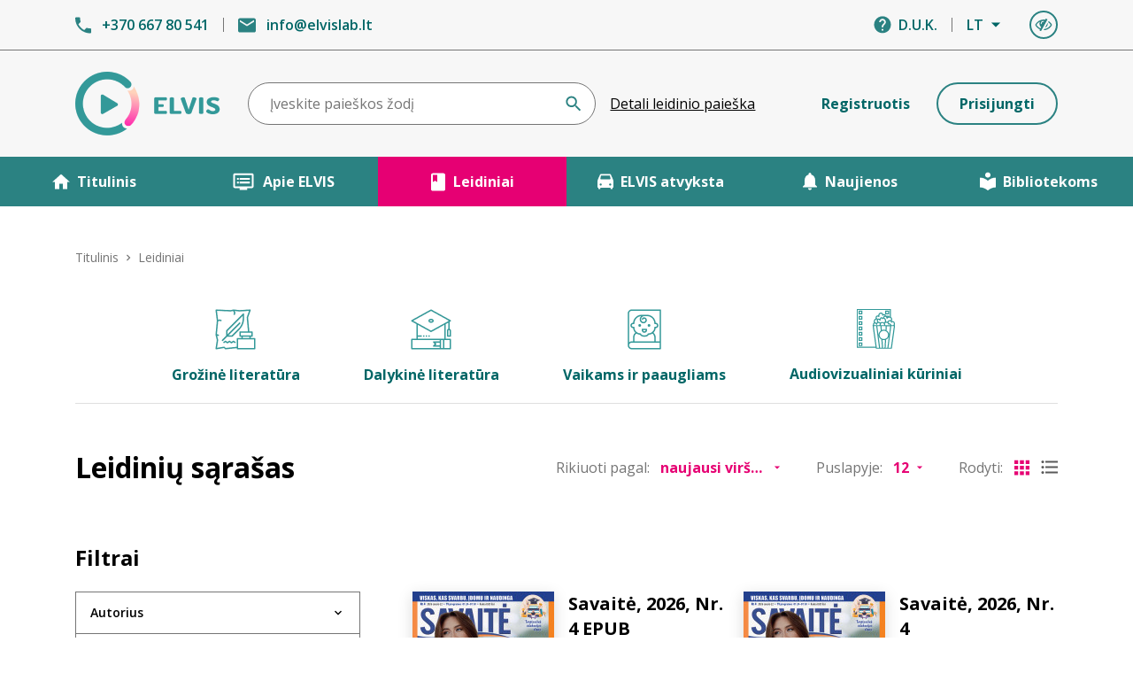

--- FILE ---
content_type: text/html; charset=UTF-8
request_url: https://elvislab.lt/leidiniai?filter%5Bzyme%5D=savaitra%C5%A1%C4%8Diai
body_size: 24944
content:
<!doctype html>
<html lang="lt">
<head>
    <meta charset="utf-8">
    <meta name="viewport" content="width=device-width, initial-scale=1, maximum-scale=1, minimum-scale=1, user-scalable=no">
    <meta http-equiv="x-ua-compatible" content="ie=edge">
    <meta name="format-detection" content="telephone=no">
    <meta name="csrf-token" content="GL8yo0xOjOTooFTGqb8a9Bz4HuTrK0rKmeZ9luwi">
    <meta name="description" content="">
    <meta name="keywords" content="">
    <meta property="og:image" content="">

    
    <title> Leidiniai | ELVIS </title>

    <link rel="apple-touch-icon" sizes="180x180" href="https://elvislab.lt/images/favicon/apple-touch-icon.png">
    <link rel="icon" type="image/png" sizes="32x32" href="https://elvislab.lt/images/favicon/favicon-32x32.png">
    <link rel="icon" type="image/png" sizes="16x16" href="https://elvislab.lt/images/favicon/favicon-16x16.png">
    <link rel="manifest" href="https://elvislab.lt/images/favicon/site.webmanifest">
    <meta name="theme-color" content="#ffffff">

    <link rel="dns-prefetch" href="//fonts.gstatic.com">
    <link href="https://fonts.googleapis.com/css2?family=Open+Sans:wght@400;600;700&display=swap" rel="stylesheet">
    <link href="/css/style.css?id=fa0ecfd7265bbb626581b0fac80101e8" rel="stylesheet">

            <!-- Global site tag (gtag.js) - Google Analytics -->
        <script async src="https://www.googletagmanager.com/gtag/js?id=UA-209357451-1"></script>
        <script>
            window.dataLayer = window.dataLayer || [];
            function gtag(){dataLayer.push(arguments);}
            gtag('js', new Date());

            gtag('config', 'UA-209357451-1');
        </script>
    
    </head>
<body class="body ">
    <div id="app">
        <header class="bg-gray-100 header">
    <div
        class="py-10 md:py-3 mobile:border-white md:border-gray-400 text-primary font-semibold border-0 border-b relative">
        <div class="container">
            <div class="md:hidden flex items-center justify-center m-auto absolute inset-0">
                <a href="https://elvislab.lt" class="menu-toggle"><img src="https://elvislab.lt/images/logo.png" width="110"
                                                                       srcset="https://elvislab.lt/images/logo@2x.png 2x"
                                                                       alt="Elvis logo"></a>
                <a href="https://elvislab.lt" class="hidden menu-toggle"><img src="https://elvislab.lt/images/logo-w.png"
                                                                              width="110"
                                                                              srcset="https://elvislab.lt/images/logo-w@2x.png 2x"
                                                                              alt="Elvis logo"></a>
            </div>
            <div class="md:hidden absolute menu-toggle top-0 right-0 mr-16 mt-6">
                <a href="https://elvislab.lt/profilis" class="btn btn-outline-primary text-primaryl p-0 w-8 h-8">
                    <span class="acc">Profilis</span>
                    <svg role="img" aria-label="Profilis" aria-hidden="true" class="fill-current" width="20"
                         height="15">
                        <use xlink:href="https://elvislab.lt/images/icons/icons.svg#person"/>
                    </svg>
                </a>
            </div>
            <div class="md:hidden absolute top-0 right-0 mr-3 mt-6">
                <div class="menu-trigger">
                    <div></div>
                    <div></div>
                    <div></div>
                </div>
            </div>
            <div class="md:flex items-center">
                <div class="md:w-1/2 mobile:hidden">
                    <div class="flex items-center">
                        <div class="flex items-center">
                            <svg role="img" aria-label="Telefonas" class="fill-current mr-3 text-primaryl"
                                 width="18" height="19">
                                <use xlink:href="https://elvislab.lt/images/icons/icons.svg#phone"/>
                            </svg>
                            <a href="tel:+37066780541">+370 667 80 541</a>
                        </div>
                        <div class="h-4 border-l mx-4 border-gray-400"></div>
                        <div class="flex items-center">
                            <svg role="img" aria-label="Elektroninis paštas"
                                 class="fill-current mr-3 text-primaryl" width="20" height="17">
                                <use xlink:href="https://elvislab.lt/images/icons/icons.svg#email"/>
                            </svg>
                            <a href="mailto:info@elvislab.lt">info@elvislab.lt</a>
                        </div>
                    </div>
                </div>
                <div class="md:w-1/2 mobile:absolute left-0 top-0 mobile:mt-6 menu-toggle">
                    <div class="flex items-center justify-end mobile:flex-row-reverse">
                        <div class="flex items-center mobile:hidden">
                            <svg role="img" aria-label="Pagalba" aria-hidden="true"
                                 class="fill-current mr-2 text-primaryl" width="20" height="20">
                                <use xlink:href="https://elvislab.lt/images/icons/icons.svg#help"/>
                            </svg>
                            <a href="https://elvislab.lt/duk">D.U.K.</a>
                        </div>

                        <div class="h-4 mobile:hidden border-l mx-4 border-gray-400"></div>
                        <div class="mobile:ml-5 dropdown-holder relative">
                            <button
                                class="flex items-center cursor-pointer pointer-events-none dropdown-trigger font-semibold"
                                aria-label="Kalbos pasirinkimas" aria-expanded="false">
                                <span>LT</span>
                                <svg role="img" aria-label="Išlendantis meniu" aria-hidden="true"
                                     class="fill-current ml-2" width="12" height="6">
                                    <use xlink:href="https://elvislab.lt/images/icons/icons.svg#drop"/>
                                </svg>
                            </button>
                            <ul class="dropdown mr-0 font-semibold divide-y text-black divide-gray-400 whitespace-no-wrap">
                                <li><a href="https://elvislab.lt/pakeisti-kalba/lt" rel="nofollow"
                                       class="py-3 px-4 block hover:text-primary">LT</a></li>
                                <li><a href="https://elvislab.lt/pakeisti-kalba/en" rel="nofollow"
                                       class="py-3 px-4 block hover:text-primary">EN</a></li>
                                <li><a href="https://elvislab.lt/pakeisti-kalba/ru" rel="nofollow"
                                       class="py-3 px-4 block hover:text-primary">RU</a></li>
                            </ul>
                        </div>

                        <div class="flex items-center cursor-pointer ml-3 md:ml-8">
                            <div class="dropdown-holder relative">
                                <button class="dropdown-trigger btn btn-outline-primary p-0 w-8 h-8">
                                    <svg role="img" aria-label="Vaizdo parametrai" aria-hidden="true"
                                         class="fill-current" width="20" height="15">
                                        <use xlink:href="https://elvislab.lt/images/icons/icons.svg#eye"/>
                                    </svg>
                                    <span class="acc">Vaizdo parametrai</span>
                                </button>
                                <ul class="dropdown divide-y text-black divide-gray-400 whitespace-no-wrap">
                                    <li class="py-3 px-4">
                                        <div class="flex items-center">
                                            <div class="font-semibold pr-8">
                                                <label for="text-size">Teksto dydis</label>
                                            </div>
                                            <div class="w-24 ml-auto">
                                                <input type="range" min="1" max="3" value="1" id="text-size">
                                            </div>
                                        </div>
                                    </li>
                                    <li class="py-3 px-4">
                                        <div class="flex items-center">
                                            <div class="font-semibold pr-8">
                                                Kontrastas
                                            </div>
                                            <div class="ml-auto">
                                                <label class="block">
                                                    <input type="checkbox" id="contrast"
                                                           class="opacity-0 hidden absolute" >
                                                    <span class="check-toggler"></span>
                                                    <span class="acc">Kontrastas</span>
                                                </label>
                                            </div>
                                        </div>
                                    </li>
                                    <li class="py-3 px-4">
                                        <div class="flex items-center">
                                            <div class="font-semibold pr-8">
                                                Disleksijos pritaikymas
                                            </div>
                                            <div class="ml-auto">
                                                <label class="block">
                                                    <input type="checkbox" id="dislect" class="opacity-0 hidden absolute">
                                                    <span class="check-toggler"></span>
                                                    <span class="acc">Disleksijos pritaikymas</span>
                                                </label>
                                            </div>
                                        </div>
                                    </li>
                                </ul>
                            </div>
                        </div>
                    </div>
                </div>
            </div>
        </div>
    </div>

    <div class="container main-head">
        <div class="md:flex items-center py-4 md:py-3 lg:py-6">
            <div class="w-2/12 hidden md:block">
                <a href="https://elvislab.lt"><img src="https://elvislab.lt/images/logo.png"
                                                   srcset="https://elvislab.lt/images/logo@2x.png 2x" alt="Elvis logo"></a>
            </div>
            <div class="md:w-7/12 md:flex items-center menu-toggle">
                <form action="https://elvislab.lt/leidiniai" method="GET" class="relative md:ml-6 md:mr-4 flex-grow"
                      id="search-form">
                    <label class="acc" for="search-top">Paieška</label>
                    <input
                        type="text"
                        id="search-top"
                        name="filter[paieska]"
                        class="form-input pr-24 md:pr-20 mt-0"
                        placeholder="Įveskite paieškos žodį"
                        value=""
                        tabIndex="0"
                        data-sr-keywords-text="Paieškos istorija"
                        data-no-results-text="Rezultatų nėra"
                        data-sr-selected-text="Pasirinktas"
                        data-sr-list-label-text="Paieškos rekomendacijos"
                        data-sr-assistive-text="Atsiradus rezultatams, naudokite rodykles aukštyn ir žemyn, kad peržiūrėtumėte,
     ir „Enter“, kad pasirinktumėte. Mobilaus įrenginio naudotojai, peržiūrėkite braukimo gestais arba liesdami."
                        data-sr-results-text="Rezultatai"
                        data-sr-result-text="Rezultatas"
                        data-sr-found-text="Rastas"
                    >
                    <div class="absolute right-0 top-0 flex items-center bottom-0">
                        <button type="button" id="search-form-voice-button"
                                class="search-btn p-2 outline-none outline-none focus:outline-none hidden"
                                data-search-voice-options='
                        {"autoSubmit":"false",
                        "autoSubmitDelay":"2500",
                        "locale":"lt",
                        "enablePhrases":"true",
                        "trans":{
                          "startSearch":"Pradėti Paieška Balsu",
                          "stopSearch":"Stabdyti Paieška Balsu",
                          "stopPhrase":"Sustabdyti",
                          "searchPhrase":"Ieškoti",
                          "resetPhrase":"Ištrinti"
                          }}'>
                            <span class="acc" data-search-voice-label>Pradėti Paieška Balsu</span>
                            <svg role="img" aria-label="Pradėti Paieška Balsu" aria-hidden="true"
                                 class="fill-current text-primaryl" width="18" height="18"
                                 data-search-form-voice-mic-icon>
                                <use xlink:href="https://elvislab.lt/images/icons/icons.svg#mic"/>
                            </svg>
                            <svg role="img" aria-hidden="true" class="fill-current text-primaryl hidden" width="18"
                                 height="18" data-search-form-voice-mic-mute-icon>
                                <use xlink:href="https://elvislab.lt/images/icons/icons.svg#mic-mute"/>
                            </svg>
                        </button>

                        <button type="submit" class="search-btn p-2 pr-4 outline-none outline-none focus:outline-none ">
                            <span class="acc">Ieškoti</span>
                            <svg role="img" aria-label="Paieška" aria-hidden="true"
                                 class="fill-current text-primaryl" width="18" height="18">
                                <use xlink:href="https://elvislab.lt/images/icons/icons.svg#search"/>
                            </svg>
                        </button>
                    </div>
                </form>
                <div class="text-center pt-2 md:pt-0">
                    <a href="https://elvislab.lt/detali-leidiniu-paieska"
                       class="underline hover:no-underline">Detali leidinio paieška</a>
                </div>
            </div>

                            <div
                    class="md:w-3/12 lg:w-4/12 text-right pl-4 mobile:pr-4 md:pl-6 lg:pl-0 hidden md:block menu-toggle mobile:py-2">
                    <div class="mobile:flex mobile:flex-row-reverse items-center justify-between fixed-size">
                                                    <a href="https://elvislab.lt/register"
                               class="btn w-1/2 mobile:ml-2 md:w-full lg:w-auto btn-link">Registruotis</a>
                        
                                                    <a href="https://elvislab.lt/login"
                               class="btn w-1/2 mobile:mr-2 md:w-full lg:w-auto btn-outline-primary md:mt-2 lg:mt-0">Prisijungti</a>
                                            </div>
                </div>
                    </div>
    </div>

    <div class="bg-primaryl font-bold text-center text-white h-14 secondary-menu-h overflow-hidden">
        <div class="md:flex max-w-screen-xxl m-auto secondary-menu relative">
            <svg role="img" aria-label="Rodyklė žemyn" aria-hidden="true"
                 class="fill-current menu-toggle text-white md:hidden absolute top-0 right-0 m-6 z-10" width="12"
                 height="8">
                <use xlink:href="https://elvislab.lt/images/icons/icons.svg#arrow-d"/>
            </svg>
            <div class="md:w-1/5 current">
                <a href="https://elvislab.lt"
                   class="flex menu-toggler py-4 justify-center items-center hover:bg-secondary "
                   accesskey="t">
                    <svg role="img" aria-label="Namelis" aria-hidden="true" class="fill-current icon"
                         width="20" height="18">
                        <use xlink:href="https://elvislab.lt/images/icons/icons.svg#home"/>
                    </svg>
                    Titulinis
                </a>
            </div>
            <div class="md:w-1/5">
                <a href="https://elvislab.lt/apie"
                   class="flex py-4 justify-center items-center hover:bg-secondary "
                   accesskey="a">
                    <svg role="img" aria-label="Ekranas" aria-hidden="true" class="fill-current icon"
                         width="28" height="20">
                        <use xlink:href="https://elvislab.lt/images/icons/icons.svg#list"/>
                    </svg>
                    Apie ELVIS
                </a>
            </div>
            <div class="md:w-1/5">
                <a href="https://elvislab.lt/leidiniai"
                   class="flex py-4 justify-center items-center hover:bg-secondary bg-secondary"
                   accesskey="l">
                    <svg role="img" aria-label="Leidiniai" aria-hidden="true" class="fill-current icon"
                         width="18" height="21">
                        <use xlink:href="https://elvislab.lt/images/icons/icons.svg#mark"/>
                    </svg>
                    Leidiniai
                </a>
            </div>
            <div class="md:w-1/5">
                <a href="https://elvislab.lt/elvis-autobusas" class="flex py-4 justify-center items-center hover:bg-secondary " accesskey="e">
                    <svg role="img" aria-label="ELVIS atvyksta" aria-hidden="true" class="fill-current icon" width="18" height="18">
                        <use xlink:href="https://elvislab.lt/images/icons/icons.svg#bus"/>
                    </svg>
                    ELVIS atvyksta
                </a>
            </div>
            <div class="md:w-1/5">
                <a href="https://elvislab.lt/naujienos"
                   class="flex py-4 justify-center items-center hover:bg-secondary "
                   accesskey="n">
                    <svg role="img" aria-label="Naujienos" aria-hidden="true" class="fill-current icon"
                         width="18" height="20">
                        <use xlink:href="https://elvislab.lt/images/icons/icons.svg#notification"/>
                    </svg>
                    Naujienos
                </a>
            </div>
            <div class="md:w-1/5">
                <a href="https://elvislab.lt/bibliotekoms"
                   class="flex py-4 justify-center items-center hover:bg-secondary "
                   accesskey="b">
                    <svg role="img" aria-label="Bibliotekoms" aria-hidden="true" class="fill-current icon"
                         width="18" height="22">
                        <use xlink:href="https://elvislab.lt/images/icons/icons.svg#lib"/>
                    </svg>
                    Bibliotekoms
                </a>
            </div>
            <div class="md:hidden">
                <a href="https://elvislab.lt/duk" class="flex py-4 justify-center items-center hover:bg-secondary">
                    <svg role="img" aria-label="Pagalba" aria-hidden="true" class="fill-current icon"
                         width="20" height="20">
                        <use xlink:href="https://elvislab.lt/images/icons/icons.svg#help"/>
                    </svg>
                    D.U.K.
                </a>
            </div>

            <div class="md:hidden font-semibold py-8">
                <div class="flex items-center justify-end">
                    <svg role="img" aria-label="Telefonas" class="fill-current mr-1 text-white" width="18"
                         height="19">
                        <use xlink:href="https://elvislab.lt/images/icons/icons.svg#phone"/>
                    </svg>
                    <a href="tel:+37066780541">+370 667 80 541</a>
                </div>

                <div class="flex items-center mt-4 justify-end">
                    <svg role="img" aria-label="Elektroninis paštas" class="fill-current mr-1 text-white"
                         width="20" height="17">
                        <use xlink:href="https://elvislab.lt/images/icons/icons.svg#email"/>
                    </svg>
                    <a href="mailto:info@elvislab.lt">info@elvislab.lt</a>
                </div>
            </div>
        </div>
    </div>
</header>

        <main role="main" class="flex-auto w-full">
                <div class="py-8 md:py-12">
        <div class="container">
            <div class="breadcrumb">
    <a href="https://elvislab.lt">Titulinis</a>
    <svg role="img" aria-label="Rodyklė" aria-hidden="true" class="fill-current mx-2" width="6" height="8">
        <use xlink:href="https://elvislab.lt/images/icons/icons.svg#arrow-r"/>
    </svg>
    <span>Leidiniai</span>
</div>

            
            <div class="font-bold flex-wrap md:space-x-12 text-primary text-center mb-8 md:mb-12 border-b border-gray-500 flex justify-center mobile:text-sm">
                <a href="https://elvislab.lt/leidiniai?filter%5Bgrupes%5D=9" class="block px-3 mb-5 mobile:w-1/2 hover:text-primaryl">
                    <div class="block mb-4">
                        <img class="mx-auto" src="https://elvislab.lt/images/cat1.png" srcset="https://elvislab.lt/images/cat1@2x.png 2x" aria-hidden="true" alt="">
                    </div>
                    Grožinė literatūra
                </a>
                <a href="https://elvislab.lt/leidiniai?filter%5Bgrupes%5D=10" class="block px-3 mb-5 mobile:w-1/2 hover:text-primaryl">
                    <div class="block mb-4">
                        <img class="mx-auto" src="https://elvislab.lt/images/cat4.png" srcset="https://elvislab.lt/images/cat4@2x.png 2x" aria-hidden="true" alt="">
                    </div>
                    Dalykinė literatūra
                </a>
                <a href="https://elvislab.lt/leidiniai?filter%5Bgrupes%5D=11" class="block px-3 mb-5 mobile:w-1/2 hover:text-primaryl">
                    <div class="block mb-4">
                        <img class="mx-auto" src="https://elvislab.lt/images/cat2.png" srcset="https://elvislab.lt/images/cat2@2x.png 2x" aria-hidden="true" alt="">
                    </div>
                    Vaikams ir paaugliams
                </a>
                <a href="https://elvislab.lt/leidiniai?filter%5Bgrupes%5D=13" class="block px-3 mb-5 mobile:w-1/2 hover:text-primaryl">
                    <div class="block mb-4">
                        <img class="mx-auto" src="https://elvislab.lt/images/audiovizualiniai.svg" width="43" height="45" aria-hidden="true" alt="">
                    </div>
                    Audiovizualiniai kūriniai
                </a>
            </div>

            <form id="publications-filter" action="https://elvislab.lt/leidiniai" method="GET">
                <div class="md:flex flex-wrap mb-8 md:mb-12 items-center">
                    <h1 class="text-35xl font-bold text-center md:text-left">
                        Leidinių sąrašas
                    </h1>

                    <div class="md:flex flex-wrap items-center ml-auto text-gray-400 justify-center mt-4 lg:mt-0 mobile:text-center mobile:space-y-4">
                        <div class="flex justify-center">
                            <label for="order">Rikiuoti pagal:</label>
                            <select id="order" class="form-select-2 ml-3 w-30 filter-sort">
                                <option value="-created_at" >naujausi viršuje</option>
                                <option value="created_at" >seniausi viršuje</option>
                                <option value="title" >A-Ž</option>
                                <option value="-title" >Ž-A</option>
                                <option value="-vote-avg" >geriausiai įvertinti viršuje</option>
                            </select>
                        </div>
                        <div class="flex justify-center md:ml-10">
                            <label for="per_page">Puslapyje:</label>
                            <select id="per_page" class="form-select-2 ml-3 w-30 filter-per_page">
                                <option value="12" >12</option>
                                <option value="36" >36</option>
                                <option value="72" >72</option>
                            </select>
                        </div>
                        <div class="hidden md:flex justify-center items-center md:ml-10">
                            <label>Rodyti:</label>
                            <button value="grid" class="js-toggle-view text-secondary ml-3" aria-current="true">
                                <span class="acc">Stulpelinis išdėstymas</span>
                                <svg role="img" aria-label="Stulpelinis išdėstymas" aria-hidden="true" class="fill-current" width="19" height="18">
                                    <use xlink:href="https://elvislab.lt/images/icons/icons.svg#grid"/>
                                </svg>
                            </button>
                            <button value="list" class="js-toggle-view text-gray-800 ml-3" aria-current="false">
                                <span class="acc">Linijinis išdėstymas</span>
                                <svg role="img" aria-label="Linijinis išdėstymas" aria-hidden="true" class="fill-current" width="19" height="18">
                                    <use xlink:href="https://elvislab.lt/images/icons/icons.svg#list-f"/>
                                </svg>
                            </button>
                        </div>
                    </div>
                </div>

                <div class="md:flex">
                    <div class="md:w-4/12 lg:pr-12">
                        <div class="relative js-toggle-filter cursor-pointer">
    <svg role="img" aria-label="Rodyklė žemyn" aria-hidden="true" class="fill-current text-white md:hidden absolute top-0 right-0 m-5 z-10" width="12" height="12">
        <use xlink:href="https://elvislab.lt/images/icons/icons.svg#arrow-d"/>
    </svg>
    <h1 class="text-2xl font-bold pt-3 pb-5 mobile:px-5 mobile:py-2 mobile:bg-secondary mobile:text-white mobile:-mx-3">
        Filtrai
    </h1>
</div>

<div class="mobile:hidden filter-list mobile:pt-4">
    <div class="mb-6">
        <div class="filter-item">
            <button class="filter-trigger " aria-expanded="false">
                Autorius
            </button>
            <div class="hidden pt-5 px-8 pb-2 text-sm font-semibold filter-content">
                <div class="mb-8 js-search-input">
                    <label class="acc" for="authorsearch">Paieškos laukelis</label>
                    <input type="text" id="authorsearch" class="form-input js-filter-ajax" placeholder="Paieškos laukelis" data-name="autoriai" name="s">
                </div>
                <div class="mb-8 js-searching hidden">
                    Ieškoma...
                </div>
                <div class="mb-8 js-not-found hidden">
                    Nerasta
                </div>
                <div class="js-results"></div>
                            </div>
        </div>

                    <div class="filter-item">
                <button class="filter-trigger " aria-expanded="false">
                    Diktorius
                </button>
                <div class="hidden pt-5 px-8 pb-2 text-sm font-semibold filter-content">
                    <div class="mb-8 js-search-input">
                        <label class="acc" for="speakersearch">Paieškos laukelis</label>
                        <input type="text" id="speakersearch" class="form-input js-filter" placeholder="Paieškos laukelis" name="s">
                    </div>
                    <div class="mb-8 js-not-found hidden">
                        Nerasta
                    </div>

                                            <div class="mb-3">
                            <label class="inline-flex items-center">
                                <input type="checkbox" class="form-checkbox" name="diktoriai" value="737" >
                                <span class="form-rc-label">FreeFinga -</span>
                            </label>
                        </div>
                                            <div class="mb-3">
                            <label class="inline-flex items-center">
                                <input type="checkbox" class="form-checkbox" name="diktoriai" value="409" >
                                <span class="form-rc-label">Saulius Abraškevičius</span>
                            </label>
                        </div>
                                            <div class="mb-3">
                            <label class="inline-flex items-center">
                                <input type="checkbox" class="form-checkbox" name="diktoriai" value="41" >
                                <span class="form-rc-label">Ramūnas Abukevičius</span>
                            </label>
                        </div>
                                            <div class="mb-3">
                            <label class="inline-flex items-center">
                                <input type="checkbox" class="form-checkbox" name="diktoriai" value="780" >
                                <span class="form-rc-label">Monika Adomaitė</span>
                            </label>
                        </div>
                                            <div class="mb-3">
                            <label class="inline-flex items-center">
                                <input type="checkbox" class="form-checkbox" name="diktoriai" value="108" >
                                <span class="form-rc-label">Regimantas Adomaitis</span>
                            </label>
                        </div>
                                            <div class="mb-3">
                            <label class="inline-flex items-center">
                                <input type="checkbox" class="form-checkbox" name="diktoriai" value="90" >
                                <span class="form-rc-label">Gintarė Adomaitytė</span>
                            </label>
                        </div>
                                            <div class="mb-3">
                            <label class="inline-flex items-center">
                                <input type="checkbox" class="form-checkbox" name="diktoriai" value="498" >
                                <span class="form-rc-label">Jūratė Adomaitytė</span>
                            </label>
                        </div>
                                            <div class="mb-3">
                            <label class="inline-flex items-center">
                                <input type="checkbox" class="form-checkbox" name="diktoriai" value="44" >
                                <span class="form-rc-label">Saulius Adomėnas</span>
                            </label>
                        </div>
                                            <div class="mb-3">
                            <label class="inline-flex items-center">
                                <input type="checkbox" class="form-checkbox" name="diktoriai" value="332" >
                                <span class="form-rc-label">Violeta Agejeva</span>
                            </label>
                        </div>
                                            <div class="mb-3">
                            <label class="inline-flex items-center">
                                <input type="checkbox" class="form-checkbox" name="diktoriai" value="369" >
                                <span class="form-rc-label">Rima Aidietė</span>
                            </label>
                        </div>
                                            <div class="mb-3">
                            <label class="inline-flex items-center">
                                <input type="checkbox" class="form-checkbox" name="diktoriai" value="779" >
                                <span class="form-rc-label">UAB Aktida</span>
                            </label>
                        </div>
                                            <div class="mb-3">
                            <label class="inline-flex items-center">
                                <input type="checkbox" class="form-checkbox" name="diktoriai" value="175" >
                                <span class="form-rc-label">Robertas Aleksaitis</span>
                            </label>
                        </div>
                                            <div class="mb-3">
                            <label class="inline-flex items-center">
                                <input type="checkbox" class="form-checkbox" name="diktoriai" value="184" >
                                <span class="form-rc-label">Valdas Aleksandravčius</span>
                            </label>
                        </div>
                                            <div class="mb-3">
                            <label class="inline-flex items-center">
                                <input type="checkbox" class="form-checkbox" name="diktoriai" value="393" >
                                <span class="form-rc-label">Evelina Aleliūnienė</span>
                            </label>
                        </div>
                                            <div class="mb-3">
                            <label class="inline-flex items-center">
                                <input type="checkbox" class="form-checkbox" name="diktoriai" value="326" >
                                <span class="form-rc-label">Rasa Alenskaitė</span>
                            </label>
                        </div>
                                            <div class="mb-3">
                            <label class="inline-flex items-center">
                                <input type="checkbox" class="form-checkbox" name="diktoriai" value="690" >
                                <span class="form-rc-label">Kristin Allison</span>
                            </label>
                        </div>
                                            <div class="mb-3">
                            <label class="inline-flex items-center">
                                <input type="checkbox" class="form-checkbox" name="diktoriai" value="789" >
                                <span class="form-rc-label">Trinidad López Álvarez</span>
                            </label>
                        </div>
                                            <div class="mb-3">
                            <label class="inline-flex items-center">
                                <input type="checkbox" class="form-checkbox" name="diktoriai" value="742" >
                                <span class="form-rc-label">Ūla Ambrasaitė</span>
                            </label>
                        </div>
                                            <div class="mb-3">
                            <label class="inline-flex items-center">
                                <input type="checkbox" class="form-checkbox" name="diktoriai" value="404" >
                                <span class="form-rc-label">Giedrė Ambrazevičiūtė</span>
                            </label>
                        </div>
                                            <div class="mb-3">
                            <label class="inline-flex items-center">
                                <input type="checkbox" class="form-checkbox" name="diktoriai" value="654" >
                                <span class="form-rc-label">Eglė Ancevičiūtė</span>
                            </label>
                        </div>
                                            <div class="mb-3">
                            <label class="inline-flex items-center">
                                <input type="checkbox" class="form-checkbox" name="diktoriai" value="422" >
                                <span class="form-rc-label">Ieva Andrijauskaitė</span>
                            </label>
                        </div>
                                            <div class="mb-3">
                            <label class="inline-flex items-center">
                                <input type="checkbox" class="form-checkbox" name="diktoriai" value="650" >
                                <span class="form-rc-label">Ignas Andriukevičius</span>
                            </label>
                        </div>
                                            <div class="mb-3">
                            <label class="inline-flex items-center">
                                <input type="checkbox" class="form-checkbox" name="diktoriai" value="164" >
                                <span class="form-rc-label">Šarūnė Andriuškevičiūtė</span>
                            </label>
                        </div>
                                            <div class="mb-3">
                            <label class="inline-flex items-center">
                                <input type="checkbox" class="form-checkbox" name="diktoriai" value="74" >
                                <span class="form-rc-label">Aleksas Anikinas</span>
                            </label>
                        </div>
                                            <div class="mb-3">
                            <label class="inline-flex items-center">
                                <input type="checkbox" class="form-checkbox" name="diktoriai" value="746" >
                                <span class="form-rc-label">Augustė Anisimova</span>
                            </label>
                        </div>
                                            <div class="mb-3">
                            <label class="inline-flex items-center">
                                <input type="checkbox" class="form-checkbox" name="diktoriai" value="772" >
                                <span class="form-rc-label">Eglė Antanavičienė</span>
                            </label>
                        </div>
                                            <div class="mb-3">
                            <label class="inline-flex items-center">
                                <input type="checkbox" class="form-checkbox" name="diktoriai" value="138" >
                                <span class="form-rc-label">Juozapas Antanavičius</span>
                            </label>
                        </div>
                                            <div class="mb-3">
                            <label class="inline-flex items-center">
                                <input type="checkbox" class="form-checkbox" name="diktoriai" value="756" >
                                <span class="form-rc-label">Greta Ona Antanavičiūtė</span>
                            </label>
                        </div>
                                            <div class="mb-3">
                            <label class="inline-flex items-center">
                                <input type="checkbox" class="form-checkbox" name="diktoriai" value="261" >
                                <span class="form-rc-label">Natalija Antonova</span>
                            </label>
                        </div>
                                            <div class="mb-3">
                            <label class="inline-flex items-center">
                                <input type="checkbox" class="form-checkbox" name="diktoriai" value="256" >
                                <span class="form-rc-label">Giedrė Anužytė</span>
                            </label>
                        </div>
                                            <div class="mb-3">
                            <label class="inline-flex items-center">
                                <input type="checkbox" class="form-checkbox" name="diktoriai" value="306" >
                                <span class="form-rc-label">Regina Arbačiauskaitė</span>
                            </label>
                        </div>
                                            <div class="mb-3">
                            <label class="inline-flex items-center">
                                <input type="checkbox" class="form-checkbox" name="diktoriai" value="472" >
                                <span class="form-rc-label">Giedrius Arbačiauskas</span>
                            </label>
                        </div>
                                            <div class="mb-3">
                            <label class="inline-flex items-center">
                                <input type="checkbox" class="form-checkbox" name="diktoriai" value="65" >
                                <span class="form-rc-label">Dana Armonienė</span>
                            </label>
                        </div>
                                            <div class="mb-3">
                            <label class="inline-flex items-center">
                                <input type="checkbox" class="form-checkbox" name="diktoriai" value="255" >
                                <span class="form-rc-label">Laima Ašakaitė</span>
                            </label>
                        </div>
                                            <div class="mb-3">
                            <label class="inline-flex items-center">
                                <input type="checkbox" class="form-checkbox" name="diktoriai" value="726" >
                                <span class="form-rc-label">Mark Ashby</span>
                            </label>
                        </div>
                                            <div class="mb-3">
                            <label class="inline-flex items-center">
                                <input type="checkbox" class="form-checkbox" name="diktoriai" value="95" >
                                <span class="form-rc-label">Danutė Askoldavičienė</span>
                            </label>
                        </div>
                                            <div class="mb-3">
                            <label class="inline-flex items-center">
                                <input type="checkbox" class="form-checkbox" name="diktoriai" value="395" >
                                <span class="form-rc-label">Ieva Augytė</span>
                            </label>
                        </div>
                                            <div class="mb-3">
                            <label class="inline-flex items-center">
                                <input type="checkbox" class="form-checkbox" name="diktoriai" value="170" >
                                <span class="form-rc-label">Albertas Aužbikavičius</span>
                            </label>
                        </div>
                                            <div class="mb-3">
                            <label class="inline-flex items-center">
                                <input type="checkbox" class="form-checkbox" name="diktoriai" value="723" >
                                <span class="form-rc-label">Joe Avellar</span>
                            </label>
                        </div>
                                            <div class="mb-3">
                            <label class="inline-flex items-center">
                                <input type="checkbox" class="form-checkbox" name="diktoriai" value="512" >
                                <span class="form-rc-label">Kamilla Baar–Kochańska</span>
                            </label>
                        </div>
                                            <div class="mb-3">
                            <label class="inline-flex items-center">
                                <input type="checkbox" class="form-checkbox" name="diktoriai" value="747" >
                                <span class="form-rc-label">Greta Babarskaitė</span>
                            </label>
                        </div>
                                            <div class="mb-3">
                            <label class="inline-flex items-center">
                                <input type="checkbox" class="form-checkbox" name="diktoriai" value="18" >
                                <span class="form-rc-label">Rimantas Babrauskas</span>
                            </label>
                        </div>
                                            <div class="mb-3">
                            <label class="inline-flex items-center">
                                <input type="checkbox" class="form-checkbox" name="diktoriai" value="774" >
                                <span class="form-rc-label">Viktoras Bachmetjevas</span>
                            </label>
                        </div>
                                            <div class="mb-3">
                            <label class="inline-flex items-center">
                                <input type="checkbox" class="form-checkbox" name="diktoriai" value="719" >
                                <span class="form-rc-label">Aurimas Bačinskas</span>
                            </label>
                        </div>
                                            <div class="mb-3">
                            <label class="inline-flex items-center">
                                <input type="checkbox" class="form-checkbox" name="diktoriai" value="172" >
                                <span class="form-rc-label">Rasa Bačiulienė</span>
                            </label>
                        </div>
                                            <div class="mb-3">
                            <label class="inline-flex items-center">
                                <input type="checkbox" class="form-checkbox" name="diktoriai" value="638" >
                                <span class="form-rc-label">Saulius Bagaliūnas</span>
                            </label>
                        </div>
                                            <div class="mb-3">
                            <label class="inline-flex items-center">
                                <input type="checkbox" class="form-checkbox" name="diktoriai" value="309" >
                                <span class="form-rc-label">Vladas Bagdonas</span>
                            </label>
                        </div>
                                            <div class="mb-3">
                            <label class="inline-flex items-center">
                                <input type="checkbox" class="form-checkbox" name="diktoriai" value="452" >
                                <span class="form-rc-label">Rimantas Bagdzevičius</span>
                            </label>
                        </div>
                                            <div class="mb-3">
                            <label class="inline-flex items-center">
                                <input type="checkbox" class="form-checkbox" name="diktoriai" value="571" >
                                <span class="form-rc-label">Ilja Julija Bakševičiūtė</span>
                            </label>
                        </div>
                                            <div class="mb-3">
                            <label class="inline-flex items-center">
                                <input type="checkbox" class="form-checkbox" name="diktoriai" value="416" >
                                <span class="form-rc-label">Kristina Balandytė</span>
                            </label>
                        </div>
                                            <div class="mb-3">
                            <label class="inline-flex items-center">
                                <input type="checkbox" class="form-checkbox" name="diktoriai" value="661" >
                                <span class="form-rc-label">Benas Balčikonis</span>
                            </label>
                        </div>
                                            <div class="mb-3">
                            <label class="inline-flex items-center">
                                <input type="checkbox" class="form-checkbox" name="diktoriai" value="793" >
                                <span class="form-rc-label">Jovita Balčiūnaitė</span>
                            </label>
                        </div>
                                            <div class="mb-3">
                            <label class="inline-flex items-center">
                                <input type="checkbox" class="form-checkbox" name="diktoriai" value="105" >
                                <span class="form-rc-label">Vytautas Balčiūnas</span>
                            </label>
                        </div>
                                            <div class="mb-3">
                            <label class="inline-flex items-center">
                                <input type="checkbox" class="form-checkbox" name="diktoriai" value="94" >
                                <span class="form-rc-label">Danutė Balčiūnienė</span>
                            </label>
                        </div>
                                            <div class="mb-3">
                            <label class="inline-flex items-center">
                                <input type="checkbox" class="form-checkbox" name="diktoriai" value="317" >
                                <span class="form-rc-label">Andrius Baležentis</span>
                            </label>
                        </div>
                                            <div class="mb-3">
                            <label class="inline-flex items-center">
                                <input type="checkbox" class="form-checkbox" name="diktoriai" value="149" >
                                <span class="form-rc-label">Darius Baliukevičius</span>
                            </label>
                        </div>
                                            <div class="mb-3">
                            <label class="inline-flex items-center">
                                <input type="checkbox" class="form-checkbox" name="diktoriai" value="186" >
                                <span class="form-rc-label"> Balso sintezatorius</span>
                            </label>
                        </div>
                                            <div class="mb-3">
                            <label class="inline-flex items-center">
                                <input type="checkbox" class="form-checkbox" name="diktoriai" value="601" >
                                <span class="form-rc-label">(Aurimas) Balso sintezatorius</span>
                            </label>
                        </div>
                                            <div class="mb-3">
                            <label class="inline-flex items-center">
                                <input type="checkbox" class="form-checkbox" name="diktoriai" value="600" >
                                <span class="form-rc-label">(Giedrius) Balso sintezatorius</span>
                            </label>
                        </div>
                                            <div class="mb-3">
                            <label class="inline-flex items-center">
                                <input type="checkbox" class="form-checkbox" name="diktoriai" value="599" >
                                <span class="form-rc-label">(Milda) Balso sintezatorius</span>
                            </label>
                        </div>
                                            <div class="mb-3">
                            <label class="inline-flex items-center">
                                <input type="checkbox" class="form-checkbox" name="diktoriai" value="818" >
                                <span class="form-rc-label">Stasys Baltakis</span>
                            </label>
                        </div>
                                            <div class="mb-3">
                            <label class="inline-flex items-center">
                                <input type="checkbox" class="form-checkbox" name="diktoriai" value="605" >
                                <span class="form-rc-label">ses. Virginija Bandzevičiūtė</span>
                            </label>
                        </div>
                                            <div class="mb-3">
                            <label class="inline-flex items-center">
                                <input type="checkbox" class="form-checkbox" name="diktoriai" value="384" >
                                <span class="form-rc-label">Justina Banienė</span>
                            </label>
                        </div>
                                            <div class="mb-3">
                            <label class="inline-flex items-center">
                                <input type="checkbox" class="form-checkbox" name="diktoriai" value="217" >
                                <span class="form-rc-label">Monika Baranauskaitė</span>
                            </label>
                        </div>
                                            <div class="mb-3">
                            <label class="inline-flex items-center">
                                <input type="checkbox" class="form-checkbox" name="diktoriai" value="478" >
                                <span class="form-rc-label">Monika Baranauskaitė-Grajauskienė</span>
                            </label>
                        </div>
                                            <div class="mb-3">
                            <label class="inline-flex items-center">
                                <input type="checkbox" class="form-checkbox" name="diktoriai" value="712" >
                                <span class="form-rc-label">Ugnė Barauskaitė</span>
                            </label>
                        </div>
                                            <div class="mb-3">
                            <label class="inline-flex items-center">
                                <input type="checkbox" class="form-checkbox" name="diktoriai" value="636" >
                                <span class="form-rc-label">Eimantas Bareikis</span>
                            </label>
                        </div>
                                            <div class="mb-3">
                            <label class="inline-flex items-center">
                                <input type="checkbox" class="form-checkbox" name="diktoriai" value="450" >
                                <span class="form-rc-label">Jokūbas Bareikis</span>
                            </label>
                        </div>
                                            <div class="mb-3">
                            <label class="inline-flex items-center">
                                <input type="checkbox" class="form-checkbox" name="diktoriai" value="375" >
                                <span class="form-rc-label">Indrė Baronienė</span>
                            </label>
                        </div>
                                            <div class="mb-3">
                            <label class="inline-flex items-center">
                                <input type="checkbox" class="form-checkbox" name="diktoriai" value="781" >
                                <span class="form-rc-label">Juan Manuel García Barrionuevo</span>
                            </label>
                        </div>
                                            <div class="mb-3">
                            <label class="inline-flex items-center">
                                <input type="checkbox" class="form-checkbox" name="diktoriai" value="572" >
                                <span class="form-rc-label">Danielė Liepa Baudrillier</span>
                            </label>
                        </div>
                                            <div class="mb-3">
                            <label class="inline-flex items-center">
                                <input type="checkbox" class="form-checkbox" name="diktoriai" value="522" >
                                <span class="form-rc-label">Adam Bauman</span>
                            </label>
                        </div>
                                            <div class="mb-3">
                            <label class="inline-flex items-center">
                                <input type="checkbox" class="form-checkbox" name="diktoriai" value="757" >
                                <span class="form-rc-label">Vaidas Baumila</span>
                            </label>
                        </div>
                                            <div class="mb-3">
                            <label class="inline-flex items-center">
                                <input type="checkbox" class="form-checkbox" name="diktoriai" value="805" >
                                <span class="form-rc-label">Mantas Bendžius</span>
                            </label>
                        </div>
                                            <div class="mb-3">
                            <label class="inline-flex items-center">
                                <input type="checkbox" class="form-checkbox" name="diktoriai" value="4" >
                                <span class="form-rc-label">Antanas Bernotas</span>
                            </label>
                        </div>
                                            <div class="mb-3">
                            <label class="inline-flex items-center">
                                <input type="checkbox" class="form-checkbox" name="diktoriai" value="177" >
                                <span class="form-rc-label">Monika Bernotienė</span>
                            </label>
                        </div>
                                            <div class="mb-3">
                            <label class="inline-flex items-center">
                                <input type="checkbox" class="form-checkbox" name="diktoriai" value="253" >
                                <span class="form-rc-label">Renata Bernotienė</span>
                            </label>
                        </div>
                                            <div class="mb-3">
                            <label class="inline-flex items-center">
                                <input type="checkbox" class="form-checkbox" name="diktoriai" value="491" >
                                <span class="form-rc-label">Justina Bezaraitė</span>
                            </label>
                        </div>
                                            <div class="mb-3">
                            <label class="inline-flex items-center">
                                <input type="checkbox" class="form-checkbox" name="diktoriai" value="307" >
                                <span class="form-rc-label">Andrius Bialobžeskis</span>
                            </label>
                        </div>
                                            <div class="mb-3">
                            <label class="inline-flex items-center">
                                <input type="checkbox" class="form-checkbox" name="diktoriai" value="541" >
                                <span class="form-rc-label">Valda Bičkutė</span>
                            </label>
                        </div>
                                            <div class="mb-3">
                            <label class="inline-flex items-center">
                                <input type="checkbox" class="form-checkbox" name="diktoriai" value="123" >
                                <span class="form-rc-label">Regina Blagnienė</span>
                            </label>
                        </div>
                                            <div class="mb-3">
                            <label class="inline-flex items-center">
                                <input type="checkbox" class="form-checkbox" name="diktoriai" value="97" >
                                <span class="form-rc-label">Rima Blagnienė</span>
                            </label>
                        </div>
                                            <div class="mb-3">
                            <label class="inline-flex items-center">
                                <input type="checkbox" class="form-checkbox" name="diktoriai" value="525" >
                                <span class="form-rc-label">Przemysław Bluszcz</span>
                            </label>
                        </div>
                                            <div class="mb-3">
                            <label class="inline-flex items-center">
                                <input type="checkbox" class="form-checkbox" name="diktoriai" value="706" >
                                <span class="form-rc-label">Askey Bob</span>
                            </label>
                        </div>
                                            <div class="mb-3">
                            <label class="inline-flex items-center">
                                <input type="checkbox" class="form-checkbox" name="diktoriai" value="705" >
                                <span class="form-rc-label">Rollett Bob</span>
                            </label>
                        </div>
                                            <div class="mb-3">
                            <label class="inline-flex items-center">
                                <input type="checkbox" class="form-checkbox" name="diktoriai" value="126" >
                                <span class="form-rc-label">Jevgenijus Bočiarovas</span>
                            </label>
                        </div>
                                            <div class="mb-3">
                            <label class="inline-flex items-center">
                                <input type="checkbox" class="form-checkbox" name="diktoriai" value="290" >
                                <span class="form-rc-label">Dominykas Bolšakovas</span>
                            </label>
                        </div>
                                            <div class="mb-3">
                            <label class="inline-flex items-center">
                                <input type="checkbox" class="form-checkbox" name="diktoriai" value="533" >
                                <span class="form-rc-label">M. Bonaszewski</span>
                            </label>
                        </div>
                                            <div class="mb-3">
                            <label class="inline-flex items-center">
                                <input type="checkbox" class="form-checkbox" name="diktoriai" value="622" >
                                <span class="form-rc-label">Z. Borek</span>
                            </label>
                        </div>
                                            <div class="mb-3">
                            <label class="inline-flex items-center">
                                <input type="checkbox" class="form-checkbox" name="diktoriai" value="283" >
                                <span class="form-rc-label">Oksana Borisova-Kuncienė</span>
                            </label>
                        </div>
                                            <div class="mb-3">
                            <label class="inline-flex items-center">
                                <input type="checkbox" class="form-checkbox" name="diktoriai" value="620" >
                                <span class="form-rc-label">P. Borowski</span>
                            </label>
                        </div>
                                            <div class="mb-3">
                            <label class="inline-flex items-center">
                                <input type="checkbox" class="form-checkbox" name="diktoriai" value="741" >
                                <span class="form-rc-label">Jonas Braškys</span>
                            </label>
                        </div>
                                            <div class="mb-3">
                            <label class="inline-flex items-center">
                                <input type="checkbox" class="form-checkbox" name="diktoriai" value="445" >
                                <span class="form-rc-label">Živilė Brazė</span>
                            </label>
                        </div>
                                            <div class="mb-3">
                            <label class="inline-flex items-center">
                                <input type="checkbox" class="form-checkbox" name="diktoriai" value="361" >
                                <span class="form-rc-label">Agnė Bražinskaitė</span>
                            </label>
                        </div>
                                            <div class="mb-3">
                            <label class="inline-flex items-center">
                                <input type="checkbox" class="form-checkbox" name="diktoriai" value="58" >
                                <span class="form-rc-label">Eimutis Braziulis</span>
                            </label>
                        </div>
                                            <div class="mb-3">
                            <label class="inline-flex items-center">
                                <input type="checkbox" class="form-checkbox" name="diktoriai" value="701" >
                                <span class="form-rc-label">Vladas Braziūnas</span>
                            </label>
                        </div>
                                            <div class="mb-3">
                            <label class="inline-flex items-center">
                                <input type="checkbox" class="form-checkbox" name="diktoriai" value="77" >
                                <span class="form-rc-label">Jūratė Brogaitė</span>
                            </label>
                        </div>
                                            <div class="mb-3">
                            <label class="inline-flex items-center">
                                <input type="checkbox" class="form-checkbox" name="diktoriai" value="722" >
                                <span class="form-rc-label">Donna Brookbanks</span>
                            </label>
                        </div>
                                            <div class="mb-3">
                            <label class="inline-flex items-center">
                                <input type="checkbox" class="form-checkbox" name="diktoriai" value="788" >
                                <span class="form-rc-label">Pedro Miguel Sánchez Bruno</span>
                            </label>
                        </div>
                                            <div class="mb-3">
                            <label class="inline-flex items-center">
                                <input type="checkbox" class="form-checkbox" name="diktoriai" value="364" >
                                <span class="form-rc-label">Guoda Bružaitė</span>
                            </label>
                        </div>
                                            <div class="mb-3">
                            <label class="inline-flex items-center">
                                <input type="checkbox" class="form-checkbox" name="diktoriai" value="14" >
                                <span class="form-rc-label">Algimantas Bružas</span>
                            </label>
                        </div>
                                            <div class="mb-3">
                            <label class="inline-flex items-center">
                                <input type="checkbox" class="form-checkbox" name="diktoriai" value="92" >
                                <span class="form-rc-label">Mantautas Bružas</span>
                            </label>
                        </div>
                                            <div class="mb-3">
                            <label class="inline-flex items-center">
                                <input type="checkbox" class="form-checkbox" name="diktoriai" value="116" >
                                <span class="form-rc-label">Algis Bubnelis</span>
                            </label>
                        </div>
                                            <div class="mb-3">
                            <label class="inline-flex items-center">
                                <input type="checkbox" class="form-checkbox" name="diktoriai" value="239" >
                                <span class="form-rc-label">Asta Bučienė</span>
                            </label>
                        </div>
                                            <div class="mb-3">
                            <label class="inline-flex items-center">
                                <input type="checkbox" class="form-checkbox" name="diktoriai" value="21" >
                                <span class="form-rc-label">Remigijus Bučius</span>
                            </label>
                        </div>
                                            <div class="mb-3">
                            <label class="inline-flex items-center">
                                <input type="checkbox" class="form-checkbox" name="diktoriai" value="213" >
                                <span class="form-rc-label">Greta Budreikaitė</span>
                            </label>
                        </div>
                                            <div class="mb-3">
                            <label class="inline-flex items-center">
                                <input type="checkbox" class="form-checkbox" name="diktoriai" value="150" >
                                <span class="form-rc-label">Brigyda Ona Budrikienė</span>
                            </label>
                        </div>
                                            <div class="mb-3">
                            <label class="inline-flex items-center">
                                <input type="checkbox" class="form-checkbox" name="diktoriai" value="78" >
                                <span class="form-rc-label">Pranė Budzinauskaitė</span>
                            </label>
                        </div>
                                            <div class="mb-3">
                            <label class="inline-flex items-center">
                                <input type="checkbox" class="form-checkbox" name="diktoriai" value="349" >
                                <span class="form-rc-label">Donata Buivydė</span>
                            </label>
                        </div>
                                            <div class="mb-3">
                            <label class="inline-flex items-center">
                                <input type="checkbox" class="form-checkbox" name="diktoriai" value="304" >
                                <span class="form-rc-label">Augustinas Buizina</span>
                            </label>
                        </div>
                                            <div class="mb-3">
                            <label class="inline-flex items-center">
                                <input type="checkbox" class="form-checkbox" name="diktoriai" value="456" >
                                <span class="form-rc-label">Marek Bukowski</span>
                            </label>
                        </div>
                                            <div class="mb-3">
                            <label class="inline-flex items-center">
                                <input type="checkbox" class="form-checkbox" name="diktoriai" value="12" >
                                <span class="form-rc-label">Darius Bulavas</span>
                            </label>
                        </div>
                                            <div class="mb-3">
                            <label class="inline-flex items-center">
                                <input type="checkbox" class="form-checkbox" name="diktoriai" value="669" >
                                <span class="form-rc-label">Edvinas Busarovas</span>
                            </label>
                        </div>
                                            <div class="mb-3">
                            <label class="inline-flex items-center">
                                <input type="checkbox" class="form-checkbox" name="diktoriai" value="286" >
                                <span class="form-rc-label">Iveta Butkevičiūtė</span>
                            </label>
                        </div>
                                            <div class="mb-3">
                            <label class="inline-flex items-center">
                                <input type="checkbox" class="form-checkbox" name="diktoriai" value="30" >
                                <span class="form-rc-label">Algimantas Butvilas</span>
                            </label>
                        </div>
                                            <div class="mb-3">
                            <label class="inline-flex items-center">
                                <input type="checkbox" class="form-checkbox" name="diktoriai" value="5" >
                                <span class="form-rc-label">Audrius Čaikauskas</span>
                            </label>
                        </div>
                                            <div class="mb-3">
                            <label class="inline-flex items-center">
                                <input type="checkbox" class="form-checkbox" name="diktoriai" value="360" >
                                <span class="form-rc-label">Ingrida Čaplikaitė</span>
                            </label>
                        </div>
                                            <div class="mb-3">
                            <label class="inline-flex items-center">
                                <input type="checkbox" class="form-checkbox" name="diktoriai" value="730" >
                                <span class="form-rc-label">Steven Carpenter</span>
                            </label>
                        </div>
                                            <div class="mb-3">
                            <label class="inline-flex items-center">
                                <input type="checkbox" class="form-checkbox" name="diktoriai" value="693" >
                                <span class="form-rc-label">Dale Carter</span>
                            </label>
                        </div>
                                            <div class="mb-3">
                            <label class="inline-flex items-center">
                                <input type="checkbox" class="form-checkbox" name="diktoriai" value="782" >
                                <span class="form-rc-label">María López Casal</span>
                            </label>
                        </div>
                                            <div class="mb-3">
                            <label class="inline-flex items-center">
                                <input type="checkbox" class="form-checkbox" name="diktoriai" value="24" >
                                <span class="form-rc-label">Eglė Čekuolytė</span>
                            </label>
                        </div>
                                            <div class="mb-3">
                            <label class="inline-flex items-center">
                                <input type="checkbox" class="form-checkbox" name="diktoriai" value="367" >
                                <span class="form-rc-label">Rima Čerapė</span>
                            </label>
                        </div>
                                            <div class="mb-3">
                            <label class="inline-flex items-center">
                                <input type="checkbox" class="form-checkbox" name="diktoriai" value="344" >
                                <span class="form-rc-label">Vilma Čereškienė</span>
                            </label>
                        </div>
                                            <div class="mb-3">
                            <label class="inline-flex items-center">
                                <input type="checkbox" class="form-checkbox" name="diktoriai" value="795" >
                                <span class="form-rc-label">Laura Sintija Černiauskaitė</span>
                            </label>
                        </div>
                                            <div class="mb-3">
                            <label class="inline-flex items-center">
                                <input type="checkbox" class="form-checkbox" name="diktoriai" value="88" >
                                <span class="form-rc-label">Stasė Česnauskienė</span>
                            </label>
                        </div>
                                            <div class="mb-3">
                            <label class="inline-flex items-center">
                                <input type="checkbox" class="form-checkbox" name="diktoriai" value="365" >
                                <span class="form-rc-label">Vilija Česnavičienė</span>
                            </label>
                        </div>
                                            <div class="mb-3">
                            <label class="inline-flex items-center">
                                <input type="checkbox" class="form-checkbox" name="diktoriai" value="443" >
                                <span class="form-rc-label">Rasa Česonienė</span>
                            </label>
                        </div>
                                            <div class="mb-3">
                            <label class="inline-flex items-center">
                                <input type="checkbox" class="form-checkbox" name="diktoriai" value="791" >
                                <span class="form-rc-label">Ilona Chojnowska</span>
                            </label>
                        </div>
                                            <div class="mb-3">
                            <label class="inline-flex items-center">
                                <input type="checkbox" class="form-checkbox" name="diktoriai" value="524" >
                                <span class="form-rc-label">Magdelena Cielecka</span>
                            </label>
                        </div>
                                            <div class="mb-3">
                            <label class="inline-flex items-center">
                                <input type="checkbox" class="form-checkbox" name="diktoriai" value="10" >
                                <span class="form-rc-label">Tauras Čižas</span>
                            </label>
                        </div>
                                            <div class="mb-3">
                            <label class="inline-flex items-center">
                                <input type="checkbox" class="form-checkbox" name="diktoriai" value="735" >
                                <span class="form-rc-label">Paulius Čižinauskas</span>
                            </label>
                        </div>
                                            <div class="mb-3">
                            <label class="inline-flex items-center">
                                <input type="checkbox" class="form-checkbox" name="diktoriai" value="685" >
                                <span class="form-rc-label">Bryan Clark</span>
                            </label>
                        </div>
                                            <div class="mb-3">
                            <label class="inline-flex items-center">
                                <input type="checkbox" class="form-checkbox" name="diktoriai" value="697" >
                                <span class="form-rc-label">Clare Corbett</span>
                            </label>
                        </div>
                                            <div class="mb-3">
                            <label class="inline-flex items-center">
                                <input type="checkbox" class="form-checkbox" name="diktoriai" value="678" >
                                <span class="form-rc-label">David Cutler</span>
                            </label>
                        </div>
                                            <div class="mb-3">
                            <label class="inline-flex items-center">
                                <input type="checkbox" class="form-checkbox" name="diktoriai" value="727" >
                                <span class="form-rc-label">Ryan Dalusung</span>
                            </label>
                        </div>
                                            <div class="mb-3">
                            <label class="inline-flex items-center">
                                <input type="checkbox" class="form-checkbox" name="diktoriai" value="417" >
                                <span class="form-rc-label">Edgaras Dambrauskas</span>
                            </label>
                        </div>
                                            <div class="mb-3">
                            <label class="inline-flex items-center">
                                <input type="checkbox" class="form-checkbox" name="diktoriai" value="659" >
                                <span class="form-rc-label">Eglė Dambrauskienė</span>
                            </label>
                        </div>
                                            <div class="mb-3">
                            <label class="inline-flex items-center">
                                <input type="checkbox" class="form-checkbox" name="diktoriai" value="569" >
                                <span class="form-rc-label">Rūta Dambravaitė</span>
                            </label>
                        </div>
                                            <div class="mb-3">
                            <label class="inline-flex items-center">
                                <input type="checkbox" class="form-checkbox" name="diktoriai" value="457" >
                                <span class="form-rc-label">Grzegorz Damięcki</span>
                            </label>
                        </div>
                                            <div class="mb-3">
                            <label class="inline-flex items-center">
                                <input type="checkbox" class="form-checkbox" name="diktoriai" value="583" >
                                <span class="form-rc-label">Regina Danauskaitė-Vingienė</span>
                            </label>
                        </div>
                                            <div class="mb-3">
                            <label class="inline-flex items-center">
                                <input type="checkbox" class="form-checkbox" name="diktoriai" value="799" >
                                <span class="form-rc-label">Jolanta Dapkūnaitė</span>
                            </label>
                        </div>
                                            <div class="mb-3">
                            <label class="inline-flex items-center">
                                <input type="checkbox" class="form-checkbox" name="diktoriai" value="415" >
                                <span class="form-rc-label">Lina Daugėlaitė</span>
                            </label>
                        </div>
                                            <div class="mb-3">
                            <label class="inline-flex items-center">
                                <input type="checkbox" class="form-checkbox" name="diktoriai" value="157" >
                                <span class="form-rc-label">Ramunė Daugilienė</span>
                            </label>
                        </div>
                                            <div class="mb-3">
                            <label class="inline-flex items-center">
                                <input type="checkbox" class="form-checkbox" name="diktoriai" value="568" >
                                <span class="form-rc-label">Angelė Daugininkaitienė</span>
                            </label>
                        </div>
                                            <div class="mb-3">
                            <label class="inline-flex items-center">
                                <input type="checkbox" class="form-checkbox" name="diktoriai" value="166" >
                                <span class="form-rc-label">Giedrė Daugirdaitė</span>
                            </label>
                        </div>
                                            <div class="mb-3">
                            <label class="inline-flex items-center">
                                <input type="checkbox" class="form-checkbox" name="diktoriai" value="107" >
                                <span class="form-rc-label">Olita Dautartaitė</span>
                            </label>
                        </div>
                                            <div class="mb-3">
                            <label class="inline-flex items-center">
                                <input type="checkbox" class="form-checkbox" name="diktoriai" value="120" >
                                <span class="form-rc-label">Zenonas Degutis</span>
                            </label>
                        </div>
                                            <div class="mb-3">
                            <label class="inline-flex items-center">
                                <input type="checkbox" class="form-checkbox" name="diktoriai" value="376" >
                                <span class="form-rc-label">Kristina Degutytė</span>
                            </label>
                        </div>
                                            <div class="mb-3">
                            <label class="inline-flex items-center">
                                <input type="checkbox" class="form-checkbox" name="diktoriai" value="82" >
                                <span class="form-rc-label">Saulė Degutytė</span>
                            </label>
                        </div>
                                            <div class="mb-3">
                            <label class="inline-flex items-center">
                                <input type="checkbox" class="form-checkbox" name="diktoriai" value="34" >
                                <span class="form-rc-label">Gintaras Deksnys</span>
                            </label>
                        </div>
                                            <div class="mb-3">
                            <label class="inline-flex items-center">
                                <input type="checkbox" class="form-checkbox" name="diktoriai" value="714" >
                                <span class="form-rc-label">Mark Delgado</span>
                            </label>
                        </div>
                                            <div class="mb-3">
                            <label class="inline-flex items-center">
                                <input type="checkbox" class="form-checkbox" name="diktoriai" value="710" >
                                <span class="form-rc-label">James DeLotel</span>
                            </label>
                        </div>
                                            <div class="mb-3">
                            <label class="inline-flex items-center">
                                <input type="checkbox" class="form-checkbox" name="diktoriai" value="347" >
                                <span class="form-rc-label">Oksana Denisiuk</span>
                            </label>
                        </div>
                                            <div class="mb-3">
                            <label class="inline-flex items-center">
                                <input type="checkbox" class="form-checkbox" name="diktoriai" value="589" >
                                <span class="form-rc-label">A. Dereszowska</span>
                            </label>
                        </div>
                                            <div class="mb-3">
                            <label class="inline-flex items-center">
                                <input type="checkbox" class="form-checkbox" name="diktoriai" value="321" >
                                <span class="form-rc-label">Leonid Derkač</span>
                            </label>
                        </div>
                                            <div class="mb-3">
                            <label class="inline-flex items-center">
                                <input type="checkbox" class="form-checkbox" name="diktoriai" value="687" >
                                <span class="form-rc-label">Deborah Desmone</span>
                            </label>
                        </div>
                                            <div class="mb-3">
                            <label class="inline-flex items-center">
                                <input type="checkbox" class="form-checkbox" name="diktoriai" value="378" >
                                <span class="form-rc-label">Erminija Deviatnikovienė</span>
                            </label>
                        </div>
                                            <div class="mb-3">
                            <label class="inline-flex items-center">
                                <input type="checkbox" class="form-checkbox" name="diktoriai" value="807" >
                                <span class="form-rc-label">Rosalia Díaz Niño</span>
                            </label>
                        </div>
                                            <div class="mb-3">
                            <label class="inline-flex items-center">
                                <input type="checkbox" class="form-checkbox" name="diktoriai" value="265" >
                                <span class="form-rc-label">Marius Dijokas</span>
                            </label>
                        </div>
                                            <div class="mb-3">
                            <label class="inline-flex items-center">
                                <input type="checkbox" class="form-checkbox" name="diktoriai" value="291" >
                                <span class="form-rc-label">Karolina Dilytė</span>
                            </label>
                        </div>
                                            <div class="mb-3">
                            <label class="inline-flex items-center">
                                <input type="checkbox" class="form-checkbox" name="diktoriai" value="603" >
                                <span class="form-rc-label">Matas Dirginčius</span>
                            </label>
                        </div>
                                            <div class="mb-3">
                            <label class="inline-flex items-center">
                                <input type="checkbox" class="form-checkbox" name="diktoriai" value="564" >
                                <span class="form-rc-label">Aistė Diržiūtė</span>
                            </label>
                        </div>
                                            <div class="mb-3">
                            <label class="inline-flex items-center">
                                <input type="checkbox" class="form-checkbox" name="diktoriai" value="353" >
                                <span class="form-rc-label">Vytautas Diškevičius</span>
                            </label>
                        </div>
                                            <div class="mb-3">
                            <label class="inline-flex items-center">
                                <input type="checkbox" class="form-checkbox" name="diktoriai" value="458" >
                                <span class="form-rc-label">Joanna Domańska</span>
                            </label>
                        </div>
                                            <div class="mb-3">
                            <label class="inline-flex items-center">
                                <input type="checkbox" class="form-checkbox" name="diktoriai" value="101" >
                                <span class="form-rc-label">Erika Unė Domarkienė</span>
                            </label>
                        </div>
                                            <div class="mb-3">
                            <label class="inline-flex items-center">
                                <input type="checkbox" class="form-checkbox" name="diktoriai" value="37" >
                                <span class="form-rc-label">Jūratė Doveikienė</span>
                            </label>
                        </div>
                                            <div class="mb-3">
                            <label class="inline-flex items-center">
                                <input type="checkbox" class="form-checkbox" name="diktoriai" value="713" >
                                <span class="form-rc-label">Simonas Dovidauskas</span>
                            </label>
                        </div>
                                            <div class="mb-3">
                            <label class="inline-flex items-center">
                                <input type="checkbox" class="form-checkbox" name="diktoriai" value="698" >
                                <span class="form-rc-label">Simonas Dovydauskas</span>
                            </label>
                        </div>
                                            <div class="mb-3">
                            <label class="inline-flex items-center">
                                <input type="checkbox" class="form-checkbox" name="diktoriai" value="502" >
                                <span class="form-rc-label">Matas Driginčius</span>
                            </label>
                        </div>
                                            <div class="mb-3">
                            <label class="inline-flex items-center">
                                <input type="checkbox" class="form-checkbox" name="diktoriai" value="428" >
                                <span class="form-rc-label">Henryk Drygalski</span>
                            </label>
                        </div>
                                            <div class="mb-3">
                            <label class="inline-flex items-center">
                                <input type="checkbox" class="form-checkbox" name="diktoriai" value="700" >
                                <span class="form-rc-label">Renata Dubinskaitė</span>
                            </label>
                        </div>
                                            <div class="mb-3">
                            <label class="inline-flex items-center">
                                <input type="checkbox" class="form-checkbox" name="diktoriai" value="83" >
                                <span class="form-rc-label">Vytautas Dumšaitis</span>
                            </label>
                        </div>
                                            <div class="mb-3">
                            <label class="inline-flex items-center">
                                <input type="checkbox" class="form-checkbox" name="diktoriai" value="550" >
                                <span class="form-rc-label">Javier Echevarría Carbonero</span>
                            </label>
                        </div>
                                            <div class="mb-3">
                            <label class="inline-flex items-center">
                                <input type="checkbox" class="form-checkbox" name="diktoriai" value="336" >
                                <span class="form-rc-label">Alfonsas Eidintas</span>
                            </label>
                        </div>
                                            <div class="mb-3">
                            <label class="inline-flex items-center">
                                <input type="checkbox" class="form-checkbox" name="diktoriai" value="200" >
                                <span class="form-rc-label">Marius Eidukonis</span>
                            </label>
                        </div>
                                            <div class="mb-3">
                            <label class="inline-flex items-center">
                                <input type="checkbox" class="form-checkbox" name="diktoriai" value="110" >
                                <span class="form-rc-label">Jūratė Eidžiūnienė</span>
                            </label>
                        </div>
                                            <div class="mb-3">
                            <label class="inline-flex items-center">
                                <input type="checkbox" class="form-checkbox" name="diktoriai" value="715" >
                                <span class="form-rc-label">Julie-Ann Elliott</span>
                            </label>
                        </div>
                                            <div class="mb-3">
                            <label class="inline-flex items-center">
                                <input type="checkbox" class="form-checkbox" name="diktoriai" value="396" >
                                <span class="form-rc-label">Lina Elsnerytė</span>
                            </label>
                        </div>
                                            <div class="mb-3">
                            <label class="inline-flex items-center">
                                <input type="checkbox" class="form-checkbox" name="diktoriai" value="581" >
                                <span class="form-rc-label">Ilona Ežerinytė</span>
                            </label>
                        </div>
                                            <div class="mb-3">
                            <label class="inline-flex items-center">
                                <input type="checkbox" class="form-checkbox" name="diktoriai" value="677" >
                                <span class="form-rc-label">Yvonne Fair Tessler</span>
                            </label>
                        </div>
                                            <div class="mb-3">
                            <label class="inline-flex items-center">
                                <input type="checkbox" class="form-checkbox" name="diktoriai" value="247" >
                                <span class="form-rc-label">Roma Fedosejevaitė</span>
                            </label>
                        </div>
                                            <div class="mb-3">
                            <label class="inline-flex items-center">
                                <input type="checkbox" class="form-checkbox" name="diktoriai" value="717" >
                                <span class="form-rc-label">Don Feldheim</span>
                            </label>
                        </div>
                                            <div class="mb-3">
                            <label class="inline-flex items-center">
                                <input type="checkbox" class="form-checkbox" name="diktoriai" value="812" >
                                <span class="form-rc-label">Paloma Fernández Marco</span>
                            </label>
                        </div>
                                            <div class="mb-3">
                            <label class="inline-flex items-center">
                                <input type="checkbox" class="form-checkbox" name="diktoriai" value="438" >
                                <span class="form-rc-label">Jolanta Fijałkowska</span>
                            </label>
                        </div>
                                            <div class="mb-3">
                            <label class="inline-flex items-center">
                                <input type="checkbox" class="form-checkbox" name="diktoriai" value="771" >
                                <span class="form-rc-label">Jokūbas Fišas</span>
                            </label>
                        </div>
                                            <div class="mb-3">
                            <label class="inline-flex items-center">
                                <input type="checkbox" class="form-checkbox" name="diktoriai" value="207" >
                                <span class="form-rc-label">Lina Gabrijolavičienė</span>
                            </label>
                        </div>
                                            <div class="mb-3">
                            <label class="inline-flex items-center">
                                <input type="checkbox" class="form-checkbox" name="diktoriai" value="35" >
                                <span class="form-rc-label">Antanas Gadeckis</span>
                            </label>
                        </div>
                                            <div class="mb-3">
                            <label class="inline-flex items-center">
                                <input type="checkbox" class="form-checkbox" name="diktoriai" value="144" >
                                <span class="form-rc-label">Justina Gagarina</span>
                            </label>
                        </div>
                                            <div class="mb-3">
                            <label class="inline-flex items-center">
                                <input type="checkbox" class="form-checkbox" name="diktoriai" value="133" >
                                <span class="form-rc-label">Aldona Gaidamavičienė</span>
                            </label>
                        </div>
                                            <div class="mb-3">
                            <label class="inline-flex items-center">
                                <input type="checkbox" class="form-checkbox" name="diktoriai" value="197" >
                                <span class="form-rc-label">Diana Gailiūtė</span>
                            </label>
                        </div>
                                            <div class="mb-3">
                            <label class="inline-flex items-center">
                                <input type="checkbox" class="form-checkbox" name="diktoriai" value="473" >
                                <span class="form-rc-label">Juozas Gaižauskas</span>
                            </label>
                        </div>
                                            <div class="mb-3">
                            <label class="inline-flex items-center">
                                <input type="checkbox" class="form-checkbox" name="diktoriai" value="405" >
                                <span class="form-rc-label">Brigita Gaižauskė</span>
                            </label>
                        </div>
                                            <div class="mb-3">
                            <label class="inline-flex items-center">
                                <input type="checkbox" class="form-checkbox" name="diktoriai" value="516" >
                                <span class="form-rc-label">Zuzanna Galia</span>
                            </label>
                        </div>
                                            <div class="mb-3">
                            <label class="inline-flex items-center">
                                <input type="checkbox" class="form-checkbox" name="diktoriai" value="227" >
                                <span class="form-rc-label">Palmira Galkontaitė</span>
                            </label>
                        </div>
                                            <div class="mb-3">
                            <label class="inline-flex items-center">
                                <input type="checkbox" class="form-checkbox" name="diktoriai" value="295" >
                                <span class="form-rc-label">Justinas Gapšys</span>
                            </label>
                        </div>
                                            <div class="mb-3">
                            <label class="inline-flex items-center">
                                <input type="checkbox" class="form-checkbox" name="diktoriai" value="136" >
                                <span class="form-rc-label">Irena Garasimavičiūtė</span>
                            </label>
                        </div>
                                            <div class="mb-3">
                            <label class="inline-flex items-center">
                                <input type="checkbox" class="form-checkbox" name="diktoriai" value="474" >
                                <span class="form-rc-label">Laura Gaucytė</span>
                            </label>
                        </div>
                                            <div class="mb-3">
                            <label class="inline-flex items-center">
                                <input type="checkbox" class="form-checkbox" name="diktoriai" value="505" >
                                <span class="form-rc-label">Renata Gaudinskaitė</span>
                            </label>
                        </div>
                                            <div class="mb-3">
                            <label class="inline-flex items-center">
                                <input type="checkbox" class="form-checkbox" name="diktoriai" value="754" >
                                <span class="form-rc-label">Milda Gecaitė</span>
                            </label>
                        </div>
                                            <div class="mb-3">
                            <label class="inline-flex items-center">
                                <input type="checkbox" class="form-checkbox" name="diktoriai" value="467" >
                                <span class="form-rc-label">Martyna Gedvilaitė</span>
                            </label>
                        </div>
                                            <div class="mb-3">
                            <label class="inline-flex items-center">
                                <input type="checkbox" class="form-checkbox" name="diktoriai" value="614" >
                                <span class="form-rc-label">Vilma Gegužienė</span>
                            </label>
                        </div>
                                            <div class="mb-3">
                            <label class="inline-flex items-center">
                                <input type="checkbox" class="form-checkbox" name="diktoriai" value="379" >
                                <span class="form-rc-label">Greta Gelgotaitė</span>
                            </label>
                        </div>
                                            <div class="mb-3">
                            <label class="inline-flex items-center">
                                <input type="checkbox" class="form-checkbox" name="diktoriai" value="194" >
                                <span class="form-rc-label">Viačeslavas Gerasimovas</span>
                            </label>
                        </div>
                                            <div class="mb-3">
                            <label class="inline-flex items-center">
                                <input type="checkbox" class="form-checkbox" name="diktoriai" value="680" >
                                <span class="form-rc-label">Laura Giannarelli</span>
                            </label>
                        </div>
                                            <div class="mb-3">
                            <label class="inline-flex items-center">
                                <input type="checkbox" class="form-checkbox" name="diktoriai" value="549" >
                                <span class="form-rc-label">Peter Gil</span>
                            </label>
                        </div>
                                            <div class="mb-3">
                            <label class="inline-flex items-center">
                                <input type="checkbox" class="form-checkbox" name="diktoriai" value="275" >
                                <span class="form-rc-label">Sigita Gilytė</span>
                            </label>
                        </div>
                                            <div class="mb-3">
                            <label class="inline-flex items-center">
                                <input type="checkbox" class="form-checkbox" name="diktoriai" value="325" >
                                <span class="form-rc-label">Monika Gimbutaitė</span>
                            </label>
                        </div>
                                            <div class="mb-3">
                            <label class="inline-flex items-center">
                                <input type="checkbox" class="form-checkbox" name="diktoriai" value="209" >
                                <span class="form-rc-label">Paulė Konstancija Giniotaitė</span>
                            </label>
                        </div>
                                            <div class="mb-3">
                            <label class="inline-flex items-center">
                                <input type="checkbox" class="form-checkbox" name="diktoriai" value="67" >
                                <span class="form-rc-label">Audrius Giržadas</span>
                            </label>
                        </div>
                                            <div class="mb-3">
                            <label class="inline-flex items-center">
                                <input type="checkbox" class="form-checkbox" name="diktoriai" value="527" >
                                <span class="form-rc-label">Hanna Giza</span>
                            </label>
                        </div>
                                            <div class="mb-3">
                            <label class="inline-flex items-center">
                                <input type="checkbox" class="form-checkbox" name="diktoriai" value="689" >
                                <span class="form-rc-label">Kate Glass</span>
                            </label>
                        </div>
                                            <div class="mb-3">
                            <label class="inline-flex items-center">
                                <input type="checkbox" class="form-checkbox" name="diktoriai" value="656" >
                                <span class="form-rc-label">Gelminė Glemžaitė</span>
                            </label>
                        </div>
                                            <div class="mb-3">
                            <label class="inline-flex items-center">
                                <input type="checkbox" class="form-checkbox" name="diktoriai" value="437" >
                                <span class="form-rc-label">Zofia Gładyszewska</span>
                            </label>
                        </div>
                                            <div class="mb-3">
                            <label class="inline-flex items-center">
                                <input type="checkbox" class="form-checkbox" name="diktoriai" value="486" >
                                <span class="form-rc-label">Marijona Gobytė</span>
                            </label>
                        </div>
                                            <div class="mb-3">
                            <label class="inline-flex items-center">
                                <input type="checkbox" class="form-checkbox" name="diktoriai" value="277" >
                                <span class="form-rc-label">Vasilij Gordijčuk</span>
                            </label>
                        </div>
                                            <div class="mb-3">
                            <label class="inline-flex items-center">
                                <input type="checkbox" class="form-checkbox" name="diktoriai" value="588" >
                                <span class="form-rc-label">Artur Górski</span>
                            </label>
                        </div>
                                            <div class="mb-3">
                            <label class="inline-flex items-center">
                                <input type="checkbox" class="form-checkbox" name="diktoriai" value="475" >
                                <span class="form-rc-label">Maria Graczyk</span>
                            </label>
                        </div>
                                            <div class="mb-3">
                            <label class="inline-flex items-center">
                                <input type="checkbox" class="form-checkbox" name="diktoriai" value="80" >
                                <span class="form-rc-label">Tomas Grainys</span>
                            </label>
                        </div>
                                            <div class="mb-3">
                            <label class="inline-flex items-center">
                                <input type="checkbox" class="form-checkbox" name="diktoriai" value="104" >
                                <span class="form-rc-label">Algirdas Grašys</span>
                            </label>
                        </div>
                                            <div class="mb-3">
                            <label class="inline-flex items-center">
                                <input type="checkbox" class="form-checkbox" name="diktoriai" value="762" >
                                <span class="form-rc-label">Janis Gray</span>
                            </label>
                        </div>
                                            <div class="mb-3">
                            <label class="inline-flex items-center">
                                <input type="checkbox" class="form-checkbox" name="diktoriai" value="423" >
                                <span class="form-rc-label">Miglė Greičiuvienė</span>
                            </label>
                        </div>
                                            <div class="mb-3">
                            <label class="inline-flex items-center">
                                <input type="checkbox" class="form-checkbox" name="diktoriai" value="699" >
                                <span class="form-rc-label">Eglė Grigaliūnaitė</span>
                            </label>
                        </div>
                                            <div class="mb-3">
                            <label class="inline-flex items-center">
                                <input type="checkbox" class="form-checkbox" name="diktoriai" value="243" >
                                <span class="form-rc-label">Daiva Grigorjeva</span>
                            </label>
                        </div>
                                            <div class="mb-3">
                            <label class="inline-flex items-center">
                                <input type="checkbox" class="form-checkbox" name="diktoriai" value="778" >
                                <span class="form-rc-label">Selestinas Grikštas</span>
                            </label>
                        </div>
                                            <div class="mb-3">
                            <label class="inline-flex items-center">
                                <input type="checkbox" class="form-checkbox" name="diktoriai" value="462" >
                                <span class="form-rc-label">Katarzyna Grochola</span>
                            </label>
                        </div>
                                            <div class="mb-3">
                            <label class="inline-flex items-center">
                                <input type="checkbox" class="form-checkbox" name="diktoriai" value="660" >
                                <span class="form-rc-label">Laima Grucė</span>
                            </label>
                        </div>
                                            <div class="mb-3">
                            <label class="inline-flex items-center">
                                <input type="checkbox" class="form-checkbox" name="diktoriai" value="274" >
                                <span class="form-rc-label">Malvina Grumčiūtė</span>
                            </label>
                        </div>
                                            <div class="mb-3">
                            <label class="inline-flex items-center">
                                <input type="checkbox" class="form-checkbox" name="diktoriai" value="645" >
                                <span class="form-rc-label">Ingryda Grušnienė</span>
                            </label>
                        </div>
                                            <div class="mb-3">
                            <label class="inline-flex items-center">
                                <input type="checkbox" class="form-checkbox" name="diktoriai" value="675" >
                                <span class="form-rc-label">Martyna Gružauskaitė</span>
                            </label>
                        </div>
                                            <div class="mb-3">
                            <label class="inline-flex items-center">
                                <input type="checkbox" class="form-checkbox" name="diktoriai" value="748" >
                                <span class="form-rc-label">Ugnė Gudaitytė</span>
                            </label>
                        </div>
                                            <div class="mb-3">
                            <label class="inline-flex items-center">
                                <input type="checkbox" class="form-checkbox" name="diktoriai" value="769" >
                                <span class="form-rc-label">George Guidall</span>
                            </label>
                        </div>
                                            <div class="mb-3">
                            <label class="inline-flex items-center">
                                <input type="checkbox" class="form-checkbox" name="diktoriai" value="339" >
                                <span class="form-rc-label">Darius Gumauskas</span>
                            </label>
                        </div>
                                            <div class="mb-3">
                            <label class="inline-flex items-center">
                                <input type="checkbox" class="form-checkbox" name="diktoriai" value="181" >
                                <span class="form-rc-label">Gražina Guobužaitė</span>
                            </label>
                        </div>
                                            <div class="mb-3">
                            <label class="inline-flex items-center">
                                <input type="checkbox" class="form-checkbox" name="diktoriai" value="764" >
                                <span class="form-rc-label">Lou Harpenau</span>
                            </label>
                        </div>
                                            <div class="mb-3">
                            <label class="inline-flex items-center">
                                <input type="checkbox" class="form-checkbox" name="diktoriai" value="233" >
                                <span class="form-rc-label">Siarhei Haurylenka</span>
                            </label>
                        </div>
                                            <div class="mb-3">
                            <label class="inline-flex items-center">
                                <input type="checkbox" class="form-checkbox" name="diktoriai" value="813" >
                                <span class="form-rc-label">Rodrigo Hernández Campuzano</span>
                            </label>
                        </div>
                                            <div class="mb-3">
                            <label class="inline-flex items-center">
                                <input type="checkbox" class="form-checkbox" name="diktoriai" value="211" >
                                <span class="form-rc-label">Dovilė Hofmanaitė</span>
                            </label>
                        </div>
                                            <div class="mb-3">
                            <label class="inline-flex items-center">
                                <input type="checkbox" class="form-checkbox" name="diktoriai" value="521" >
                                <span class="form-rc-label">Paulina Holtz</span>
                            </label>
                        </div>
                                            <div class="mb-3">
                            <label class="inline-flex items-center">
                                <input type="checkbox" class="form-checkbox" name="diktoriai" value="770" >
                                <span class="form-rc-label">Jon Huffman</span>
                            </label>
                        </div>
                                            <div class="mb-3">
                            <label class="inline-flex items-center">
                                <input type="checkbox" class="form-checkbox" name="diktoriai" value="651" >
                                <span class="form-rc-label">- Įgarsinta dirbtinio intelekto UAB „Intelektika“ sukurtais balsais</span>
                            </label>
                        </div>
                                            <div class="mb-3">
                            <label class="inline-flex items-center">
                                <input type="checkbox" class="form-checkbox" name="diktoriai" value="235" >
                                <span class="form-rc-label">Tatjana Iljasevičiūtė</span>
                            </label>
                        </div>
                                            <div class="mb-3">
                            <label class="inline-flex items-center">
                                <input type="checkbox" class="form-checkbox" name="diktoriai" value="240" >
                                <span class="form-rc-label">Ramunė Imbrasienė</span>
                            </label>
                        </div>
                                            <div class="mb-3">
                            <label class="inline-flex items-center">
                                <input type="checkbox" class="form-checkbox" name="diktoriai" value="54" >
                                <span class="form-rc-label">Daiva Inčė</span>
                            </label>
                        </div>
                                            <div class="mb-3">
                            <label class="inline-flex items-center">
                                <input type="checkbox" class="form-checkbox" name="diktoriai" value="287" >
                                <span class="form-rc-label">Irina Irisanova</span>
                            </label>
                        </div>
                                            <div class="mb-3">
                            <label class="inline-flex items-center">
                                <input type="checkbox" class="form-checkbox" name="diktoriai" value="314" >
                                <span class="form-rc-label">Audronė Ivanauskienė</span>
                            </label>
                        </div>
                                            <div class="mb-3">
                            <label class="inline-flex items-center">
                                <input type="checkbox" class="form-checkbox" name="diktoriai" value="262" >
                                <span class="form-rc-label">Margarita Ivanova</span>
                            </label>
                        </div>
                                            <div class="mb-3">
                            <label class="inline-flex items-center">
                                <input type="checkbox" class="form-checkbox" name="diktoriai" value="618" >
                                <span class="form-rc-label">Sergejus Ivanovas</span>
                            </label>
                        </div>
                                            <div class="mb-3">
                            <label class="inline-flex items-center">
                                <input type="checkbox" class="form-checkbox" name="diktoriai" value="561" >
                                <span class="form-rc-label">Lina Ivinskienė</span>
                            </label>
                        </div>
                                            <div class="mb-3">
                            <label class="inline-flex items-center">
                                <input type="checkbox" class="form-checkbox" name="diktoriai" value="308" >
                                <span class="form-rc-label">Laura Ivoškienė</span>
                            </label>
                        </div>
                                            <div class="mb-3">
                            <label class="inline-flex items-center">
                                <input type="checkbox" class="form-checkbox" name="diktoriai" value="102" >
                                <span class="form-rc-label">Irena Jacevičienė-Žukauskienė</span>
                            </label>
                        </div>
                                            <div class="mb-3">
                            <label class="inline-flex items-center">
                                <input type="checkbox" class="form-checkbox" name="diktoriai" value="122" >
                                <span class="form-rc-label">Vincas Jackevičius</span>
                            </label>
                        </div>
                                            <div class="mb-3">
                            <label class="inline-flex items-center">
                                <input type="checkbox" class="form-checkbox" name="diktoriai" value="386" >
                                <span class="form-rc-label">Gintarė Jackevičiūtė</span>
                            </label>
                        </div>
                                            <div class="mb-3">
                            <label class="inline-flex items-center">
                                <input type="checkbox" class="form-checkbox" name="diktoriai" value="244" >
                                <span class="form-rc-label">Jūratė Jadkonytė-Petraitienė</span>
                            </label>
                        </div>
                                            <div class="mb-3">
                            <label class="inline-flex items-center">
                                <input type="checkbox" class="form-checkbox" name="diktoriai" value="216" >
                                <span class="form-rc-label">Gabija Jakimavičiūtė</span>
                            </label>
                        </div>
                                            <div class="mb-3">
                            <label class="inline-flex items-center">
                                <input type="checkbox" class="form-checkbox" name="diktoriai" value="195" >
                                <span class="form-rc-label">Inga Jakimčikaitė</span>
                            </label>
                        </div>
                                            <div class="mb-3">
                            <label class="inline-flex items-center">
                                <input type="checkbox" class="form-checkbox" name="diktoriai" value="305" >
                                <span class="form-rc-label">Mindaugas Jančis</span>
                            </label>
                        </div>
                                            <div class="mb-3">
                            <label class="inline-flex items-center">
                                <input type="checkbox" class="form-checkbox" name="diktoriai" value="318" >
                                <span class="form-rc-label">Živilė Jankauskaitė</span>
                            </label>
                        </div>
                                            <div class="mb-3">
                            <label class="inline-flex items-center">
                                <input type="checkbox" class="form-checkbox" name="diktoriai" value="649" >
                                <span class="form-rc-label">Jovita Jankelaitytė</span>
                            </label>
                        </div>
                                            <div class="mb-3">
                            <label class="inline-flex items-center">
                                <input type="checkbox" class="form-checkbox" name="diktoriai" value="616" >
                                <span class="form-rc-label">Jadvyga Zinaida Janulevičiūtė</span>
                            </label>
                        </div>
                                            <div class="mb-3">
                            <label class="inline-flex items-center">
                                <input type="checkbox" class="form-checkbox" name="diktoriai" value="7" >
                                <span class="form-rc-label">Laurynas Janulis</span>
                            </label>
                        </div>
                                            <div class="mb-3">
                            <label class="inline-flex items-center">
                                <input type="checkbox" class="form-checkbox" name="diktoriai" value="584" >
                                <span class="form-rc-label">Zita Jarašūnienė</span>
                            </label>
                        </div>
                                            <div class="mb-3">
                            <label class="inline-flex items-center">
                                <input type="checkbox" class="form-checkbox" name="diktoriai" value="547" >
                                <span class="form-rc-label">R. Jarociński</span>
                            </label>
                        </div>
                                            <div class="mb-3">
                            <label class="inline-flex items-center">
                                <input type="checkbox" class="form-checkbox" name="diktoriai" value="141" >
                                <span class="form-rc-label">Jūratė Jaseliūnienė</span>
                            </label>
                        </div>
                                            <div class="mb-3">
                            <label class="inline-flex items-center">
                                <input type="checkbox" class="form-checkbox" name="diktoriai" value="427" >
                                <span class="form-rc-label">Ksawery Jasieński</span>
                            </label>
                        </div>
                                            <div class="mb-3">
                            <label class="inline-flex items-center">
                                <input type="checkbox" class="form-checkbox" name="diktoriai" value="380" >
                                <span class="form-rc-label">Jūratė Jastromskaitė</span>
                            </label>
                        </div>
                                            <div class="mb-3">
                            <label class="inline-flex items-center">
                                <input type="checkbox" class="form-checkbox" name="diktoriai" value="707" >
                                <span class="form-rc-label">Mendenhall Jennifer</span>
                            </label>
                        </div>
                                            <div class="mb-3">
                            <label class="inline-flex items-center">
                                <input type="checkbox" class="form-checkbox" name="diktoriai" value="709" >
                                <span class="form-rc-label">Fox Jill</span>
                            </label>
                        </div>
                                            <div class="mb-3">
                            <label class="inline-flex items-center">
                                <input type="checkbox" class="form-checkbox" name="diktoriai" value="174" >
                                <span class="form-rc-label">Agnė Jočytė</span>
                            </label>
                        </div>
                                            <div class="mb-3">
                            <label class="inline-flex items-center">
                                <input type="checkbox" class="form-checkbox" name="diktoriai" value="257" >
                                <span class="form-rc-label">Evelina Jokštė</span>
                            </label>
                        </div>
                                            <div class="mb-3">
                            <label class="inline-flex items-center">
                                <input type="checkbox" class="form-checkbox" name="diktoriai" value="23" >
                                <span class="form-rc-label">Regina Jokubauskaitė</span>
                            </label>
                        </div>
                                            <div class="mb-3">
                            <label class="inline-flex items-center">
                                <input type="checkbox" class="form-checkbox" name="diktoriai" value="681" >
                                <span class="form-rc-label">Erin Jones</span>
                            </label>
                        </div>
                                            <div class="mb-3">
                            <label class="inline-flex items-center">
                                <input type="checkbox" class="form-checkbox" name="diktoriai" value="259" >
                                <span class="form-rc-label">Daina Jonušienė</span>
                            </label>
                        </div>
                                            <div class="mb-3">
                            <label class="inline-flex items-center">
                                <input type="checkbox" class="form-checkbox" name="diktoriai" value="607" >
                                <span class="form-rc-label">Antanas A. Jonynas</span>
                            </label>
                        </div>
                                            <div class="mb-3">
                            <label class="inline-flex items-center">
                                <input type="checkbox" class="form-checkbox" name="diktoriai" value="63" >
                                <span class="form-rc-label">Laura Juchnevič</span>
                            </label>
                        </div>
                                            <div class="mb-3">
                            <label class="inline-flex items-center">
                                <input type="checkbox" class="form-checkbox" name="diktoriai" value="57" >
                                <span class="form-rc-label">Dagna Juknaitė</span>
                            </label>
                        </div>
                                            <div class="mb-3">
                            <label class="inline-flex items-center">
                                <input type="checkbox" class="form-checkbox" name="diktoriai" value="421" >
                                <span class="form-rc-label">Aušra Juodelienė</span>
                            </label>
                        </div>
                                            <div class="mb-3">
                            <label class="inline-flex items-center">
                                <input type="checkbox" class="form-checkbox" name="diktoriai" value="263" >
                                <span class="form-rc-label">Egidijus Juodis</span>
                            </label>
                        </div>
                                            <div class="mb-3">
                            <label class="inline-flex items-center">
                                <input type="checkbox" class="form-checkbox" name="diktoriai" value="397" >
                                <span class="form-rc-label">Edita Jurgaitienė</span>
                            </label>
                        </div>
                                            <div class="mb-3">
                            <label class="inline-flex items-center">
                                <input type="checkbox" class="form-checkbox" name="diktoriai" value="560" >
                                <span class="form-rc-label">Virginijus Jurgaitis</span>
                            </label>
                        </div>
                                            <div class="mb-3">
                            <label class="inline-flex items-center">
                                <input type="checkbox" class="form-checkbox" name="diktoriai" value="711" >
                                <span class="form-rc-label">Gytis Jurgelevičius</span>
                            </label>
                        </div>
                                            <div class="mb-3">
                            <label class="inline-flex items-center">
                                <input type="checkbox" class="form-checkbox" name="diktoriai" value="258" >
                                <span class="form-rc-label">Aušrinė Jurgelionytė</span>
                            </label>
                        </div>
                                            <div class="mb-3">
                            <label class="inline-flex items-center">
                                <input type="checkbox" class="form-checkbox" name="diktoriai" value="647" >
                                <span class="form-rc-label">Laurynas Jurgelis</span>
                            </label>
                        </div>
                                            <div class="mb-3">
                            <label class="inline-flex items-center">
                                <input type="checkbox" class="form-checkbox" name="diktoriai" value="643" >
                                <span class="form-rc-label">Aida Jurkevičiūtė</span>
                            </label>
                        </div>
                                            <div class="mb-3">
                            <label class="inline-flex items-center">
                                <input type="checkbox" class="form-checkbox" name="diktoriai" value="798" >
                                <span class="form-rc-label">Jurgita Jurkutė</span>
                            </label>
                        </div>
                                            <div class="mb-3">
                            <label class="inline-flex items-center">
                                <input type="checkbox" class="form-checkbox" name="diktoriai" value="686" >
                                <span class="form-rc-label">Audronė Jurkynienė</span>
                            </label>
                        </div>
                                            <div class="mb-3">
                            <label class="inline-flex items-center">
                                <input type="checkbox" class="form-checkbox" name="diktoriai" value="224" >
                                <span class="form-rc-label">Martynas Jurys</span>
                            </label>
                        </div>
                                            <div class="mb-3">
                            <label class="inline-flex items-center">
                                <input type="checkbox" class="form-checkbox" name="diktoriai" value="734" >
                                <span class="form-rc-label">Jūratė Juškaitė</span>
                            </label>
                        </div>
                                            <div class="mb-3">
                            <label class="inline-flex items-center">
                                <input type="checkbox" class="form-checkbox" name="diktoriai" value="394" >
                                <span class="form-rc-label">Aura Juškevičienė</span>
                            </label>
                        </div>
                                            <div class="mb-3">
                            <label class="inline-flex items-center">
                                <input type="checkbox" class="form-checkbox" name="diktoriai" value="371" >
                                <span class="form-rc-label">Laura Kačalovienė</span>
                            </label>
                        </div>
                                            <div class="mb-3">
                            <label class="inline-flex items-center">
                                <input type="checkbox" class="form-checkbox" name="diktoriai" value="168" >
                                <span class="form-rc-label">Regimantas Kacevičius</span>
                            </label>
                        </div>
                                            <div class="mb-3">
                            <label class="inline-flex items-center">
                                <input type="checkbox" class="form-checkbox" name="diktoriai" value="212" >
                                <span class="form-rc-label">Rūta Kačinskaitė</span>
                            </label>
                        </div>
                                            <div class="mb-3">
                            <label class="inline-flex items-center">
                                <input type="checkbox" class="form-checkbox" name="diktoriai" value="674" >
                                <span class="form-rc-label">Nikodemas Kairys</span>
                            </label>
                        </div>
                                            <div class="mb-3">
                            <label class="inline-flex items-center">
                                <input type="checkbox" class="form-checkbox" name="diktoriai" value="501" >
                                <span class="form-rc-label">Agnė Kaktaitė</span>
                            </label>
                        </div>
                                            <div class="mb-3">
                            <label class="inline-flex items-center">
                                <input type="checkbox" class="form-checkbox" name="diktoriai" value="113" >
                                <span class="form-rc-label">Renata Kalinauskaitė</span>
                            </label>
                        </div>
                                            <div class="mb-3">
                            <label class="inline-flex items-center">
                                <input type="checkbox" class="form-checkbox" name="diktoriai" value="358" >
                                <span class="form-rc-label">Asta Dalytė Kalvaitienė</span>
                            </label>
                        </div>
                                            <div class="mb-3">
                            <label class="inline-flex items-center">
                                <input type="checkbox" class="form-checkbox" name="diktoriai" value="633" >
                                <span class="form-rc-label">Jurga Kalvaitytė</span>
                            </label>
                        </div>
                                            <div class="mb-3">
                            <label class="inline-flex items-center">
                                <input type="checkbox" class="form-checkbox" name="diktoriai" value="440" >
                                <span class="form-rc-label">Hanna Kamińska</span>
                            </label>
                        </div>
                                            <div class="mb-3">
                            <label class="inline-flex items-center">
                                <input type="checkbox" class="form-checkbox" name="diktoriai" value="637" >
                                <span class="form-rc-label">Justina Kaminskaitė</span>
                            </label>
                        </div>
                                            <div class="mb-3">
                            <label class="inline-flex items-center">
                                <input type="checkbox" class="form-checkbox" name="diktoriai" value="115" >
                                <span class="form-rc-label">Karolis Kaminskas</span>
                            </label>
                        </div>
                                            <div class="mb-3">
                            <label class="inline-flex items-center">
                                <input type="checkbox" class="form-checkbox" name="diktoriai" value="73" >
                                <span class="form-rc-label">Vilius Kaminskas</span>
                            </label>
                        </div>
                                            <div class="mb-3">
                            <label class="inline-flex items-center">
                                <input type="checkbox" class="form-checkbox" name="diktoriai" value="273" >
                                <span class="form-rc-label">Renata Kaminskė</span>
                            </label>
                        </div>
                                            <div class="mb-3">
                            <label class="inline-flex items-center">
                                <input type="checkbox" class="form-checkbox" name="diktoriai" value="728" >
                                <span class="form-rc-label">Mary Kane</span>
                            </label>
                        </div>
                                            <div class="mb-3">
                            <label class="inline-flex items-center">
                                <input type="checkbox" class="form-checkbox" name="diktoriai" value="495" >
                                <span class="form-rc-label">U. Karaliūnaitė</span>
                            </label>
                        </div>
                                            <div class="mb-3">
                            <label class="inline-flex items-center">
                                <input type="checkbox" class="form-checkbox" name="diktoriai" value="2" >
                                <span class="form-rc-label">Jūratė Karazijaitė</span>
                            </label>
                        </div>
                                            <div class="mb-3">
                            <label class="inline-flex items-center">
                                <input type="checkbox" class="form-checkbox" name="diktoriai" value="81" >
                                <span class="form-rc-label">Vilma Kardauskienė</span>
                            </label>
                        </div>
                                            <div class="mb-3">
                            <label class="inline-flex items-center">
                                <input type="checkbox" class="form-checkbox" name="diktoriai" value="153" >
                                <span class="form-rc-label">Marija Karpovič</span>
                            </label>
                        </div>
                                            <div class="mb-3">
                            <label class="inline-flex items-center">
                                <input type="checkbox" class="form-checkbox" name="diktoriai" value="338" >
                                <span class="form-rc-label">Arturas Kartanovič</span>
                            </label>
                        </div>
                                            <div class="mb-3">
                            <label class="inline-flex items-center">
                                <input type="checkbox" class="form-checkbox" name="diktoriai" value="657" >
                                <span class="form-rc-label">Karolis Kasperavičius</span>
                            </label>
                        </div>
                                            <div class="mb-3">
                            <label class="inline-flex items-center">
                                <input type="checkbox" class="form-checkbox" name="diktoriai" value="280" >
                                <span class="form-rc-label">Indrė Kasulaitytė</span>
                            </label>
                        </div>
                                            <div class="mb-3">
                            <label class="inline-flex items-center">
                                <input type="checkbox" class="form-checkbox" name="diktoriai" value="702" >
                                <span class="form-rc-label">Regina Katinaitė-Lumpickienė</span>
                            </label>
                        </div>
                                            <div class="mb-3">
                            <label class="inline-flex items-center">
                                <input type="checkbox" class="form-checkbox" name="diktoriai" value="773" >
                                <span class="form-rc-label">Laurynas Katkus</span>
                            </label>
                        </div>
                                            <div class="mb-3">
                            <label class="inline-flex items-center">
                                <input type="checkbox" class="form-checkbox" name="diktoriai" value="644" >
                                <span class="form-rc-label">Augustė Kavaliauskaitė</span>
                            </label>
                        </div>
                                            <div class="mb-3">
                            <label class="inline-flex items-center">
                                <input type="checkbox" class="form-checkbox" name="diktoriai" value="508" >
                                <span class="form-rc-label">Andrius Kavaliauskas</span>
                            </label>
                        </div>
                                            <div class="mb-3">
                            <label class="inline-flex items-center">
                                <input type="checkbox" class="form-checkbox" name="diktoriai" value="453" >
                                <span class="form-rc-label">Aušra Kaziliūnaitė</span>
                            </label>
                        </div>
                                            <div class="mb-3">
                            <label class="inline-flex items-center">
                                <input type="checkbox" class="form-checkbox" name="diktoriai" value="817" >
                                <span class="form-rc-label">Rolandas Kazlas</span>
                            </label>
                        </div>
                                            <div class="mb-3">
                            <label class="inline-flex items-center">
                                <input type="checkbox" class="form-checkbox" name="diktoriai" value="446" >
                                <span class="form-rc-label">Ingrida Kazlauskienė</span>
                            </label>
                        </div>
                                            <div class="mb-3">
                            <label class="inline-flex items-center">
                                <input type="checkbox" class="form-checkbox" name="diktoriai" value="49" >
                                <span class="form-rc-label">Doloresa Kazragytė</span>
                            </label>
                        </div>
                                            <div class="mb-3">
                            <label class="inline-flex items-center">
                                <input type="checkbox" class="form-checkbox" name="diktoriai" value="449" >
                                <span class="form-rc-label">Rita Kelmelytė</span>
                            </label>
                        </div>
                                            <div class="mb-3">
                            <label class="inline-flex items-center">
                                <input type="checkbox" class="form-checkbox" name="diktoriai" value="210" >
                                <span class="form-rc-label">Raminta Kėželytė</span>
                            </label>
                        </div>
                                            <div class="mb-3">
                            <label class="inline-flex items-center">
                                <input type="checkbox" class="form-checkbox" name="diktoriai" value="433" >
                                <span class="form-rc-label">Elżbieta Kijowska</span>
                            </label>
                        </div>
                                            <div class="mb-3">
                            <label class="inline-flex items-center">
                                <input type="checkbox" class="form-checkbox" name="diktoriai" value="50" >
                                <span class="form-rc-label">Ingrida Kilšauskaitė</span>
                            </label>
                        </div>
                                            <div class="mb-3">
                            <label class="inline-flex items-center">
                                <input type="checkbox" class="form-checkbox" name="diktoriai" value="670" >
                                <span class="form-rc-label">Leonas Kirkilovskis</span>
                            </label>
                        </div>
                                            <div class="mb-3">
                            <label class="inline-flex items-center">
                                <input type="checkbox" class="form-checkbox" name="diktoriai" value="668" >
                                <span class="form-rc-label">Gabrielė Kiršaitė</span>
                            </label>
                        </div>
                                            <div class="mb-3">
                            <label class="inline-flex items-center">
                                <input type="checkbox" class="form-checkbox" name="diktoriai" value="635" >
                                <span class="form-rc-label">Daiva Kirvelienė</span>
                            </label>
                        </div>
                                            <div class="mb-3">
                            <label class="inline-flex items-center">
                                <input type="checkbox" class="form-checkbox" name="diktoriai" value="193" >
                                <span class="form-rc-label">Romanas Kiseliovas</span>
                            </label>
                        </div>
                                            <div class="mb-3">
                            <label class="inline-flex items-center">
                                <input type="checkbox" class="form-checkbox" name="diktoriai" value="288" >
                                <span class="form-rc-label">Kirilas Kjaro</span>
                            </label>
                        </div>
                                            <div class="mb-3">
                            <label class="inline-flex items-center">
                                <input type="checkbox" class="form-checkbox" name="diktoriai" value="578" >
                                <span class="form-rc-label">Aleksandras Kleinas</span>
                            </label>
                        </div>
                                            <div class="mb-3">
                            <label class="inline-flex items-center">
                                <input type="checkbox" class="form-checkbox" name="diktoriai" value="281" >
                                <span class="form-rc-label">Rafael Kleiner</span>
                            </label>
                        </div>
                                            <div class="mb-3">
                            <label class="inline-flex items-center">
                                <input type="checkbox" class="form-checkbox" name="diktoriai" value="766" >
                                <span class="form-rc-label">Ken Kliban</span>
                            </label>
                        </div>
                                            <div class="mb-3">
                            <label class="inline-flex items-center">
                                <input type="checkbox" class="form-checkbox" name="diktoriai" value="143" >
                                <span class="form-rc-label">Zenonas Klimaitis</span>
                            </label>
                        </div>
                                            <div class="mb-3">
                            <label class="inline-flex items-center">
                                <input type="checkbox" class="form-checkbox" name="diktoriai" value="476" >
                                <span class="form-rc-label">Rimantas Kmita</span>
                            </label>
                        </div>
                                            <div class="mb-3">
                            <label class="inline-flex items-center">
                                <input type="checkbox" class="form-checkbox" name="diktoriai" value="526" >
                                <span class="form-rc-label">Marianna Knappe</span>
                            </label>
                        </div>
                                            <div class="mb-3">
                            <label class="inline-flex items-center">
                                <input type="checkbox" class="form-checkbox" name="diktoriai" value="436" >
                                <span class="form-rc-label">Barbara Kobrzyńska</span>
                            </label>
                        </div>
                                            <div class="mb-3">
                            <label class="inline-flex items-center">
                                <input type="checkbox" class="form-checkbox" name="diktoriai" value="615" >
                                <span class="form-rc-label">Neringa Kojytė</span>
                            </label>
                        </div>
                                            <div class="mb-3">
                            <label class="inline-flex items-center">
                                <input type="checkbox" class="form-checkbox" name="diktoriai" value="532" >
                                <span class="form-rc-label">M. Konarowski</span>
                            </label>
                        </div>
                                            <div class="mb-3">
                            <label class="inline-flex items-center">
                                <input type="checkbox" class="form-checkbox" name="diktoriai" value="351" >
                                <span class="form-rc-label">Eimantė Korytė</span>
                            </label>
                        </div>
                                            <div class="mb-3">
                            <label class="inline-flex items-center">
                                <input type="checkbox" class="form-checkbox" name="diktoriai" value="71" >
                                <span class="form-rc-label">Otilija Kosienė</span>
                            </label>
                        </div>
                                            <div class="mb-3">
                            <label class="inline-flex items-center">
                                <input type="checkbox" class="form-checkbox" name="diktoriai" value="328" >
                                <span class="form-rc-label">Tatjana Kosminina</span>
                            </label>
                        </div>
                                            <div class="mb-3">
                            <label class="inline-flex items-center">
                                <input type="checkbox" class="form-checkbox" name="diktoriai" value="432" >
                                <span class="form-rc-label">Anna Kozłowska</span>
                            </label>
                        </div>
                                            <div class="mb-3">
                            <label class="inline-flex items-center">
                                <input type="checkbox" class="form-checkbox" name="diktoriai" value="372" >
                                <span class="form-rc-label">Edita Krakauskaitė</span>
                            </label>
                        </div>
                                            <div class="mb-3">
                            <label class="inline-flex items-center">
                                <input type="checkbox" class="form-checkbox" name="diktoriai" value="696" >
                                <span class="form-rc-label">Michael Kramer</span>
                            </label>
                        </div>
                                            <div class="mb-3">
                            <label class="inline-flex items-center">
                                <input type="checkbox" class="form-checkbox" name="diktoriai" value="69" >
                                <span class="form-rc-label">Rima Krištaponytė</span>
                            </label>
                        </div>
                                            <div class="mb-3">
                            <label class="inline-flex items-center">
                                <input type="checkbox" class="form-checkbox" name="diktoriai" value="459" >
                                <span class="form-rc-label">Agnieszka Krzysztoń</span>
                            </label>
                        </div>
                                            <div class="mb-3">
                            <label class="inline-flex items-center">
                                <input type="checkbox" class="form-checkbox" name="diktoriai" value="29" >
                                <span class="form-rc-label">Sigitas Kubilius</span>
                            </label>
                        </div>
                                            <div class="mb-3">
                            <label class="inline-flex items-center">
                                <input type="checkbox" class="form-checkbox" name="diktoriai" value="26" >
                                <span class="form-rc-label">Virgilijus Kubilius</span>
                            </label>
                        </div>
                                            <div class="mb-3">
                            <label class="inline-flex items-center">
                                <input type="checkbox" class="form-checkbox" name="diktoriai" value="667" >
                                <span class="form-rc-label">Žygimantas Kučinskas</span>
                            </label>
                        </div>
                                            <div class="mb-3">
                            <label class="inline-flex items-center">
                                <input type="checkbox" class="form-checkbox" name="diktoriai" value="587" >
                                <span class="form-rc-label">Z. Kucówna</span>
                            </label>
                        </div>
                                            <div class="mb-3">
                            <label class="inline-flex items-center">
                                <input type="checkbox" class="form-checkbox" name="diktoriai" value="169" >
                                <span class="form-rc-label">Liuda Kudinova</span>
                            </label>
                        </div>
                                            <div class="mb-3">
                            <label class="inline-flex items-center">
                                <input type="checkbox" class="form-checkbox" name="diktoriai" value="455" >
                                <span class="form-rc-label">Žygimantas Kudirka</span>
                            </label>
                        </div>
                                            <div class="mb-3">
                            <label class="inline-flex items-center">
                                <input type="checkbox" class="form-checkbox" name="diktoriai" value="333" >
                                <span class="form-rc-label">Monika Kukšaitė</span>
                            </label>
                        </div>
                                            <div class="mb-3">
                            <label class="inline-flex items-center">
                                <input type="checkbox" class="form-checkbox" name="diktoriai" value="167" >
                                <span class="form-rc-label">Giedrė Kuldmae</span>
                            </label>
                        </div>
                                            <div class="mb-3">
                            <label class="inline-flex items-center">
                                <input type="checkbox" class="form-checkbox" name="diktoriai" value="536" >
                                <span class="form-rc-label">A. Kulesza</span>
                            </label>
                        </div>
                                            <div class="mb-3">
                            <label class="inline-flex items-center">
                                <input type="checkbox" class="form-checkbox" name="diktoriai" value="192" >
                                <span class="form-rc-label">Sandra Kulpavičienė</span>
                            </label>
                        </div>
                                            <div class="mb-3">
                            <label class="inline-flex items-center">
                                <input type="checkbox" class="form-checkbox" name="diktoriai" value="520" >
                                <span class="form-rc-label">Iza Kuna</span>
                            </label>
                        </div>
                                            <div class="mb-3">
                            <label class="inline-flex items-center">
                                <input type="checkbox" class="form-checkbox" name="diktoriai" value="191" >
                                <span class="form-rc-label">Živilė Kuncaitė</span>
                            </label>
                        </div>
                                            <div class="mb-3">
                            <label class="inline-flex items-center">
                                <input type="checkbox" class="form-checkbox" name="diktoriai" value="580" >
                                <span class="form-rc-label">Petras Kuneika</span>
                            </label>
                        </div>
                                            <div class="mb-3">
                            <label class="inline-flex items-center">
                                <input type="checkbox" class="form-checkbox" name="diktoriai" value="179" >
                                <span class="form-rc-label">Živilė Kunsaitė</span>
                            </label>
                        </div>
                                            <div class="mb-3">
                            <label class="inline-flex items-center">
                                <input type="checkbox" class="form-checkbox" name="diktoriai" value="801" >
                                <span class="form-rc-label">Vykintas Kuodis</span>
                            </label>
                        </div>
                                            <div class="mb-3">
                            <label class="inline-flex items-center">
                                <input type="checkbox" class="form-checkbox" name="diktoriai" value="289" >
                                <span class="form-rc-label">Rūta Kupetytė</span>
                            </label>
                        </div>
                                            <div class="mb-3">
                            <label class="inline-flex items-center">
                                <input type="checkbox" class="form-checkbox" name="diktoriai" value="185" >
                                <span class="form-rc-label">Olegas Kurdiukovas</span>
                            </label>
                        </div>
                                            <div class="mb-3">
                            <label class="inline-flex items-center">
                                <input type="checkbox" class="form-checkbox" name="diktoriai" value="128" >
                                <span class="form-rc-label">Vytautas Kybartas</span>
                            </label>
                        </div>
                                            <div class="mb-3">
                            <label class="inline-flex items-center">
                                <input type="checkbox" class="form-checkbox" name="diktoriai" value="383" >
                                <span class="form-rc-label">Laura Labanauskaitė</span>
                            </label>
                        </div>
                                            <div class="mb-3">
                            <label class="inline-flex items-center">
                                <input type="checkbox" class="form-checkbox" name="diktoriai" value="809" >
                                <span class="form-rc-label">Pilar Laguna Martin</span>
                            </label>
                        </div>
                                            <div class="mb-3">
                            <label class="inline-flex items-center">
                                <input type="checkbox" class="form-checkbox" name="diktoriai" value="499" >
                                <span class="form-rc-label">Elžbieta Latėnaitė</span>
                            </label>
                        </div>
                                            <div class="mb-3">
                            <label class="inline-flex items-center">
                                <input type="checkbox" class="form-checkbox" name="diktoriai" value="310" >
                                <span class="form-rc-label">Algirdas Latėnas</span>
                            </label>
                        </div>
                                            <div class="mb-3">
                            <label class="inline-flex items-center">
                                <input type="checkbox" class="form-checkbox" name="diktoriai" value="103" >
                                <span class="form-rc-label">Balys Latėnas</span>
                            </label>
                        </div>
                                            <div class="mb-3">
                            <label class="inline-flex items-center">
                                <input type="checkbox" class="form-checkbox" name="diktoriai" value="25" >
                                <span class="form-rc-label">Elvyra Latėnienė</span>
                            </label>
                        </div>
                                            <div class="mb-3">
                            <label class="inline-flex items-center">
                                <input type="checkbox" class="form-checkbox" name="diktoriai" value="665" >
                                <span class="form-rc-label">Rūta Latinytė</span>
                            </label>
                        </div>
                                            <div class="mb-3">
                            <label class="inline-flex items-center">
                                <input type="checkbox" class="form-checkbox" name="diktoriai" value="282" >
                                <span class="form-rc-label">Jolanta Laumenskaitė</span>
                            </label>
                        </div>
                                            <div class="mb-3">
                            <label class="inline-flex items-center">
                                <input type="checkbox" class="form-checkbox" name="diktoriai" value="608" >
                                <span class="form-rc-label">Nerijus Laurinavičius</span>
                            </label>
                        </div>
                                            <div class="mb-3">
                            <label class="inline-flex items-center">
                                <input type="checkbox" class="form-checkbox" name="diktoriai" value="729" >
                                <span class="form-rc-label">Celeste Lawson</span>
                            </label>
                        </div>
                                            <div class="mb-3">
                            <label class="inline-flex items-center">
                                <input type="checkbox" class="form-checkbox" name="diktoriai" value="129" >
                                <span class="form-rc-label">Rasa Lazauskaitė</span>
                            </label>
                        </div>
                                            <div class="mb-3">
                            <label class="inline-flex items-center">
                                <input type="checkbox" class="form-checkbox" name="diktoriai" value="763" >
                                <span class="form-rc-label">Lisette Lecat</span>
                            </label>
                        </div>
                                            <div class="mb-3">
                            <label class="inline-flex items-center">
                                <input type="checkbox" class="form-checkbox" name="diktoriai" value="86" >
                                <span class="form-rc-label">Marija Leikauskaitė</span>
                            </label>
                        </div>
                                            <div class="mb-3">
                            <label class="inline-flex items-center">
                                <input type="checkbox" class="form-checkbox" name="diktoriai" value="20" >
                                <span class="form-rc-label">Irena Leonavičiūtė</span>
                            </label>
                        </div>
                                            <div class="mb-3">
                            <label class="inline-flex items-center">
                                <input type="checkbox" class="form-checkbox" name="diktoriai" value="625" >
                                <span class="form-rc-label">Milda Levandraitytė</span>
                            </label>
                        </div>
                                            <div class="mb-3">
                            <label class="inline-flex items-center">
                                <input type="checkbox" class="form-checkbox" name="diktoriai" value="792" >
                                <span class="form-rc-label">Barry Leviny</span>
                            </label>
                        </div>
                                            <div class="mb-3">
                            <label class="inline-flex items-center">
                                <input type="checkbox" class="form-checkbox" name="diktoriai" value="100" >
                                <span class="form-rc-label">Alvyra Liaudanskienė</span>
                            </label>
                        </div>
                                            <div class="mb-3">
                            <label class="inline-flex items-center">
                                <input type="checkbox" class="form-checkbox" name="diktoriai" value="673" >
                                <span class="form-rc-label">Žygimantas Liaukevičius</span>
                            </label>
                        </div>
                                            <div class="mb-3">
                            <label class="inline-flex items-center">
                                <input type="checkbox" class="form-checkbox" name="diktoriai" value="720" >
                                <span class="form-rc-label">Vita Ličytė</span>
                            </label>
                        </div>
                                            <div class="mb-3">
                            <label class="inline-flex items-center">
                                <input type="checkbox" class="form-checkbox" name="diktoriai" value="419" >
                                <span class="form-rc-label">Monika Lileikytė</span>
                            </label>
                        </div>
                                            <div class="mb-3">
                            <label class="inline-flex items-center">
                                <input type="checkbox" class="form-checkbox" name="diktoriai" value="448" >
                                <span class="form-rc-label">Viktoras Linartas</span>
                            </label>
                        </div>
                                            <div class="mb-3">
                            <label class="inline-flex items-center">
                                <input type="checkbox" class="form-checkbox" name="diktoriai" value="368" >
                                <span class="form-rc-label">Ilona Lingevičienė</span>
                            </label>
                        </div>
                                            <div class="mb-3">
                            <label class="inline-flex items-center">
                                <input type="checkbox" class="form-checkbox" name="diktoriai" value="40" >
                                <span class="form-rc-label">Nijolė Lipeikaitė</span>
                            </label>
                        </div>
                                            <div class="mb-3">
                            <label class="inline-flex items-center">
                                <input type="checkbox" class="form-checkbox" name="diktoriai" value="222" >
                                <span class="form-rc-label">Natalija Litvinova</span>
                            </label>
                        </div>
                                            <div class="mb-3">
                            <label class="inline-flex items-center">
                                <input type="checkbox" class="form-checkbox" name="diktoriai" value="91" >
                                <span class="form-rc-label">Povilas Liubinas</span>
                            </label>
                        </div>
                                            <div class="mb-3">
                            <label class="inline-flex items-center">
                                <input type="checkbox" class="form-checkbox" name="diktoriai" value="814" >
                                <span class="form-rc-label">Pilar Lozano Varona</span>
                            </label>
                        </div>
                                            <div class="mb-3">
                            <label class="inline-flex items-center">
                                <input type="checkbox" class="form-checkbox" name="diktoriai" value="147" >
                                <span class="form-rc-label">Elena Lozovskaja</span>
                            </label>
                        </div>
                                            <div class="mb-3">
                            <label class="inline-flex items-center">
                                <input type="checkbox" class="form-checkbox" name="diktoriai" value="230" >
                                <span class="form-rc-label">Indrė Lukošaitienė</span>
                            </label>
                        </div>
                                            <div class="mb-3">
                            <label class="inline-flex items-center">
                                <input type="checkbox" class="form-checkbox" name="diktoriai" value="250" >
                                <span class="form-rc-label">Gerda Lukoševičiūtė</span>
                            </label>
                        </div>
                                            <div class="mb-3">
                            <label class="inline-flex items-center">
                                <input type="checkbox" class="form-checkbox" name="diktoriai" value="418" >
                                <span class="form-rc-label">Greta Lukoševičiūtė</span>
                            </label>
                        </div>
                                            <div class="mb-3">
                            <label class="inline-flex items-center">
                                <input type="checkbox" class="form-checkbox" name="diktoriai" value="302" >
                                <span class="form-rc-label">Monika Lukoševičiūtė</span>
                            </label>
                        </div>
                                            <div class="mb-3">
                            <label class="inline-flex items-center">
                                <input type="checkbox" class="form-checkbox" name="diktoriai" value="11" >
                                <span class="form-rc-label">Bernadeta Lukošiūtė</span>
                            </label>
                        </div>
                                            <div class="mb-3">
                            <label class="inline-flex items-center">
                                <input type="checkbox" class="form-checkbox" name="diktoriai" value="46" >
                                <span class="form-rc-label">Lilija Lukšienė</span>
                            </label>
                        </div>
                                            <div class="mb-3">
                            <label class="inline-flex items-center">
                                <input type="checkbox" class="form-checkbox" name="diktoriai" value="528" >
                                <span class="form-rc-label">Zbigniew Lutogniewsk</span>
                            </label>
                        </div>
                                            <div class="mb-3">
                            <label class="inline-flex items-center">
                                <input type="checkbox" class="form-checkbox" name="diktoriai" value="426" >
                                <span class="form-rc-label">Halina Łabonarska</span>
                            </label>
                        </div>
                                            <div class="mb-3">
                            <label class="inline-flex items-center">
                                <input type="checkbox" class="form-checkbox" name="diktoriai" value="431" >
                                <span class="form-rc-label">Henryk Machalica</span>
                            </label>
                        </div>
                                            <div class="mb-3">
                            <label class="inline-flex items-center">
                                <input type="checkbox" class="form-checkbox" name="diktoriai" value="391" >
                                <span class="form-rc-label">Virga Mačienė</span>
                            </label>
                        </div>
                                            <div class="mb-3">
                            <label class="inline-flex items-center">
                                <input type="checkbox" class="form-checkbox" name="diktoriai" value="585" >
                                <span class="form-rc-label">Žydrė Macienė</span>
                            </label>
                        </div>
                                            <div class="mb-3">
                            <label class="inline-flex items-center">
                                <input type="checkbox" class="form-checkbox" name="diktoriai" value="329" >
                                <span class="form-rc-label">Kristina Maciulevičienė</span>
                            </label>
                        </div>
                                            <div class="mb-3">
                            <label class="inline-flex items-center">
                                <input type="checkbox" class="form-checkbox" name="diktoriai" value="276" >
                                <span class="form-rc-label">Kristina Maculevičienė</span>
                            </label>
                        </div>
                                            <div class="mb-3">
                            <label class="inline-flex items-center">
                                <input type="checkbox" class="form-checkbox" name="diktoriai" value="17" >
                                <span class="form-rc-label">Giedrė Maksimaitytė</span>
                            </label>
                        </div>
                                            <div class="mb-3">
                            <label class="inline-flex items-center">
                                <input type="checkbox" class="form-checkbox" name="diktoriai" value="373" >
                                <span class="form-rc-label">Jūratė Maksvytytė</span>
                            </label>
                        </div>
                                            <div class="mb-3">
                            <label class="inline-flex items-center">
                                <input type="checkbox" class="form-checkbox" name="diktoriai" value="767" >
                                <span class="form-rc-label">Graeme Malcolm</span>
                            </label>
                        </div>
                                            <div class="mb-3">
                            <label class="inline-flex items-center">
                                <input type="checkbox" class="form-checkbox" name="diktoriai" value="563" >
                                <span class="form-rc-label">Aušra Maldeikienė</span>
                            </label>
                        </div>
                                            <div class="mb-3">
                            <label class="inline-flex items-center">
                                <input type="checkbox" class="form-checkbox" name="diktoriai" value="390" >
                                <span class="form-rc-label">Živilė Maldeikytė</span>
                            </label>
                        </div>
                                            <div class="mb-3">
                            <label class="inline-flex items-center">
                                <input type="checkbox" class="form-checkbox" name="diktoriai" value="641" >
                                <span class="form-rc-label">Raminta Malijonytė</span>
                            </label>
                        </div>
                                            <div class="mb-3">
                            <label class="inline-flex items-center">
                                <input type="checkbox" class="form-checkbox" name="diktoriai" value="214" >
                                <span class="form-rc-label">Viktorija Malikova</span>
                            </label>
                        </div>
                                            <div class="mb-3">
                            <label class="inline-flex items-center">
                                <input type="checkbox" class="form-checkbox" name="diktoriai" value="98" >
                                <span class="form-rc-label">Vilius Malinauskas</span>
                            </label>
                        </div>
                                            <div class="mb-3">
                            <label class="inline-flex items-center">
                                <input type="checkbox" class="form-checkbox" name="diktoriai" value="45" >
                                <span class="form-rc-label">Jūratė Marcinkevičienė</span>
                            </label>
                        </div>
                                            <div class="mb-3">
                            <label class="inline-flex items-center">
                                <input type="checkbox" class="form-checkbox" name="diktoriai" value="220" >
                                <span class="form-rc-label">Rūta Marcinkevičiūtė</span>
                            </label>
                        </div>
                                            <div class="mb-3">
                            <label class="inline-flex items-center">
                                <input type="checkbox" class="form-checkbox" name="diktoriai" value="163" >
                                <span class="form-rc-label">Evaldas Marcinkus</span>
                            </label>
                        </div>
                                            <div class="mb-3">
                            <label class="inline-flex items-center">
                                <input type="checkbox" class="form-checkbox" name="diktoriai" value="366" >
                                <span class="form-rc-label">Dovilė Mardosienė</span>
                            </label>
                        </div>
                                            <div class="mb-3">
                            <label class="inline-flex items-center">
                                <input type="checkbox" class="form-checkbox" name="diktoriai" value="662" >
                                <span class="form-rc-label">Linda Marijošiūtė</span>
                            </label>
                        </div>
                                            <div class="mb-3">
                            <label class="inline-flex items-center">
                                <input type="checkbox" class="form-checkbox" name="diktoriai" value="606" >
                                <span class="form-rc-label">Pavel Markevič</span>
                            </label>
                        </div>
                                            <div class="mb-3">
                            <label class="inline-flex items-center">
                                <input type="checkbox" class="form-checkbox" name="diktoriai" value="407" >
                                <span class="form-rc-label">Judita Martyšė</span>
                            </label>
                        </div>
                                            <div class="mb-3">
                            <label class="inline-flex items-center">
                                <input type="checkbox" class="form-checkbox" name="diktoriai" value="442" >
                                <span class="form-rc-label">Vita Masaitienė</span>
                            </label>
                        </div>
                                            <div class="mb-3">
                            <label class="inline-flex items-center">
                                <input type="checkbox" class="form-checkbox" name="diktoriai" value="627" >
                                <span class="form-rc-label">Irutė Matažinskaitė-Lazickienė</span>
                            </label>
                        </div>
                                            <div class="mb-3">
                            <label class="inline-flex items-center">
                                <input type="checkbox" class="form-checkbox" name="diktoriai" value="385" >
                                <span class="form-rc-label">Lina Matiukaitė</span>
                            </label>
                        </div>
                                            <div class="mb-3">
                            <label class="inline-flex items-center">
                                <input type="checkbox" class="form-checkbox" name="diktoriai" value="553" >
                                <span class="form-rc-label">Simona Matkevičienė</span>
                            </label>
                        </div>
                                            <div class="mb-3">
                            <label class="inline-flex items-center">
                                <input type="checkbox" class="form-checkbox" name="diktoriai" value="237" >
                                <span class="form-rc-label">Audrius Matonis</span>
                            </label>
                        </div>
                                            <div class="mb-3">
                            <label class="inline-flex items-center">
                                <input type="checkbox" class="form-checkbox" name="diktoriai" value="246" >
                                <span class="form-rc-label">Edita Matonytė</span>
                            </label>
                        </div>
                                            <div class="mb-3">
                            <label class="inline-flex items-center">
                                <input type="checkbox" class="form-checkbox" name="diktoriai" value="631" >
                                <span class="form-rc-label">Arnas Mazėtis</span>
                            </label>
                        </div>
                                            <div class="mb-3">
                            <label class="inline-flex items-center">
                                <input type="checkbox" class="form-checkbox" name="diktoriai" value="111" >
                                <span class="form-rc-label">Audronė Meilutytė</span>
                            </label>
                        </div>
                                            <div class="mb-3">
                            <label class="inline-flex items-center">
                                <input type="checkbox" class="form-checkbox" name="diktoriai" value="548" >
                                <span class="form-rc-label">Mª Dolores Melendreras Reguero</span>
                            </label>
                        </div>
                                            <div class="mb-3">
                            <label class="inline-flex items-center">
                                <input type="checkbox" class="form-checkbox" name="diktoriai" value="490" >
                                <span class="form-rc-label">I. Mešinytė</span>
                            </label>
                        </div>
                                            <div class="mb-3">
                            <label class="inline-flex items-center">
                                <input type="checkbox" class="form-checkbox" name="diktoriai" value="345" >
                                <span class="form-rc-label">Audrius Meška</span>
                            </label>
                        </div>
                                            <div class="mb-3">
                            <label class="inline-flex items-center">
                                <input type="checkbox" class="form-checkbox" name="diktoriai" value="56" >
                                <span class="form-rc-label">Algirdas Meškauskas</span>
                            </label>
                        </div>
                                            <div class="mb-3">
                            <label class="inline-flex items-center">
                                <input type="checkbox" class="form-checkbox" name="diktoriai" value="684" >
                                <span class="form-rc-label">Milton Metz</span>
                            </label>
                        </div>
                                            <div class="mb-3">
                            <label class="inline-flex items-center">
                                <input type="checkbox" class="form-checkbox" name="diktoriai" value="189" >
                                <span class="form-rc-label">Justė Michailinaitė</span>
                            </label>
                        </div>
                                            <div class="mb-3">
                            <label class="inline-flex items-center">
                                <input type="checkbox" class="form-checkbox" name="diktoriai" value="3" >
                                <span class="form-rc-label">Violeta Mickevičiūtė</span>
                            </label>
                        </div>
                                            <div class="mb-3">
                            <label class="inline-flex items-center">
                                <input type="checkbox" class="form-checkbox" name="diktoriai" value="402" >
                                <span class="form-rc-label">Kotryna Mickutė</span>
                            </label>
                        </div>
                                            <div class="mb-3">
                            <label class="inline-flex items-center">
                                <input type="checkbox" class="form-checkbox" name="diktoriai" value="797" >
                                <span class="form-rc-label">Aurimas Mikalauskas</span>
                            </label>
                        </div>
                                            <div class="mb-3">
                            <label class="inline-flex items-center">
                                <input type="checkbox" class="form-checkbox" name="diktoriai" value="60" >
                                <span class="form-rc-label">Gintaras Mikalauskas</span>
                            </label>
                        </div>
                                            <div class="mb-3">
                            <label class="inline-flex items-center">
                                <input type="checkbox" class="form-checkbox" name="diktoriai" value="42" >
                                <span class="form-rc-label">Jūratė Mikaliūnienė</span>
                            </label>
                        </div>
                                            <div class="mb-3">
                            <label class="inline-flex items-center">
                                <input type="checkbox" class="form-checkbox" name="diktoriai" value="398" >
                                <span class="form-rc-label">Irena Mikelionienė</span>
                            </label>
                        </div>
                                            <div class="mb-3">
                            <label class="inline-flex items-center">
                                <input type="checkbox" class="form-checkbox" name="diktoriai" value="389" >
                                <span class="form-rc-label">Paulius Mikšys</span>
                            </label>
                        </div>
                                            <div class="mb-3">
                            <label class="inline-flex items-center">
                                <input type="checkbox" class="form-checkbox" name="diktoriai" value="327" >
                                <span class="form-rc-label">Edmundas Mikulskis</span>
                            </label>
                        </div>
                                            <div class="mb-3">
                            <label class="inline-flex items-center">
                                <input type="checkbox" class="form-checkbox" name="diktoriai" value="341" >
                                <span class="form-rc-label">Marijonas Mikutavičius</span>
                            </label>
                        </div>
                                            <div class="mb-3">
                            <label class="inline-flex items-center">
                                <input type="checkbox" class="form-checkbox" name="diktoriai" value="188" >
                                <span class="form-rc-label">Justina Mileškaitė</span>
                            </label>
                        </div>
                                            <div class="mb-3">
                            <label class="inline-flex items-center">
                                <input type="checkbox" class="form-checkbox" name="diktoriai" value="196" >
                                <span class="form-rc-label">Dovilė Milinskaitė</span>
                            </label>
                        </div>
                                            <div class="mb-3">
                            <label class="inline-flex items-center">
                                <input type="checkbox" class="form-checkbox" name="diktoriai" value="663" >
                                <span class="form-rc-label">Urtė Milkintaitė</span>
                            </label>
                        </div>
                                            <div class="mb-3">
                            <label class="inline-flex items-center">
                                <input type="checkbox" class="form-checkbox" name="diktoriai" value="294" >
                                <span class="form-rc-label">Dalia Miltinienė</span>
                            </label>
                        </div>
                                            <div class="mb-3">
                            <label class="inline-flex items-center">
                                <input type="checkbox" class="form-checkbox" name="diktoriai" value="47" >
                                <span class="form-rc-label">Dalia Milukaitė-Buragienė</span>
                            </label>
                        </div>
                                            <div class="mb-3">
                            <label class="inline-flex items-center">
                                <input type="checkbox" class="form-checkbox" name="diktoriai" value="744" >
                                <span class="form-rc-label">Orestas Minderis</span>
                            </label>
                        </div>
                                            <div class="mb-3">
                            <label class="inline-flex items-center">
                                <input type="checkbox" class="form-checkbox" name="diktoriai" value="331" >
                                <span class="form-rc-label">V. Minin</span>
                            </label>
                        </div>
                                            <div class="mb-3">
                            <label class="inline-flex items-center">
                                <input type="checkbox" class="form-checkbox" name="diktoriai" value="199" >
                                <span class="form-rc-label">Greta Misevičiūtė</span>
                            </label>
                        </div>
                                            <div class="mb-3">
                            <label class="inline-flex items-center">
                                <input type="checkbox" class="form-checkbox" name="diktoriai" value="708" >
                                <span class="form-rc-label">Friedlander Mitzi</span>
                            </label>
                        </div>
                                            <div class="mb-3">
                            <label class="inline-flex items-center">
                                <input type="checkbox" class="form-checkbox" name="diktoriai" value="293" >
                                <span class="form-rc-label">Diana Moroz</span>
                            </label>
                        </div>
                                            <div class="mb-3">
                            <label class="inline-flex items-center">
                                <input type="checkbox" class="form-checkbox" name="diktoriai" value="279" >
                                <span class="form-rc-label">Leonid Mozgovoj</span>
                            </label>
                        </div>
                                            <div class="mb-3">
                            <label class="inline-flex items-center">
                                <input type="checkbox" class="form-checkbox" name="diktoriai" value="740" >
                                <span class="form-rc-label">Rūta Mur</span>
                            </label>
                        </div>
                                            <div class="mb-3">
                            <label class="inline-flex items-center">
                                <input type="checkbox" class="form-checkbox" name="diktoriai" value="658" >
                                <span class="form-rc-label">Justina Mykolaitytė</span>
                            </label>
                        </div>
                                            <div class="mb-3">
                            <label class="inline-flex items-center">
                                <input type="checkbox" class="form-checkbox" name="diktoriai" value="463" >
                                <span class="form-rc-label">Ryszard Nadrowski</span>
                            </label>
                        </div>
                                            <div class="mb-3">
                            <label class="inline-flex items-center">
                                <input type="checkbox" class="form-checkbox" name="diktoriai" value="630" >
                                <span class="form-rc-label">Austina Nafaitė</span>
                            </label>
                        </div>
                                            <div class="mb-3">
                            <label class="inline-flex items-center">
                                <input type="checkbox" class="form-checkbox" name="diktoriai" value="775" >
                                <span class="form-rc-label">Pijus Narijauskas</span>
                            </label>
                        </div>
                                            <div class="mb-3">
                            <label class="inline-flex items-center">
                                <input type="checkbox" class="form-checkbox" name="diktoriai" value="303" >
                                <span class="form-rc-label">Airida Narkutė</span>
                            </label>
                        </div>
                                            <div class="mb-3">
                            <label class="inline-flex items-center">
                                <input type="checkbox" class="form-checkbox" name="diktoriai" value="38" >
                                <span class="form-rc-label">Undinė Nasvytytė</span>
                            </label>
                        </div>
                                            <div class="mb-3">
                            <label class="inline-flex items-center">
                                <input type="checkbox" class="form-checkbox" name="diktoriai" value="218" >
                                <span class="form-rc-label">Laurencija Navagrudskaitė</span>
                            </label>
                        </div>
                                            <div class="mb-3">
                            <label class="inline-flex items-center">
                                <input type="checkbox" class="form-checkbox" name="diktoriai" value="477" >
                                <span class="form-rc-label">Vilmina Navickaitė</span>
                            </label>
                        </div>
                                            <div class="mb-3">
                            <label class="inline-flex items-center">
                                <input type="checkbox" class="form-checkbox" name="diktoriai" value="219" >
                                <span class="form-rc-label">Gediminas Navickas</span>
                            </label>
                        </div>
                                            <div class="mb-3">
                            <label class="inline-flex items-center">
                                <input type="checkbox" class="form-checkbox" name="diktoriai" value="297" >
                                <span class="form-rc-label">Šarūnas Navickas</span>
                            </label>
                        </div>
                                            <div class="mb-3">
                            <label class="inline-flex items-center">
                                <input type="checkbox" class="form-checkbox" name="diktoriai" value="248" >
                                <span class="form-rc-label">Vilma Navickienė</span>
                            </label>
                        </div>
                                            <div class="mb-3">
                            <label class="inline-flex items-center">
                                <input type="checkbox" class="form-checkbox" name="diktoriai" value="439" >
                                <span class="form-rc-label">Anna Nehrebecka</span>
                            </label>
                        </div>
                                            <div class="mb-3">
                            <label class="inline-flex items-center">
                                <input type="checkbox" class="form-checkbox" name="diktoriai" value="731" >
                                <span class="form-rc-label">Gail Nelson</span>
                            </label>
                        </div>
                                            <div class="mb-3">
                            <label class="inline-flex items-center">
                                <input type="checkbox" class="form-checkbox" name="diktoriai" value="406" >
                                <span class="form-rc-label">Vaida Niparavičienė</span>
                            </label>
                        </div>
                                            <div class="mb-3">
                            <label class="inline-flex items-center">
                                <input type="checkbox" class="form-checkbox" name="diktoriai" value="231" >
                                <span class="form-rc-label">Edita Noruševičienė</span>
                            </label>
                        </div>
                                            <div class="mb-3">
                            <label class="inline-flex items-center">
                                <input type="checkbox" class="form-checkbox" name="diktoriai" value="465" >
                                <span class="form-rc-label">Włodzimierz Nowakowski</span>
                            </label>
                        </div>
                                            <div class="mb-3">
                            <label class="inline-flex items-center">
                                <input type="checkbox" class="form-checkbox" name="diktoriai" value="765" >
                                <span class="form-rc-label">Robert O&#039;Keefe</span>
                            </label>
                        </div>
                                            <div class="mb-3">
                            <label class="inline-flex items-center">
                                <input type="checkbox" class="form-checkbox" name="diktoriai" value="48" >
                                <span class="form-rc-label">Jūratė Onaitytė</span>
                            </label>
                        </div>
                                            <div class="mb-3">
                            <label class="inline-flex items-center">
                                <input type="checkbox" class="form-checkbox" name="diktoriai" value="55" >
                                <span class="form-rc-label">Likumida Orlova</span>
                            </label>
                        </div>
                                            <div class="mb-3">
                            <label class="inline-flex items-center">
                                <input type="checkbox" class="form-checkbox" name="diktoriai" value="461" >
                                <span class="form-rc-label">Maja Ostaszewska</span>
                            </label>
                        </div>
                                            <div class="mb-3">
                            <label class="inline-flex items-center">
                                <input type="checkbox" class="form-checkbox" name="diktoriai" value="444" >
                                <span class="form-rc-label">Nijolė Oželytė</span>
                            </label>
                        </div>
                                            <div class="mb-3">
                            <label class="inline-flex items-center">
                                <input type="checkbox" class="form-checkbox" name="diktoriai" value="350" >
                                <span class="form-rc-label">Vytautas Ožeraitis</span>
                            </label>
                        </div>
                                            <div class="mb-3">
                            <label class="inline-flex items-center">
                                <input type="checkbox" class="form-checkbox" name="diktoriai" value="89" >
                                <span class="form-rc-label">Audronė Padegimaitė</span>
                            </label>
                        </div>
                                            <div class="mb-3">
                            <label class="inline-flex items-center">
                                <input type="checkbox" class="form-checkbox" name="diktoriai" value="142" >
                                <span class="form-rc-label">Lukas Padribonas</span>
                            </label>
                        </div>
                                            <div class="mb-3">
                            <label class="inline-flex items-center">
                                <input type="checkbox" class="form-checkbox" name="diktoriai" value="363" >
                                <span class="form-rc-label">Dagnė Pakalniškytė-Alseikienė</span>
                            </label>
                        </div>
                                            <div class="mb-3">
                            <label class="inline-flex items-center">
                                <input type="checkbox" class="form-checkbox" name="diktoriai" value="493" >
                                <span class="form-rc-label">Lukas Paltanavičius</span>
                            </label>
                        </div>
                                            <div class="mb-3">
                            <label class="inline-flex items-center">
                                <input type="checkbox" class="form-checkbox" name="diktoriai" value="264" >
                                <span class="form-rc-label">Ilma Paluckė</span>
                            </label>
                        </div>
                                            <div class="mb-3">
                            <label class="inline-flex items-center">
                                <input type="checkbox" class="form-checkbox" name="diktoriai" value="758" >
                                <span class="form-rc-label">Dovydas Pancerovas</span>
                            </label>
                        </div>
                                            <div class="mb-3">
                            <label class="inline-flex items-center">
                                <input type="checkbox" class="form-checkbox" name="diktoriai" value="140" >
                                <span class="form-rc-label">Aurimas Papečkys</span>
                            </label>
                        </div>
                                            <div class="mb-3">
                            <label class="inline-flex items-center">
                                <input type="checkbox" class="form-checkbox" name="diktoriai" value="53" >
                                <span class="form-rc-label">Ramutė Veronika Paškauskaitė</span>
                            </label>
                        </div>
                                            <div class="mb-3">
                            <label class="inline-flex items-center">
                                <input type="checkbox" class="form-checkbox" name="diktoriai" value="236" >
                                <span class="form-rc-label">Jolanta Pašutienė</span>
                            </label>
                        </div>
                                            <div class="mb-3">
                            <label class="inline-flex items-center">
                                <input type="checkbox" class="form-checkbox" name="diktoriai" value="800" >
                                <span class="form-rc-label">Indrė Patkauskaitė</span>
                            </label>
                        </div>
                                            <div class="mb-3">
                            <label class="inline-flex items-center">
                                <input type="checkbox" class="form-checkbox" name="diktoriai" value="591" >
                                <span class="form-rc-label">P. Pawlak</span>
                            </label>
                        </div>
                                            <div class="mb-3">
                            <label class="inline-flex items-center">
                                <input type="checkbox" class="form-checkbox" name="diktoriai" value="132" >
                                <span class="form-rc-label">Lionginas Pažūsis</span>
                            </label>
                        </div>
                                            <div class="mb-3">
                            <label class="inline-flex items-center">
                                <input type="checkbox" class="form-checkbox" name="diktoriai" value="479" >
                                <span class="form-rc-label">Patricia Peggs</span>
                            </label>
                        </div>
                                            <div class="mb-3">
                            <label class="inline-flex items-center">
                                <input type="checkbox" class="form-checkbox" name="diktoriai" value="387" >
                                <span class="form-rc-label">Radvilas Pelanis</span>
                            </label>
                        </div>
                                            <div class="mb-3">
                            <label class="inline-flex items-center">
                                <input type="checkbox" class="form-checkbox" name="diktoriai" value="783" >
                                <span class="form-rc-label">Juan Víctor Sánchez Pérez</span>
                            </label>
                        </div>
                                            <div class="mb-3">
                            <label class="inline-flex items-center">
                                <input type="checkbox" class="form-checkbox" name="diktoriai" value="811" >
                                <span class="form-rc-label">Fernando Pérez Fernández</span>
                            </label>
                        </div>
                                            <div class="mb-3">
                            <label class="inline-flex items-center">
                                <input type="checkbox" class="form-checkbox" name="diktoriai" value="208" >
                                <span class="form-rc-label">Kęstutis Peseckas</span>
                            </label>
                        </div>
                                            <div class="mb-3">
                            <label class="inline-flex items-center">
                                <input type="checkbox" class="form-checkbox" name="diktoriai" value="343" >
                                <span class="form-rc-label">Gintarė Petkevičienė</span>
                            </label>
                        </div>
                                            <div class="mb-3">
                            <label class="inline-flex items-center">
                                <input type="checkbox" class="form-checkbox" name="diktoriai" value="335" >
                                <span class="form-rc-label">Dovydas Petkus</span>
                            </label>
                        </div>
                                            <div class="mb-3">
                            <label class="inline-flex items-center">
                                <input type="checkbox" class="form-checkbox" name="diktoriai" value="612" >
                                <span class="form-rc-label">Paulina Petrauskaitė</span>
                            </label>
                        </div>
                                            <div class="mb-3">
                            <label class="inline-flex items-center">
                                <input type="checkbox" class="form-checkbox" name="diktoriai" value="538" >
                                <span class="form-rc-label">Robertas Petrauskas</span>
                            </label>
                        </div>
                                            <div class="mb-3">
                            <label class="inline-flex items-center">
                                <input type="checkbox" class="form-checkbox" name="diktoriai" value="804" >
                                <span class="form-rc-label">Kristina Petrauskė</span>
                            </label>
                        </div>
                                            <div class="mb-3">
                            <label class="inline-flex items-center">
                                <input type="checkbox" class="form-checkbox" name="diktoriai" value="251" >
                                <span class="form-rc-label">Vytautė Marija Petručionytė</span>
                            </label>
                        </div>
                                            <div class="mb-3">
                            <label class="inline-flex items-center">
                                <input type="checkbox" class="form-checkbox" name="diktoriai" value="632" >
                                <span class="form-rc-label">Rugilė Petrulytė</span>
                            </label>
                        </div>
                                            <div class="mb-3">
                            <label class="inline-flex items-center">
                                <input type="checkbox" class="form-checkbox" name="diktoriai" value="623" >
                                <span class="form-rc-label">H. Pijanowski</span>
                            </label>
                        </div>
                                            <div class="mb-3">
                            <label class="inline-flex items-center">
                                <input type="checkbox" class="form-checkbox" name="diktoriai" value="518" >
                                <span class="form-rc-label">Henryk Pijanowski</span>
                            </label>
                        </div>
                                            <div class="mb-3">
                            <label class="inline-flex items-center">
                                <input type="checkbox" class="form-checkbox" name="diktoriai" value="570" >
                                <span class="form-rc-label">Vaida Pilibaitytė</span>
                            </label>
                        </div>
                                            <div class="mb-3">
                            <label class="inline-flex items-center">
                                <input type="checkbox" class="form-checkbox" name="diktoriai" value="221" >
                                <span class="form-rc-label">Jevgenij Pilnik</span>
                            </label>
                        </div>
                                            <div class="mb-3">
                            <label class="inline-flex items-center">
                                <input type="checkbox" class="form-checkbox" name="diktoriai" value="815" >
                                <span class="form-rc-label">Isabel Pinar Roa</span>
                            </label>
                        </div>
                                            <div class="mb-3">
                            <label class="inline-flex items-center">
                                <input type="checkbox" class="form-checkbox" name="diktoriai" value="206" >
                                <span class="form-rc-label">Aistė Plaipaitė</span>
                            </label>
                        </div>
                                            <div class="mb-3">
                            <label class="inline-flex items-center">
                                <input type="checkbox" class="form-checkbox" name="diktoriai" value="28" >
                                <span class="form-rc-label">Irena Plaušinaitytė</span>
                            </label>
                        </div>
                                            <div class="mb-3">
                            <label class="inline-flex items-center">
                                <input type="checkbox" class="form-checkbox" name="diktoriai" value="130" >
                                <span class="form-rc-label">Julija Plepienė</span>
                            </label>
                        </div>
                                            <div class="mb-3">
                            <label class="inline-flex items-center">
                                <input type="checkbox" class="form-checkbox" name="diktoriai" value="232" >
                                <span class="form-rc-label">Jurgita Pocevičienė</span>
                            </label>
                        </div>
                                            <div class="mb-3">
                            <label class="inline-flex items-center">
                                <input type="checkbox" class="form-checkbox" name="diktoriai" value="808" >
                                <span class="form-rc-label">Eva Poch García</span>
                            </label>
                        </div>
                                            <div class="mb-3">
                            <label class="inline-flex items-center">
                                <input type="checkbox" class="form-checkbox" name="diktoriai" value="205" >
                                <span class="form-rc-label">Aušra Pokvytytė</span>
                            </label>
                        </div>
                                            <div class="mb-3">
                            <label class="inline-flex items-center">
                                <input type="checkbox" class="form-checkbox" name="diktoriai" value="676" >
                                <span class="form-rc-label">John Polk</span>
                            </label>
                        </div>
                                            <div class="mb-3">
                            <label class="inline-flex items-center">
                                <input type="checkbox" class="form-checkbox" name="diktoriai" value="435" >
                                <span class="form-rc-label">Dovilė Poškutė</span>
                            </label>
                        </div>
                                            <div class="mb-3">
                            <label class="inline-flex items-center">
                                <input type="checkbox" class="form-checkbox" name="diktoriai" value="337" >
                                <span class="form-rc-label">Darius Pranckevičius</span>
                            </label>
                        </div>
                                            <div class="mb-3">
                            <label class="inline-flex items-center">
                                <input type="checkbox" class="form-checkbox" name="diktoriai" value="31" >
                                <span class="form-rc-label">Rimantas Pranckūnas</span>
                            </label>
                        </div>
                                            <div class="mb-3">
                            <label class="inline-flex items-center">
                                <input type="checkbox" class="form-checkbox" name="diktoriai" value="513" >
                                <span class="form-rc-label">Ina Praprovienė</span>
                            </label>
                        </div>
                                            <div class="mb-3">
                            <label class="inline-flex items-center">
                                <input type="checkbox" class="form-checkbox" name="diktoriai" value="586" >
                                <span class="form-rc-label">K. Pruban</span>
                            </label>
                        </div>
                                            <div class="mb-3">
                            <label class="inline-flex items-center">
                                <input type="checkbox" class="form-checkbox" name="diktoriai" value="468" >
                                <span class="form-rc-label">Gustė Pupkevičienė</span>
                            </label>
                        </div>
                                            <div class="mb-3">
                            <label class="inline-flex items-center">
                                <input type="checkbox" class="form-checkbox" name="diktoriai" value="135" >
                                <span class="form-rc-label">Sigitas Račkys</span>
                            </label>
                        </div>
                                            <div class="mb-3">
                            <label class="inline-flex items-center">
                                <input type="checkbox" class="form-checkbox" name="diktoriai" value="180" >
                                <span class="form-rc-label">Neringa Radvilaitė</span>
                            </label>
                        </div>
                                            <div class="mb-3">
                            <label class="inline-flex items-center">
                                <input type="checkbox" class="form-checkbox" name="diktoriai" value="85" >
                                <span class="form-rc-label">Vladas Radvilavičius</span>
                            </label>
                        </div>
                                            <div class="mb-3">
                            <label class="inline-flex items-center">
                                <input type="checkbox" class="form-checkbox" name="diktoriai" value="109" >
                                <span class="form-rc-label">Giedra Radvilavičiūtė</span>
                            </label>
                        </div>
                                            <div class="mb-3">
                            <label class="inline-flex items-center">
                                <input type="checkbox" class="form-checkbox" name="diktoriai" value="759" >
                                <span class="form-rc-label">Jonas Radzevičius</span>
                            </label>
                        </div>
                                            <div class="mb-3">
                            <label class="inline-flex items-center">
                                <input type="checkbox" class="form-checkbox" name="diktoriai" value="1" >
                                <span class="form-rc-label">Vytautas Radzevičius</span>
                            </label>
                        </div>
                                            <div class="mb-3">
                            <label class="inline-flex items-center">
                                <input type="checkbox" class="form-checkbox" name="diktoriai" value="565" >
                                <span class="form-rc-label">Judita Ragauskaitė</span>
                            </label>
                        </div>
                                            <div class="mb-3">
                            <label class="inline-flex items-center">
                                <input type="checkbox" class="form-checkbox" name="diktoriai" value="32" >
                                <span class="form-rc-label">Rūta Rainienė</span>
                            </label>
                        </div>
                                            <div class="mb-3">
                            <label class="inline-flex items-center">
                                <input type="checkbox" class="form-checkbox" name="diktoriai" value="370" >
                                <span class="form-rc-label">Lauryna Rakauskaitė</span>
                            </label>
                        </div>
                                            <div class="mb-3">
                            <label class="inline-flex items-center">
                                <input type="checkbox" class="form-checkbox" name="diktoriai" value="664" >
                                <span class="form-rc-label">Roberta Rakauskaitė</span>
                            </label>
                        </div>
                                            <div class="mb-3">
                            <label class="inline-flex items-center">
                                <input type="checkbox" class="form-checkbox" name="diktoriai" value="36" >
                                <span class="form-rc-label">Romualdas Ramanauskas</span>
                            </label>
                        </div>
                                            <div class="mb-3">
                            <label class="inline-flex items-center">
                                <input type="checkbox" class="form-checkbox" name="diktoriai" value="72" >
                                <span class="form-rc-label">Gražina Ramanauskienė</span>
                            </label>
                        </div>
                                            <div class="mb-3">
                            <label class="inline-flex items-center">
                                <input type="checkbox" class="form-checkbox" name="diktoriai" value="410" >
                                <span class="form-rc-label">Rasa Rambynaitė</span>
                            </label>
                        </div>
                                            <div class="mb-3">
                            <label class="inline-flex items-center">
                                <input type="checkbox" class="form-checkbox" name="diktoriai" value="716" >
                                <span class="form-rc-label">Doug Ramsdell</span>
                            </label>
                        </div>
                                            <div class="mb-3">
                            <label class="inline-flex items-center">
                                <input type="checkbox" class="form-checkbox" name="diktoriai" value="441" >
                                <span class="form-rc-label">Gabija Raslanaitė</span>
                            </label>
                        </div>
                                            <div class="mb-3">
                            <label class="inline-flex items-center">
                                <input type="checkbox" class="form-checkbox" name="diktoriai" value="299" >
                                <span class="form-rc-label">Rolandas Rastauskas</span>
                            </label>
                        </div>
                                            <div class="mb-3">
                            <label class="inline-flex items-center">
                                <input type="checkbox" class="form-checkbox" name="diktoriai" value="93" >
                                <span class="form-rc-label">Mindaugas Rastenis</span>
                            </label>
                        </div>
                                            <div class="mb-3">
                            <label class="inline-flex items-center">
                                <input type="checkbox" class="form-checkbox" name="diktoriai" value="155" >
                                <span class="form-rc-label">Lina Ratkevičiūtė</span>
                            </label>
                        </div>
                                            <div class="mb-3">
                            <label class="inline-flex items-center">
                                <input type="checkbox" class="form-checkbox" name="diktoriai" value="296" >
                                <span class="form-rc-label">Rigina Reich</span>
                            </label>
                        </div>
                                            <div class="mb-3">
                            <label class="inline-flex items-center">
                                <input type="checkbox" class="form-checkbox" name="diktoriai" value="99" >
                                <span class="form-rc-label">Vacys Reimeris</span>
                            </label>
                        </div>
                                            <div class="mb-3">
                            <label class="inline-flex items-center">
                                <input type="checkbox" class="form-checkbox" name="diktoriai" value="201" >
                                <span class="form-rc-label">Rūta Reinytė</span>
                            </label>
                        </div>
                                            <div class="mb-3">
                            <label class="inline-flex items-center">
                                <input type="checkbox" class="form-checkbox" name="diktoriai" value="401" >
                                <span class="form-rc-label">Justinas Rekus</span>
                            </label>
                        </div>
                                            <div class="mb-3">
                            <label class="inline-flex items-center">
                                <input type="checkbox" class="form-checkbox" name="diktoriai" value="204" >
                                <span class="form-rc-label">Svetlana Repina</span>
                            </label>
                        </div>
                                            <div class="mb-3">
                            <label class="inline-flex items-center">
                                <input type="checkbox" class="form-checkbox" name="diktoriai" value="790" >
                                <span class="form-rc-label">Marta Franco Riera</span>
                            </label>
                        </div>
                                            <div class="mb-3">
                            <label class="inline-flex items-center">
                                <input type="checkbox" class="form-checkbox" name="diktoriai" value="245" >
                                <span class="form-rc-label">Eglė Rimkienė</span>
                            </label>
                        </div>
                                            <div class="mb-3">
                            <label class="inline-flex items-center">
                                <input type="checkbox" class="form-checkbox" name="diktoriai" value="596" >
                                <span class="form-rc-label">Dovilė Riškuvienė</span>
                            </label>
                        </div>
                                            <div class="mb-3">
                            <label class="inline-flex items-center">
                                <input type="checkbox" class="form-checkbox" name="diktoriai" value="785" >
                                <span class="form-rc-label">Isabel Pinar Roa</span>
                            </label>
                        </div>
                                            <div class="mb-3">
                            <label class="inline-flex items-center">
                                <input type="checkbox" class="form-checkbox" name="diktoriai" value="429" >
                                <span class="form-rc-label">Anna Romantowska</span>
                            </label>
                        </div>
                                            <div class="mb-3">
                            <label class="inline-flex items-center">
                                <input type="checkbox" class="form-checkbox" name="diktoriai" value="19" >
                                <span class="form-rc-label">Arnas Rosenas</span>
                            </label>
                        </div>
                                            <div class="mb-3">
                            <label class="inline-flex items-center">
                                <input type="checkbox" class="form-checkbox" name="diktoriai" value="464" >
                                <span class="form-rc-label">Piotr Rowiński</span>
                            </label>
                        </div>
                                            <div class="mb-3">
                            <label class="inline-flex items-center">
                                <input type="checkbox" class="form-checkbox" name="diktoriai" value="121" >
                                <span class="form-rc-label">Aneta Ručinskienė</span>
                            </label>
                        </div>
                                            <div class="mb-3">
                            <label class="inline-flex items-center">
                                <input type="checkbox" class="form-checkbox" name="diktoriai" value="173" >
                                <span class="form-rc-label">Deimantė Rudienė</span>
                            </label>
                        </div>
                                            <div class="mb-3">
                            <label class="inline-flex items-center">
                                <input type="checkbox" class="form-checkbox" name="diktoriai" value="530" >
                                <span class="form-rc-label">Daiva Rudytė</span>
                            </label>
                        </div>
                                            <div class="mb-3">
                            <label class="inline-flex items-center">
                                <input type="checkbox" class="form-checkbox" name="diktoriai" value="311" >
                                <span class="form-rc-label">Vytautas Rumšas</span>
                            </label>
                        </div>
                                            <div class="mb-3">
                            <label class="inline-flex items-center">
                                <input type="checkbox" class="form-checkbox" name="diktoriai" value="388" >
                                <span class="form-rc-label">Rūta Rupeikytė</span>
                            </label>
                        </div>
                                            <div class="mb-3">
                            <label class="inline-flex items-center">
                                <input type="checkbox" class="form-checkbox" name="diktoriai" value="70" >
                                <span class="form-rc-label">Edvardas Rupšys</span>
                            </label>
                        </div>
                                            <div class="mb-3">
                            <label class="inline-flex items-center">
                                <input type="checkbox" class="form-checkbox" name="diktoriai" value="187" >
                                <span class="form-rc-label">Mindaugas Rutkauskas</span>
                            </label>
                        </div>
                                            <div class="mb-3">
                            <label class="inline-flex items-center">
                                <input type="checkbox" class="form-checkbox" name="diktoriai" value="342" >
                                <span class="form-rc-label">Milda Rutkauskienė</span>
                            </label>
                        </div>
                                            <div class="mb-3">
                            <label class="inline-flex items-center">
                                <input type="checkbox" class="form-checkbox" name="diktoriai" value="411" >
                                <span class="form-rc-label">Ilona Ruzgaitė</span>
                            </label>
                        </div>
                                            <div class="mb-3">
                            <label class="inline-flex items-center">
                                <input type="checkbox" class="form-checkbox" name="diktoriai" value="496" >
                                <span class="form-rc-label">Krista Sabaitytė</span>
                            </label>
                        </div>
                                            <div class="mb-3">
                            <label class="inline-flex items-center">
                                <input type="checkbox" class="form-checkbox" name="diktoriai" value="51" >
                                <span class="form-rc-label">Zenė Sadauskaitė</span>
                            </label>
                        </div>
                                            <div class="mb-3">
                            <label class="inline-flex items-center">
                                <input type="checkbox" class="form-checkbox" name="diktoriai" value="15" >
                                <span class="form-rc-label">Algimantas Sadukas</span>
                            </label>
                        </div>
                                            <div class="mb-3">
                            <label class="inline-flex items-center">
                                <input type="checkbox" class="form-checkbox" name="diktoriai" value="9" >
                                <span class="form-rc-label">Kęstutis Sakalauskas</span>
                            </label>
                        </div>
                                            <div class="mb-3">
                            <label class="inline-flex items-center">
                                <input type="checkbox" class="form-checkbox" name="diktoriai" value="79" >
                                <span class="form-rc-label">Artūras Saladžius</span>
                            </label>
                        </div>
                                            <div class="mb-3">
                            <label class="inline-flex items-center">
                                <input type="checkbox" class="form-checkbox" name="diktoriai" value="13" >
                                <span class="form-rc-label">Juozas Šalkauskas</span>
                            </label>
                        </div>
                                            <div class="mb-3">
                            <label class="inline-flex items-center">
                                <input type="checkbox" class="form-checkbox" name="diktoriai" value="357" >
                                <span class="form-rc-label">Rimantė Samulionienė</span>
                            </label>
                        </div>
                                            <div class="mb-3">
                            <label class="inline-flex items-center">
                                <input type="checkbox" class="form-checkbox" name="diktoriai" value="679" >
                                <span class="form-rc-label">Erik Sandvold</span>
                            </label>
                        </div>
                                            <div class="mb-3">
                            <label class="inline-flex items-center">
                                <input type="checkbox" class="form-checkbox" name="diktoriai" value="786" >
                                <span class="form-rc-label">Guayarmina Luna Santana</span>
                            </label>
                        </div>
                                            <div class="mb-3">
                            <label class="inline-flex items-center">
                                <input type="checkbox" class="form-checkbox" name="diktoriai" value="354" >
                                <span class="form-rc-label">Patricija Šapokaitė</span>
                            </label>
                        </div>
                                            <div class="mb-3">
                            <label class="inline-flex items-center">
                                <input type="checkbox" class="form-checkbox" name="diktoriai" value="356" >
                                <span class="form-rc-label">Evelina Šarnienė</span>
                            </label>
                        </div>
                                            <div class="mb-3">
                            <label class="inline-flex items-center">
                                <input type="checkbox" class="form-checkbox" name="diktoriai" value="796" >
                                <span class="form-rc-label">Dovilė Šarutytė</span>
                            </label>
                        </div>
                                            <div class="mb-3">
                            <label class="inline-flex items-center">
                                <input type="checkbox" class="form-checkbox" name="diktoriai" value="64" >
                                <span class="form-rc-label">Julius Sasnauskas</span>
                            </label>
                        </div>
                                            <div class="mb-3">
                            <label class="inline-flex items-center">
                                <input type="checkbox" class="form-checkbox" name="diktoriai" value="198" >
                                <span class="form-rc-label">Dovilė Savickaitė</span>
                            </label>
                        </div>
                                            <div class="mb-3">
                            <label class="inline-flex items-center">
                                <input type="checkbox" class="form-checkbox" name="diktoriai" value="292" >
                                <span class="form-rc-label">Giedrius Savickas</span>
                            </label>
                        </div>
                                            <div class="mb-3">
                            <label class="inline-flex items-center">
                                <input type="checkbox" class="form-checkbox" name="diktoriai" value="215" >
                                <span class="form-rc-label">Tomas Savickas</span>
                            </label>
                        </div>
                                            <div class="mb-3">
                            <label class="inline-flex items-center">
                                <input type="checkbox" class="form-checkbox" name="diktoriai" value="721" >
                                <span class="form-rc-label">Kristina Savickytė</span>
                            </label>
                        </div>
                                            <div class="mb-3">
                            <label class="inline-flex items-center">
                                <input type="checkbox" class="form-checkbox" name="diktoriai" value="642" >
                                <span class="form-rc-label">Jūranda Savūkynienė</span>
                            </label>
                        </div>
                                            <div class="mb-3">
                            <label class="inline-flex items-center">
                                <input type="checkbox" class="form-checkbox" name="diktoriai" value="523" >
                                <span class="form-rc-label">Lena Schimscheiner</span>
                            </label>
                        </div>
                                            <div class="mb-3">
                            <label class="inline-flex items-center">
                                <input type="checkbox" class="form-checkbox" name="diktoriai" value="316" >
                                <span class="form-rc-label">Arturas Sebeika</span>
                            </label>
                        </div>
                                            <div class="mb-3">
                            <label class="inline-flex items-center">
                                <input type="checkbox" class="form-checkbox" name="diktoriai" value="509" >
                                <span class="form-rc-label">Jurga Šeduikytė</span>
                            </label>
                        </div>
                                            <div class="mb-3">
                            <label class="inline-flex items-center">
                                <input type="checkbox" class="form-checkbox" name="diktoriai" value="810" >
                                <span class="form-rc-label">Inmaculada Segura Callejon</span>
                            </label>
                        </div>
                                            <div class="mb-3">
                            <label class="inline-flex items-center">
                                <input type="checkbox" class="form-checkbox" name="diktoriai" value="408" >
                                <span class="form-rc-label">Karolina Semionovaitė</span>
                            </label>
                        </div>
                                            <div class="mb-3">
                            <label class="inline-flex items-center">
                                <input type="checkbox" class="form-checkbox" name="diktoriai" value="183" >
                                <span class="form-rc-label">Eglė Šepetytė</span>
                            </label>
                        </div>
                                            <div class="mb-3">
                            <label class="inline-flex items-center">
                                <input type="checkbox" class="form-checkbox" name="diktoriai" value="319" >
                                <span class="form-rc-label">Tatjana Seredina</span>
                            </label>
                        </div>
                                            <div class="mb-3">
                            <label class="inline-flex items-center">
                                <input type="checkbox" class="form-checkbox" name="diktoriai" value="315" >
                                <span class="form-rc-label">Kira Serova</span>
                            </label>
                        </div>
                                            <div class="mb-3">
                            <label class="inline-flex items-center">
                                <input type="checkbox" class="form-checkbox" name="diktoriai" value="598" >
                                <span class="form-rc-label">Audra Šerpytytė-Worcester</span>
                            </label>
                        </div>
                                            <div class="mb-3">
                            <label class="inline-flex items-center">
                                <input type="checkbox" class="form-checkbox" name="diktoriai" value="271" >
                                <span class="form-rc-label">Rūta Šetikaitė</span>
                            </label>
                        </div>
                                            <div class="mb-3">
                            <label class="inline-flex items-center">
                                <input type="checkbox" class="form-checkbox" name="diktoriai" value="683" >
                                <span class="form-rc-label">Grant Sheehan</span>
                            </label>
                        </div>
                                            <div class="mb-3">
                            <label class="inline-flex items-center">
                                <input type="checkbox" class="form-checkbox" name="diktoriai" value="703" >
                                <span class="form-rc-label">Sigitas Šidlauskas</span>
                            </label>
                        </div>
                                            <div class="mb-3">
                            <label class="inline-flex items-center">
                                <input type="checkbox" class="form-checkbox" name="diktoriai" value="582" >
                                <span class="form-rc-label">Virgis Šidlauskas</span>
                            </label>
                        </div>
                                            <div class="mb-3">
                            <label class="inline-flex items-center">
                                <input type="checkbox" class="form-checkbox" name="diktoriai" value="519" >
                                <span class="form-rc-label">Roch Siemianowski</span>
                            </label>
                        </div>
                                            <div class="mb-3">
                            <label class="inline-flex items-center">
                                <input type="checkbox" class="form-checkbox" name="diktoriai" value="602" >
                                <span class="form-rc-label">Matas Sigliukas</span>
                            </label>
                        </div>
                                            <div class="mb-3">
                            <label class="inline-flex items-center">
                                <input type="checkbox" class="form-checkbox" name="diktoriai" value="348" >
                                <span class="form-rc-label">Loreta Šilaikienė</span>
                            </label>
                        </div>
                                            <div class="mb-3">
                            <label class="inline-flex items-center">
                                <input type="checkbox" class="form-checkbox" name="diktoriai" value="260" >
                                <span class="form-rc-label">Vaida Šilaikienė</span>
                            </label>
                        </div>
                                            <div class="mb-3">
                            <label class="inline-flex items-center">
                                <input type="checkbox" class="form-checkbox" name="diktoriai" value="355" >
                                <span class="form-rc-label">Loreta Šileikienė</span>
                            </label>
                        </div>
                                            <div class="mb-3">
                            <label class="inline-flex items-center">
                                <input type="checkbox" class="form-checkbox" name="diktoriai" value="148" >
                                <span class="form-rc-label">Arminas Šileikis</span>
                            </label>
                        </div>
                                            <div class="mb-3">
                            <label class="inline-flex items-center">
                                <input type="checkbox" class="form-checkbox" name="diktoriai" value="254" >
                                <span class="form-rc-label">Darius Šimanauskas</span>
                            </label>
                        </div>
                                            <div class="mb-3">
                            <label class="inline-flex items-center">
                                <input type="checkbox" class="form-checkbox" name="diktoriai" value="225" >
                                <span class="form-rc-label">Rokas Simanavičius</span>
                            </label>
                        </div>
                                            <div class="mb-3">
                            <label class="inline-flex items-center">
                                <input type="checkbox" class="form-checkbox" name="diktoriai" value="171" >
                                <span class="form-rc-label">Aleksandras Šimanskis</span>
                            </label>
                        </div>
                                            <div class="mb-3">
                            <label class="inline-flex items-center">
                                <input type="checkbox" class="form-checkbox" name="diktoriai" value="776" >
                                <span class="form-rc-label">Goda Simonaitytė</span>
                            </label>
                        </div>
                                            <div class="mb-3">
                            <label class="inline-flex items-center">
                                <input type="checkbox" class="form-checkbox" name="diktoriai" value="320" >
                                <span class="form-rc-label">Deimantė Simonavičiūtė</span>
                            </label>
                        </div>
                                            <div class="mb-3">
                            <label class="inline-flex items-center">
                                <input type="checkbox" class="form-checkbox" name="diktoriai" value="178" >
                                <span class="form-rc-label">Rasa Simynaitė</span>
                            </label>
                        </div>
                                            <div class="mb-3">
                            <label class="inline-flex items-center">
                                <input type="checkbox" class="form-checkbox" name="diktoriai" value="242" >
                                <span class="form-rc-label">Aurelijus Sinkevičius</span>
                            </label>
                        </div>
                                            <div class="mb-3">
                            <label class="inline-flex items-center">
                                <input type="checkbox" class="form-checkbox" name="diktoriai" value="374" >
                                <span class="form-rc-label">Darius Sinkevičius</span>
                            </label>
                        </div>
                                            <div class="mb-3">
                            <label class="inline-flex items-center">
                                <input type="checkbox" class="form-checkbox" name="diktoriai" value="134" >
                                <span class="form-rc-label">Saulius Sipaitis</span>
                            </label>
                        </div>
                                            <div class="mb-3">
                            <label class="inline-flex items-center">
                                <input type="checkbox" class="form-checkbox" name="diktoriai" value="8" >
                                <span class="form-rc-label">Vytautas Širka</span>
                            </label>
                        </div>
                                            <div class="mb-3">
                            <label class="inline-flex items-center">
                                <input type="checkbox" class="form-checkbox" name="diktoriai" value="646" >
                                <span class="form-rc-label">Paulius Šironas</span>
                            </label>
                        </div>
                                            <div class="mb-3">
                            <label class="inline-flex items-center">
                                <input type="checkbox" class="form-checkbox" name="diktoriai" value="124" >
                                <span class="form-rc-label">Juozas Šitkauskas</span>
                            </label>
                        </div>
                                            <div class="mb-3">
                            <label class="inline-flex items-center">
                                <input type="checkbox" class="form-checkbox" name="diktoriai" value="22" >
                                <span class="form-rc-label">Ramunė Skardžiūnaitė</span>
                            </label>
                        </div>
                                            <div class="mb-3">
                            <label class="inline-flex items-center">
                                <input type="checkbox" class="form-checkbox" name="diktoriai" value="118" >
                                <span class="form-rc-label">Regina Irina Sklepovič</span>
                            </label>
                        </div>
                                            <div class="mb-3">
                            <label class="inline-flex items-center">
                                <input type="checkbox" class="form-checkbox" name="diktoriai" value="639" >
                                <span class="form-rc-label">Alvydas Šlepikas</span>
                            </label>
                        </div>
                                            <div class="mb-3">
                            <label class="inline-flex items-center">
                                <input type="checkbox" class="form-checkbox" name="diktoriai" value="595" >
                                <span class="form-rc-label">Šarūnė Smalakytė</span>
                            </label>
                        </div>
                                            <div class="mb-3">
                            <label class="inline-flex items-center">
                                <input type="checkbox" class="form-checkbox" name="diktoriai" value="39" >
                                <span class="form-rc-label">Romualdas Smalstys</span>
                            </label>
                        </div>
                                            <div class="mb-3">
                            <label class="inline-flex items-center">
                                <input type="checkbox" class="form-checkbox" name="diktoriai" value="510" >
                                <span class="form-rc-label">Gintaras Šmatavičius</span>
                            </label>
                        </div>
                                            <div class="mb-3">
                            <label class="inline-flex items-center">
                                <input type="checkbox" class="form-checkbox" name="diktoriai" value="609" >
                                <span class="form-rc-label">Judita Šmitaitė-Laurinavičienė</span>
                            </label>
                        </div>
                                            <div class="mb-3">
                            <label class="inline-flex items-center">
                                <input type="checkbox" class="form-checkbox" name="diktoriai" value="284" >
                                <span class="form-rc-label">Jakov Smolenskij</span>
                            </label>
                        </div>
                                            <div class="mb-3">
                            <label class="inline-flex items-center">
                                <input type="checkbox" class="form-checkbox" name="diktoriai" value="226" >
                                <span class="form-rc-label">Mykolas Sotničenka</span>
                            </label>
                        </div>
                                            <div class="mb-3">
                            <label class="inline-flex items-center">
                                <input type="checkbox" class="form-checkbox" name="diktoriai" value="145" >
                                <span class="form-rc-label">Irina Spilva</span>
                            </label>
                        </div>
                                            <div class="mb-3">
                            <label class="inline-flex items-center">
                                <input type="checkbox" class="form-checkbox" name="diktoriai" value="61" >
                                <span class="form-rc-label">Eglė Špokaitė</span>
                            </label>
                        </div>
                                            <div class="mb-3">
                            <label class="inline-flex items-center">
                                <input type="checkbox" class="form-checkbox" name="diktoriai" value="425" >
                                <span class="form-rc-label">Wojciech Stagenalski</span>
                            </label>
                        </div>
                                            <div class="mb-3">
                            <label class="inline-flex items-center">
                                <input type="checkbox" class="form-checkbox" name="diktoriai" value="507" >
                                <span class="form-rc-label">Vilius Stakėnas</span>
                            </label>
                        </div>
                                            <div class="mb-3">
                            <label class="inline-flex items-center">
                                <input type="checkbox" class="form-checkbox" name="diktoriai" value="119" >
                                <span class="form-rc-label">Rūta Staliliūnaitė</span>
                            </label>
                        </div>
                                            <div class="mb-3">
                            <label class="inline-flex items-center">
                                <input type="checkbox" class="form-checkbox" name="diktoriai" value="75" >
                                <span class="form-rc-label">Sigita Stankevičiūtė</span>
                            </label>
                        </div>
                                            <div class="mb-3">
                            <label class="inline-flex items-center">
                                <input type="checkbox" class="form-checkbox" name="diktoriai" value="617" >
                                <span class="form-rc-label">Simas Stankus</span>
                            </label>
                        </div>
                                            <div class="mb-3">
                            <label class="inline-flex items-center">
                                <input type="checkbox" class="form-checkbox" name="diktoriai" value="454" >
                                <span class="form-rc-label">Zigmas Stankus</span>
                            </label>
                        </div>
                                            <div class="mb-3">
                            <label class="inline-flex items-center">
                                <input type="checkbox" class="form-checkbox" name="diktoriai" value="330" >
                                <span class="form-rc-label">Liongina Stasiulienė</span>
                            </label>
                        </div>
                                            <div class="mb-3">
                            <label class="inline-flex items-center">
                                <input type="checkbox" class="form-checkbox" name="diktoriai" value="59" >
                                <span class="form-rc-label">Violeta Stasiulienė</span>
                            </label>
                        </div>
                                            <div class="mb-3">
                            <label class="inline-flex items-center">
                                <input type="checkbox" class="form-checkbox" name="diktoriai" value="301" >
                                <span class="form-rc-label">Vaidotas Steponavičius</span>
                            </label>
                        </div>
                                            <div class="mb-3">
                            <label class="inline-flex items-center">
                                <input type="checkbox" class="form-checkbox" name="diktoriai" value="413" >
                                <span class="form-rc-label">Jonas Stepšys</span>
                            </label>
                        </div>
                                            <div class="mb-3">
                            <label class="inline-flex items-center">
                                <input type="checkbox" class="form-checkbox" name="diktoriai" value="190" >
                                <span class="form-rc-label">Loreta Stoliarovienė</span>
                            </label>
                        </div>
                                            <div class="mb-3">
                            <label class="inline-flex items-center">
                                <input type="checkbox" class="form-checkbox" name="diktoriai" value="655" >
                                <span class="form-rc-label">Mantas Stonkus</span>
                            </label>
                        </div>
                                            <div class="mb-3">
                            <label class="inline-flex items-center">
                                <input type="checkbox" class="form-checkbox" name="diktoriai" value="16" >
                                <span class="form-rc-label">Česlovas Stonys</span>
                            </label>
                        </div>
                                            <div class="mb-3">
                            <label class="inline-flex items-center">
                                <input type="checkbox" class="form-checkbox" name="diktoriai" value="33" >
                                <span class="form-rc-label">Dalia Elena Stonytė</span>
                            </label>
                        </div>
                                            <div class="mb-3">
                            <label class="inline-flex items-center">
                                <input type="checkbox" class="form-checkbox" name="diktoriai" value="131" >
                                <span class="form-rc-label">Danutė Strazdienė</span>
                            </label>
                        </div>
                                            <div class="mb-3">
                            <label class="inline-flex items-center">
                                <input type="checkbox" class="form-checkbox" name="diktoriai" value="577" >
                                <span class="form-rc-label">Kasparas Jurgis Strička</span>
                            </label>
                        </div>
                                            <div class="mb-3">
                            <label class="inline-flex items-center">
                                <input type="checkbox" class="form-checkbox" name="diktoriai" value="125" >
                                <span class="form-rc-label">Laima Štrimaitytė</span>
                            </label>
                        </div>
                                            <div class="mb-3">
                            <label class="inline-flex items-center">
                                <input type="checkbox" class="form-checkbox" name="diktoriai" value="460" >
                                <span class="form-rc-label">Maciej Stuhr</span>
                            </label>
                        </div>
                                            <div class="mb-3">
                            <label class="inline-flex items-center">
                                <input type="checkbox" class="form-checkbox" name="diktoriai" value="640" >
                                <span class="form-rc-label">Aldas Stulpinas</span>
                            </label>
                        </div>
                                            <div class="mb-3">
                            <label class="inline-flex items-center">
                                <input type="checkbox" class="form-checkbox" name="diktoriai" value="424" >
                                <span class="form-rc-label">Aušra Sudikienė</span>
                            </label>
                        </div>
                                            <div class="mb-3">
                            <label class="inline-flex items-center">
                                <input type="checkbox" class="form-checkbox" name="diktoriai" value="672" >
                                <span class="form-rc-label">Mantautas Šulskus</span>
                            </label>
                        </div>
                                            <div class="mb-3">
                            <label class="inline-flex items-center">
                                <input type="checkbox" class="form-checkbox" name="diktoriai" value="574" >
                                <span class="form-rc-label">Vesta Šumilovaitė-Tertelienė</span>
                            </label>
                        </div>
                                            <div class="mb-3">
                            <label class="inline-flex items-center">
                                <input type="checkbox" class="form-checkbox" name="diktoriai" value="743" >
                                <span class="form-rc-label">Kipras Šumskas</span>
                            </label>
                        </div>
                                            <div class="mb-3">
                            <label class="inline-flex items-center">
                                <input type="checkbox" class="form-checkbox" name="diktoriai" value="802" >
                                <span class="form-rc-label">Lavija Šurnaitė</span>
                            </label>
                        </div>
                                            <div class="mb-3">
                            <label class="inline-flex items-center">
                                <input type="checkbox" class="form-checkbox" name="diktoriai" value="278" >
                                <span class="form-rc-label">Vladimir Suškov</span>
                            </label>
                        </div>
                                            <div class="mb-3">
                            <label class="inline-flex items-center">
                                <input type="checkbox" class="form-checkbox" name="diktoriai" value="482" >
                                <span class="form-rc-label">Irena Sutkevičienė</span>
                            </label>
                        </div>
                                            <div class="mb-3">
                            <label class="inline-flex items-center">
                                <input type="checkbox" class="form-checkbox" name="diktoriai" value="745" >
                                <span class="form-rc-label">Aurimas Švedas</span>
                            </label>
                        </div>
                                            <div class="mb-3">
                            <label class="inline-flex items-center">
                                <input type="checkbox" class="form-checkbox" name="diktoriai" value="52" >
                                <span class="form-rc-label">Žaneta Svobonaitė</span>
                            </label>
                        </div>
                                            <div class="mb-3">
                            <label class="inline-flex items-center">
                                <input type="checkbox" class="form-checkbox" name="diktoriai" value="447" >
                                <span class="form-rc-label">Ramūnas Talutis</span>
                            </label>
                        </div>
                                            <div class="mb-3">
                            <label class="inline-flex items-center">
                                <input type="checkbox" class="form-checkbox" name="diktoriai" value="652" >
                                <span class="form-rc-label">Ramūnas Talutis</span>
                            </label>
                        </div>
                                            <div class="mb-3">
                            <label class="inline-flex items-center">
                                <input type="checkbox" class="form-checkbox" name="diktoriai" value="492" >
                                <span class="form-rc-label">Karolina Tamašauskaitė</span>
                            </label>
                        </div>
                                            <div class="mb-3">
                            <label class="inline-flex items-center">
                                <input type="checkbox" class="form-checkbox" name="diktoriai" value="806" >
                                <span class="form-rc-label">Paulius Tamolė</span>
                            </label>
                        </div>
                                            <div class="mb-3">
                            <label class="inline-flex items-center">
                                <input type="checkbox" class="form-checkbox" name="diktoriai" value="485" >
                                <span class="form-rc-label">Ieva Tamošauskaitė</span>
                            </label>
                        </div>
                                            <div class="mb-3">
                            <label class="inline-flex items-center">
                                <input type="checkbox" class="form-checkbox" name="diktoriai" value="803" >
                                <span class="form-rc-label">Daiva Tamošiūnaitė</span>
                            </label>
                        </div>
                                            <div class="mb-3">
                            <label class="inline-flex items-center">
                                <input type="checkbox" class="form-checkbox" name="diktoriai" value="648" >
                                <span class="form-rc-label">Daiva Tamošiūnaitė-Budrė</span>
                            </label>
                        </div>
                                            <div class="mb-3">
                            <label class="inline-flex items-center">
                                <input type="checkbox" class="form-checkbox" name="diktoriai" value="752" >
                                <span class="form-rc-label">Jonas Tamulis</span>
                            </label>
                        </div>
                                            <div class="mb-3">
                            <label class="inline-flex items-center">
                                <input type="checkbox" class="form-checkbox" name="diktoriai" value="266" >
                                <span class="form-rc-label">Rasa Tapinienė</span>
                            </label>
                        </div>
                                            <div class="mb-3">
                            <label class="inline-flex items-center">
                                <input type="checkbox" class="form-checkbox" name="diktoriai" value="249" >
                                <span class="form-rc-label">Darius Tarasevičius</span>
                            </label>
                        </div>
                                            <div class="mb-3">
                            <label class="inline-flex items-center">
                                <input type="checkbox" class="form-checkbox" name="diktoriai" value="202" >
                                <span class="form-rc-label">Giedrė Tartėnienė</span>
                            </label>
                        </div>
                                            <div class="mb-3">
                            <label class="inline-flex items-center">
                                <input type="checkbox" class="form-checkbox" name="diktoriai" value="176" >
                                <span class="form-rc-label">Audronė Taurienė</span>
                            </label>
                        </div>
                                            <div class="mb-3">
                            <label class="inline-flex items-center">
                                <input type="checkbox" class="form-checkbox" name="diktoriai" value="238" >
                                <span class="form-rc-label">Birutė Belada Tauterytė</span>
                            </label>
                        </div>
                                            <div class="mb-3">
                            <label class="inline-flex items-center">
                                <input type="checkbox" class="form-checkbox" name="diktoriai" value="529" >
                                <span class="form-rc-label">Leszek Teleszyński</span>
                            </label>
                        </div>
                                            <div class="mb-3">
                            <label class="inline-flex items-center">
                                <input type="checkbox" class="form-checkbox" name="diktoriai" value="112" >
                                <span class="form-rc-label">Kristina Telyčėnaitė</span>
                            </label>
                        </div>
                                            <div class="mb-3">
                            <label class="inline-flex items-center">
                                <input type="checkbox" class="form-checkbox" name="diktoriai" value="228" >
                                <span class="form-rc-label">Neringa Terleckaitė</span>
                            </label>
                        </div>
                                            <div class="mb-3">
                            <label class="inline-flex items-center">
                                <input type="checkbox" class="form-checkbox" name="diktoriai" value="471" >
                                <span class="form-rc-label">Justas Tertelis</span>
                            </label>
                        </div>
                                            <div class="mb-3">
                            <label class="inline-flex items-center">
                                <input type="checkbox" class="form-checkbox" name="diktoriai" value="535" >
                                <span class="form-rc-label">Olga Tokarczuk</span>
                            </label>
                        </div>
                                            <div class="mb-3">
                            <label class="inline-flex items-center">
                                <input type="checkbox" class="form-checkbox" name="diktoriai" value="359" >
                                <span class="form-rc-label">Gitana Tomaševičė</span>
                            </label>
                        </div>
                                            <div class="mb-3">
                            <label class="inline-flex items-center">
                                <input type="checkbox" class="form-checkbox" name="diktoriai" value="151" >
                                <span class="form-rc-label">Dalia Tonkūnienė</span>
                            </label>
                        </div>
                                            <div class="mb-3">
                            <label class="inline-flex items-center">
                                <input type="checkbox" class="form-checkbox" name="diktoriai" value="704" >
                                <span class="form-rc-label">Suzanne Toren</span>
                            </label>
                        </div>
                                            <div class="mb-3">
                            <label class="inline-flex items-center">
                                <input type="checkbox" class="form-checkbox" name="diktoriai" value="182" >
                                <span class="form-rc-label">Laura Totvaišaitė</span>
                            </label>
                        </div>
                                            <div class="mb-3">
                            <label class="inline-flex items-center">
                                <input type="checkbox" class="form-checkbox" name="diktoriai" value="534" >
                                <span class="form-rc-label">D. Trafankowska</span>
                            </label>
                        </div>
                                            <div class="mb-3">
                            <label class="inline-flex items-center">
                                <input type="checkbox" class="form-checkbox" name="diktoriai" value="688" >
                                <span class="form-rc-label">Mare Trevathan</span>
                            </label>
                        </div>
                                            <div class="mb-3">
                            <label class="inline-flex items-center">
                                <input type="checkbox" class="form-checkbox" name="diktoriai" value="272" >
                                <span class="form-rc-label">Sigutė Truskienė</span>
                            </label>
                        </div>
                                            <div class="mb-3">
                            <label class="inline-flex items-center">
                                <input type="checkbox" class="form-checkbox" name="diktoriai" value="718" >
                                <span class="form-rc-label">Jurga Tumasonytė</span>
                            </label>
                        </div>
                                            <div class="mb-3">
                            <label class="inline-flex items-center">
                                <input type="checkbox" class="form-checkbox" name="diktoriai" value="269" >
                                <span class="form-rc-label">Kristina Tumosaitė</span>
                            </label>
                        </div>
                                            <div class="mb-3">
                            <label class="inline-flex items-center">
                                <input type="checkbox" class="form-checkbox" name="diktoriai" value="252" >
                                <span class="form-rc-label">Olga Ugriumova</span>
                            </label>
                        </div>
                                            <div class="mb-3">
                            <label class="inline-flex items-center">
                                <input type="checkbox" class="form-checkbox" name="diktoriai" value="6" >
                                <span class="form-rc-label">Gražina Urbonaitė</span>
                            </label>
                        </div>
                                            <div class="mb-3">
                            <label class="inline-flex items-center">
                                <input type="checkbox" class="form-checkbox" name="diktoriai" value="753" >
                                <span class="form-rc-label">Justė Urbonaitė</span>
                            </label>
                        </div>
                                            <div class="mb-3">
                            <label class="inline-flex items-center">
                                <input type="checkbox" class="form-checkbox" name="diktoriai" value="749" >
                                <span class="form-rc-label">Paula Urbonaitė</span>
                            </label>
                        </div>
                                            <div class="mb-3">
                            <label class="inline-flex items-center">
                                <input type="checkbox" class="form-checkbox" name="diktoriai" value="434" >
                                <span class="form-rc-label">Lina Urbonienė</span>
                            </label>
                        </div>
                                            <div class="mb-3">
                            <label class="inline-flex items-center">
                                <input type="checkbox" class="form-checkbox" name="diktoriai" value="400" >
                                <span class="form-rc-label">Tomas Utmanas</span>
                            </label>
                        </div>
                                            <div class="mb-3">
                            <label class="inline-flex items-center">
                                <input type="checkbox" class="form-checkbox" name="diktoriai" value="621" >
                                <span class="form-rc-label">M. Utta</span>
                            </label>
                        </div>
                                            <div class="mb-3">
                            <label class="inline-flex items-center">
                                <input type="checkbox" class="form-checkbox" name="diktoriai" value="399" >
                                <span class="form-rc-label">Lina Užaitė</span>
                            </label>
                        </div>
                                            <div class="mb-3">
                            <label class="inline-flex items-center">
                                <input type="checkbox" class="form-checkbox" name="diktoriai" value="76" >
                                <span class="form-rc-label">Mėta Vabalaitė</span>
                            </label>
                        </div>
                                            <div class="mb-3">
                            <label class="inline-flex items-center">
                                <input type="checkbox" class="form-checkbox" name="diktoriai" value="270" >
                                <span class="form-rc-label">Jolita Vabuolaitė</span>
                            </label>
                        </div>
                                            <div class="mb-3">
                            <label class="inline-flex items-center">
                                <input type="checkbox" class="form-checkbox" name="diktoriai" value="481" >
                                <span class="form-rc-label">Vygandas Vadeiša</span>
                            </label>
                        </div>
                                            <div class="mb-3">
                            <label class="inline-flex items-center">
                                <input type="checkbox" class="form-checkbox" name="diktoriai" value="750" >
                                <span class="form-rc-label">Nijolė Vailionytė</span>
                            </label>
                        </div>
                                            <div class="mb-3">
                            <label class="inline-flex items-center">
                                <input type="checkbox" class="form-checkbox" name="diktoriai" value="84" >
                                <span class="form-rc-label">Tomas Vaisieta</span>
                            </label>
                        </div>
                                            <div class="mb-3">
                            <label class="inline-flex items-center">
                                <input type="checkbox" class="form-checkbox" name="diktoriai" value="733" >
                                <span class="form-rc-label">Dominykas Vaitiekūnas</span>
                            </label>
                        </div>
                                            <div class="mb-3">
                            <label class="inline-flex items-center">
                                <input type="checkbox" class="form-checkbox" name="diktoriai" value="777" >
                                <span class="form-rc-label">Rimantas Vaitiekūnas</span>
                            </label>
                        </div>
                                            <div class="mb-3">
                            <label class="inline-flex items-center">
                                <input type="checkbox" class="form-checkbox" name="diktoriai" value="312" >
                                <span class="form-rc-label">Skirmantas Valentas</span>
                            </label>
                        </div>
                                            <div class="mb-3">
                            <label class="inline-flex items-center">
                                <input type="checkbox" class="form-checkbox" name="diktoriai" value="760" >
                                <span class="form-rc-label">Arūnas Valinskas</span>
                            </label>
                        </div>
                                            <div class="mb-3">
                            <label class="inline-flex items-center">
                                <input type="checkbox" class="form-checkbox" name="diktoriai" value="761" >
                                <span class="form-rc-label">Inga Valinskienė</span>
                            </label>
                        </div>
                                            <div class="mb-3">
                            <label class="inline-flex items-center">
                                <input type="checkbox" class="form-checkbox" name="diktoriai" value="346" >
                                <span class="form-rc-label">Rožė Valiulienė</span>
                            </label>
                        </div>
                                            <div class="mb-3">
                            <label class="inline-flex items-center">
                                <input type="checkbox" class="form-checkbox" name="diktoriai" value="403" >
                                <span class="form-rc-label">Kęstutis Vanagas</span>
                            </label>
                        </div>
                                            <div class="mb-3">
                            <label class="inline-flex items-center">
                                <input type="checkbox" class="form-checkbox" name="diktoriai" value="392" >
                                <span class="form-rc-label">Monika Varanauskaitė</span>
                            </label>
                        </div>
                                            <div class="mb-3">
                            <label class="inline-flex items-center">
                                <input type="checkbox" class="form-checkbox" name="diktoriai" value="322" >
                                <span class="form-rc-label">Tadas Vasiliauskas</span>
                            </label>
                        </div>
                                            <div class="mb-3">
                            <label class="inline-flex items-center">
                                <input type="checkbox" class="form-checkbox" name="diktoriai" value="285" >
                                <span class="form-rc-label">Tatjana Vasiljeva</span>
                            </label>
                        </div>
                                            <div class="mb-3">
                            <label class="inline-flex items-center">
                                <input type="checkbox" class="form-checkbox" name="diktoriai" value="816" >
                                <span class="form-rc-label">Giedrė Vedeckienė</span>
                            </label>
                        </div>
                                            <div class="mb-3">
                            <label class="inline-flex items-center">
                                <input type="checkbox" class="form-checkbox" name="diktoriai" value="794" >
                                <span class="form-rc-label">Jovita Veinšreider</span>
                            </label>
                        </div>
                                            <div class="mb-3">
                            <label class="inline-flex items-center">
                                <input type="checkbox" class="form-checkbox" name="diktoriai" value="514" >
                                <span class="form-rc-label">Ingrida Veliutė</span>
                            </label>
                        </div>
                                            <div class="mb-3">
                            <label class="inline-flex items-center">
                                <input type="checkbox" class="form-checkbox" name="diktoriai" value="420" >
                                <span class="form-rc-label">Ieva Venckūnaitė</span>
                            </label>
                        </div>
                                            <div class="mb-3">
                            <label class="inline-flex items-center">
                                <input type="checkbox" class="form-checkbox" name="diktoriai" value="313" >
                                <span class="form-rc-label">Tomas Venclova</span>
                            </label>
                        </div>
                                            <div class="mb-3">
                            <label class="inline-flex items-center">
                                <input type="checkbox" class="form-checkbox" name="diktoriai" value="96" >
                                <span class="form-rc-label">Karolis Verbliugevičius</span>
                            </label>
                        </div>
                                            <div class="mb-3">
                            <label class="inline-flex items-center">
                                <input type="checkbox" class="form-checkbox" name="diktoriai" value="497" >
                                <span class="form-rc-label">Jolanta Verikienė</span>
                            </label>
                        </div>
                                            <div class="mb-3">
                            <label class="inline-flex items-center">
                                <input type="checkbox" class="form-checkbox" name="diktoriai" value="27" >
                                <span class="form-rc-label">Valerija Vida Vidaitė</span>
                            </label>
                        </div>
                                            <div class="mb-3">
                            <label class="inline-flex items-center">
                                <input type="checkbox" class="form-checkbox" name="diktoriai" value="604" >
                                <span class="form-rc-label">Jurga Vilė</span>
                            </label>
                        </div>
                                            <div class="mb-3">
                            <label class="inline-flex items-center">
                                <input type="checkbox" class="form-checkbox" name="diktoriai" value="43" >
                                <span class="form-rc-label">Janina Vileikienė</span>
                            </label>
                        </div>
                                            <div class="mb-3">
                            <label class="inline-flex items-center">
                                <input type="checkbox" class="form-checkbox" name="diktoriai" value="203" >
                                <span class="form-rc-label">Aistė Vileikytė</span>
                            </label>
                        </div>
                                            <div class="mb-3">
                            <label class="inline-flex items-center">
                                <input type="checkbox" class="form-checkbox" name="diktoriai" value="241" >
                                <span class="form-rc-label">Inga Vilimė</span>
                            </label>
                        </div>
                                            <div class="mb-3">
                            <label class="inline-flex items-center">
                                <input type="checkbox" class="form-checkbox" name="diktoriai" value="738" >
                                <span class="form-rc-label">Gabrielė Vilkickytė</span>
                            </label>
                        </div>
                                            <div class="mb-3">
                            <label class="inline-flex items-center">
                                <input type="checkbox" class="form-checkbox" name="diktoriai" value="597" >
                                <span class="form-rc-label">Agnė Vilkutytė</span>
                            </label>
                        </div>
                                            <div class="mb-3">
                            <label class="inline-flex items-center">
                                <input type="checkbox" class="form-checkbox" name="diktoriai" value="87" >
                                <span class="form-rc-label"> Vilniaus Vytauto Didžiojo Lions klubo nariai</span>
                            </label>
                        </div>
                                            <div class="mb-3">
                            <label class="inline-flex items-center">
                                <input type="checkbox" class="form-checkbox" name="diktoriai" value="229" >
                                <span class="form-rc-label">Jurga Vilpišauskaitė</span>
                            </label>
                        </div>
                                            <div class="mb-3">
                            <label class="inline-flex items-center">
                                <input type="checkbox" class="form-checkbox" name="diktoriai" value="300" >
                                <span class="form-rc-label">Jūratė Vilūnaitė</span>
                            </label>
                        </div>
                                            <div class="mb-3">
                            <label class="inline-flex items-center">
                                <input type="checkbox" class="form-checkbox" name="diktoriai" value="340" >
                                <span class="form-rc-label">Aldona Vilutytė</span>
                            </label>
                        </div>
                                            <div class="mb-3">
                            <label class="inline-flex items-center">
                                <input type="checkbox" class="form-checkbox" name="diktoriai" value="334" >
                                <span class="form-rc-label">Anton Vinogradov</span>
                            </label>
                        </div>
                                            <div class="mb-3">
                            <label class="inline-flex items-center">
                                <input type="checkbox" class="form-checkbox" name="diktoriai" value="784" >
                                <span class="form-rc-label">Amalia Sancho Vinuesa</span>
                            </label>
                        </div>
                                            <div class="mb-3">
                            <label class="inline-flex items-center">
                                <input type="checkbox" class="form-checkbox" name="diktoriai" value="531" >
                                <span class="form-rc-label">Agnė Virkutytė</span>
                            </label>
                        </div>
                                            <div class="mb-3">
                            <label class="inline-flex items-center">
                                <input type="checkbox" class="form-checkbox" name="diktoriai" value="152" >
                                <span class="form-rc-label">Rasa Viskantaitė</span>
                            </label>
                        </div>
                                            <div class="mb-3">
                            <label class="inline-flex items-center">
                                <input type="checkbox" class="form-checkbox" name="diktoriai" value="562" >
                                <span class="form-rc-label">Lina Vlasovaitė</span>
                            </label>
                        </div>
                                            <div class="mb-3">
                            <label class="inline-flex items-center">
                                <input type="checkbox" class="form-checkbox" name="diktoriai" value="725" >
                                <span class="form-rc-label">Alec Volz</span>
                            </label>
                        </div>
                                            <div class="mb-3">
                            <label class="inline-flex items-center">
                                <input type="checkbox" class="form-checkbox" name="diktoriai" value="352" >
                                <span class="form-rc-label">Audrius Voveraitis</span>
                            </label>
                        </div>
                                            <div class="mb-3">
                            <label class="inline-flex items-center">
                                <input type="checkbox" class="form-checkbox" name="diktoriai" value="414" >
                                <span class="form-rc-label">Rasa Vyšniauskienė</span>
                            </label>
                        </div>
                                            <div class="mb-3">
                            <label class="inline-flex items-center">
                                <input type="checkbox" class="form-checkbox" name="diktoriai" value="755" >
                                <span class="form-rc-label">Laurynas Vytas</span>
                            </label>
                        </div>
                                            <div class="mb-3">
                            <label class="inline-flex items-center">
                                <input type="checkbox" class="form-checkbox" name="diktoriai" value="768" >
                                <span class="form-rc-label">Bill Wallace</span>
                            </label>
                        </div>
                                            <div class="mb-3">
                            <label class="inline-flex items-center">
                                <input type="checkbox" class="form-checkbox" name="diktoriai" value="682" >
                                <span class="form-rc-label">Paul Watson</span>
                            </label>
                        </div>
                                            <div class="mb-3">
                            <label class="inline-flex items-center">
                                <input type="checkbox" class="form-checkbox" name="diktoriai" value="430" >
                                <span class="form-rc-label">Stella Webber</span>
                            </label>
                        </div>
                                            <div class="mb-3">
                            <label class="inline-flex items-center">
                                <input type="checkbox" class="form-checkbox" name="diktoriai" value="517" >
                                <span class="form-rc-label">Agnieszka Więdłocha</span>
                            </label>
                        </div>
                                            <div class="mb-3">
                            <label class="inline-flex items-center">
                                <input type="checkbox" class="form-checkbox" name="diktoriai" value="724" >
                                <span class="form-rc-label">Gratia Winship</span>
                            </label>
                        </div>
                                            <div class="mb-3">
                            <label class="inline-flex items-center">
                                <input type="checkbox" class="form-checkbox" name="diktoriai" value="590" >
                                <span class="form-rc-label">A. Wodzyńska</span>
                            </label>
                        </div>
                                            <div class="mb-3">
                            <label class="inline-flex items-center">
                                <input type="checkbox" class="form-checkbox" name="diktoriai" value="579" >
                                <span class="form-rc-label">Audra Worcester</span>
                            </label>
                        </div>
                                            <div class="mb-3">
                            <label class="inline-flex items-center">
                                <input type="checkbox" class="form-checkbox" name="diktoriai" value="412" >
                                <span class="form-rc-label">Aura Zablackytė</span>
                            </label>
                        </div>
                                            <div class="mb-3">
                            <label class="inline-flex items-center">
                                <input type="checkbox" class="form-checkbox" name="diktoriai" value="154" >
                                <span class="form-rc-label">Jurij Zaborovskij</span>
                            </label>
                        </div>
                                            <div class="mb-3">
                            <label class="inline-flex items-center">
                                <input type="checkbox" class="form-checkbox" name="diktoriai" value="628" >
                                <span class="form-rc-label">Svetlana Žadeikienė</span>
                            </label>
                        </div>
                                            <div class="mb-3">
                            <label class="inline-flex items-center">
                                <input type="checkbox" class="form-checkbox" name="diktoriai" value="68" >
                                <span class="form-rc-label">Lilija Žadeikytė</span>
                            </label>
                        </div>
                                            <div class="mb-3">
                            <label class="inline-flex items-center">
                                <input type="checkbox" class="form-checkbox" name="diktoriai" value="362" >
                                <span class="form-rc-label">Toma Žadvydaitė</span>
                            </label>
                        </div>
                                            <div class="mb-3">
                            <label class="inline-flex items-center">
                                <input type="checkbox" class="form-checkbox" name="diktoriai" value="619" >
                                <span class="form-rc-label">M. Żak</span>
                            </label>
                        </div>
                                            <div class="mb-3">
                            <label class="inline-flex items-center">
                                <input type="checkbox" class="form-checkbox" name="diktoriai" value="666" >
                                <span class="form-rc-label">Mišel Zaslavskaitė</span>
                            </label>
                        </div>
                                            <div class="mb-3">
                            <label class="inline-flex items-center">
                                <input type="checkbox" class="form-checkbox" name="diktoriai" value="537" >
                                <span class="form-rc-label">W. Zborowski</span>
                            </label>
                        </div>
                                            <div class="mb-3">
                            <label class="inline-flex items-center">
                                <input type="checkbox" class="form-checkbox" name="diktoriai" value="613" >
                                <span class="form-rc-label">Rytis Zemkauskas</span>
                            </label>
                        </div>
                                            <div class="mb-3">
                            <label class="inline-flex items-center">
                                <input type="checkbox" class="form-checkbox" name="diktoriai" value="736" >
                                <span class="form-rc-label">Šarūnas Zenkevičius</span>
                            </label>
                        </div>
                                            <div class="mb-3">
                            <label class="inline-flex items-center">
                                <input type="checkbox" class="form-checkbox" name="diktoriai" value="66" >
                                <span class="form-rc-label">Vida Židonienė</span>
                            </label>
                        </div>
                                            <div class="mb-3">
                            <label class="inline-flex items-center">
                                <input type="checkbox" class="form-checkbox" name="diktoriai" value="223" >
                                <span class="form-rc-label">Marcelė Zikaraitė</span>
                            </label>
                        </div>
                                            <div class="mb-3">
                            <label class="inline-flex items-center">
                                <input type="checkbox" class="form-checkbox" name="diktoriai" value="567" >
                                <span class="form-rc-label">Rima Žilinskaitė</span>
                            </label>
                        </div>
                                            <div class="mb-3">
                            <label class="inline-flex items-center">
                                <input type="checkbox" class="form-checkbox" name="diktoriai" value="234" >
                                <span class="form-rc-label">Justinas Žilinskas</span>
                            </label>
                        </div>
                                            <div class="mb-3">
                            <label class="inline-flex items-center">
                                <input type="checkbox" class="form-checkbox" name="diktoriai" value="629" >
                                <span class="form-rc-label">Juozas Žitkauskas</span>
                            </label>
                        </div>
                                            <div class="mb-3">
                            <label class="inline-flex items-center">
                                <input type="checkbox" class="form-checkbox" name="diktoriai" value="165" >
                                <span class="form-rc-label">Vaidotas Žitkus</span>
                            </label>
                        </div>
                                            <div class="mb-3">
                            <label class="inline-flex items-center">
                                <input type="checkbox" class="form-checkbox" name="diktoriai" value="494" >
                                <span class="form-rc-label">Arnas Zmitra</span>
                            </label>
                        </div>
                                            <div class="mb-3">
                            <label class="inline-flex items-center">
                                <input type="checkbox" class="form-checkbox" name="diktoriai" value="500" >
                                <span class="form-rc-label">Adomas Zubė</span>
                            </label>
                        </div>
                                            <div class="mb-3">
                            <label class="inline-flex items-center">
                                <input type="checkbox" class="form-checkbox" name="diktoriai" value="566" >
                                <span class="form-rc-label">Linas Zubė</span>
                            </label>
                        </div>
                                            <div class="mb-3">
                            <label class="inline-flex items-center">
                                <input type="checkbox" class="form-checkbox" name="diktoriai" value="298" >
                                <span class="form-rc-label">Liucija Zubrutė</span>
                            </label>
                        </div>
                                            <div class="mb-3">
                            <label class="inline-flex items-center">
                                <input type="checkbox" class="form-checkbox" name="diktoriai" value="626" >
                                <span class="form-rc-label">Audronė Žukaitienė</span>
                            </label>
                        </div>
                                            <div class="mb-3">
                            <label class="inline-flex items-center">
                                <input type="checkbox" class="form-checkbox" name="diktoriai" value="552" >
                                <span class="form-rc-label">Dovilė Zuozaitė-Veteikienė</span>
                            </label>
                        </div>
                                            <div class="mb-3">
                            <label class="inline-flex items-center">
                                <input type="checkbox" class="form-checkbox" name="diktoriai" value="268" >
                                <span class="form-rc-label">Marina Žuravliova</span>
                            </label>
                        </div>
                                            <div class="mb-3">
                            <label class="inline-flex items-center">
                                <input type="checkbox" class="form-checkbox" name="diktoriai" value="751" >
                                <span class="form-rc-label">Dovilė Žydelienė</span>
                            </label>
                        </div>
                                            <div class="mb-3">
                            <label class="inline-flex items-center">
                                <input type="checkbox" class="form-checkbox" name="diktoriai" value="691" >
                                <span class="form-rc-label">Kotryna Zylė</span>
                            </label>
                        </div>
                                            <div class="mb-3">
                            <label class="inline-flex items-center">
                                <input type="checkbox" class="form-checkbox" name="diktoriai" value="158" >
                                <span class="form-rc-label">М. Астангов</span>
                            </label>
                        </div>
                                            <div class="mb-3">
                            <label class="inline-flex items-center">
                                <input type="checkbox" class="form-checkbox" name="diktoriai" value="555" >
                                <span class="form-rc-label">Вероніка Гаркіна</span>
                            </label>
                        </div>
                                            <div class="mb-3">
                            <label class="inline-flex items-center">
                                <input type="checkbox" class="form-checkbox" name="diktoriai" value="323" >
                                <span class="form-rc-label">Алексей Горпинченко</span>
                            </label>
                        </div>
                                            <div class="mb-3">
                            <label class="inline-flex items-center">
                                <input type="checkbox" class="form-checkbox" name="diktoriai" value="483" >
                                <span class="form-rc-label">Евгений Губин</span>
                            </label>
                        </div>
                                            <div class="mb-3">
                            <label class="inline-flex items-center">
                                <input type="checkbox" class="form-checkbox" name="diktoriai" value="556" >
                                <span class="form-rc-label">Ігор Гулюк</span>
                            </label>
                        </div>
                                            <div class="mb-3">
                            <label class="inline-flex items-center">
                                <input type="checkbox" class="form-checkbox" name="diktoriai" value="324" >
                                <span class="form-rc-label">Александр Жиленко</span>
                            </label>
                        </div>
                                            <div class="mb-3">
                            <label class="inline-flex items-center">
                                <input type="checkbox" class="form-checkbox" name="diktoriai" value="593" >
                                <span class="form-rc-label">Фира Кантер</span>
                            </label>
                        </div>
                                            <div class="mb-3">
                            <label class="inline-flex items-center">
                                <input type="checkbox" class="form-checkbox" name="diktoriai" value="515" >
                                <span class="form-rc-label">Оскар Киселев</span>
                            </label>
                        </div>
                                            <div class="mb-3">
                            <label class="inline-flex items-center">
                                <input type="checkbox" class="form-checkbox" name="diktoriai" value="592" >
                                <span class="form-rc-label">Валерий Клугман</span>
                            </label>
                        </div>
                                            <div class="mb-3">
                            <label class="inline-flex items-center">
                                <input type="checkbox" class="form-checkbox" name="diktoriai" value="470" >
                                <span class="form-rc-label">Кристина Кокина</span>
                            </label>
                        </div>
                                            <div class="mb-3">
                            <label class="inline-flex items-center">
                                <input type="checkbox" class="form-checkbox" name="diktoriai" value="162" >
                                <span class="form-rc-label">A. Коонен</span>
                            </label>
                        </div>
                                            <div class="mb-3">
                            <label class="inline-flex items-center">
                                <input type="checkbox" class="form-checkbox" name="diktoriai" value="161" >
                                <span class="form-rc-label">A. Кторов</span>
                            </label>
                        </div>
                                            <div class="mb-3">
                            <label class="inline-flex items-center">
                                <input type="checkbox" class="form-checkbox" name="diktoriai" value="575" >
                                <span class="form-rc-label">Виктор Марвин</span>
                            </label>
                        </div>
                                            <div class="mb-3">
                            <label class="inline-flex items-center">
                                <input type="checkbox" class="form-checkbox" name="diktoriai" value="594" >
                                <span class="form-rc-label">Юлия Марголина</span>
                            </label>
                        </div>
                                            <div class="mb-3">
                            <label class="inline-flex items-center">
                                <input type="checkbox" class="form-checkbox" name="diktoriai" value="146" >
                                <span class="form-rc-label">Татьяна Маркачева</span>
                            </label>
                        </div>
                                            <div class="mb-3">
                            <label class="inline-flex items-center">
                                <input type="checkbox" class="form-checkbox" name="diktoriai" value="489" >
                                <span class="form-rc-label">Игорь Мушкатин</span>
                            </label>
                        </div>
                                            <div class="mb-3">
                            <label class="inline-flex items-center">
                                <input type="checkbox" class="form-checkbox" name="diktoriai" value="487" >
                                <span class="form-rc-label">Людмила Мушкатин</span>
                            </label>
                        </div>
                                            <div class="mb-3">
                            <label class="inline-flex items-center">
                                <input type="checkbox" class="form-checkbox" name="diktoriai" value="484" >
                                <span class="form-rc-label">Маша Мушкатин</span>
                            </label>
                        </div>
                                            <div class="mb-3">
                            <label class="inline-flex items-center">
                                <input type="checkbox" class="form-checkbox" name="diktoriai" value="557" >
                                <span class="form-rc-label">Ангеліна Неволько</span>
                            </label>
                        </div>
                                            <div class="mb-3">
                            <label class="inline-flex items-center">
                                <input type="checkbox" class="form-checkbox" name="diktoriai" value="559" >
                                <span class="form-rc-label">Славко Нудик</span>
                            </label>
                        </div>
                                            <div class="mb-3">
                            <label class="inline-flex items-center">
                                <input type="checkbox" class="form-checkbox" name="diktoriai" value="554" >
                                <span class="form-rc-label">Ярослав Нудик</span>
                            </label>
                        </div>
                                            <div class="mb-3">
                            <label class="inline-flex items-center">
                                <input type="checkbox" class="form-checkbox" name="diktoriai" value="381" >
                                <span class="form-rc-label">Мария Павлова</span>
                            </label>
                        </div>
                                            <div class="mb-3">
                            <label class="inline-flex items-center">
                                <input type="checkbox" class="form-checkbox" name="diktoriai" value="558" >
                                <span class="form-rc-label">Діана Патерега</span>
                            </label>
                        </div>
                                            <div class="mb-3">
                            <label class="inline-flex items-center">
                                <input type="checkbox" class="form-checkbox" name="diktoriai" value="160" >
                                <span class="form-rc-label">М. Романов</span>
                            </label>
                        </div>
                                            <div class="mb-3">
                            <label class="inline-flex items-center">
                                <input type="checkbox" class="form-checkbox" name="diktoriai" value="488" >
                                <span class="form-rc-label">Гера Сандлер</span>
                            </label>
                        </div>
                                            <div class="mb-3">
                            <label class="inline-flex items-center">
                                <input type="checkbox" class="form-checkbox" name="diktoriai" value="466" >
                                <span class="form-rc-label">Анна Сергеева</span>
                            </label>
                        </div>
                                            <div class="mb-3">
                            <label class="inline-flex items-center">
                                <input type="checkbox" class="form-checkbox" name="diktoriai" value="692" >
                                <span class="form-rc-label">Ирина Спилва</span>
                            </label>
                        </div>
                                            <div class="mb-3">
                            <label class="inline-flex items-center">
                                <input type="checkbox" class="form-checkbox" name="diktoriai" value="377" >
                                <span class="form-rc-label">Эдуард Тее</span>
                            </label>
                        </div>
                                            <div class="mb-3">
                            <label class="inline-flex items-center">
                                <input type="checkbox" class="form-checkbox" name="diktoriai" value="576" >
                                <span class="form-rc-label">Александра Толматс</span>
                            </label>
                        </div>
                                            <div class="mb-3">
                            <label class="inline-flex items-center">
                                <input type="checkbox" class="form-checkbox" name="diktoriai" value="480" >
                                <span class="form-rc-label">Людмила Трейкале</span>
                            </label>
                        </div>
                                            <div class="mb-3">
                            <label class="inline-flex items-center">
                                <input type="checkbox" class="form-checkbox" name="diktoriai" value="159" >
                                <span class="form-rc-label">М. Ульянов</span>
                            </label>
                        </div>
                                            <div class="mb-3">
                            <label class="inline-flex items-center">
                                <input type="checkbox" class="form-checkbox" name="diktoriai" value="469" >
                                <span class="form-rc-label">Людмила Шульц</span>
                            </label>
                        </div>
                                    </div>
            </div>
        
                    <div class="filter-item">
                <button class="filter-trigger " aria-expanded="false">
                    Kalba
                </button>
                <div class="hidden pt-5 px-8 pb-2 text-sm font-semibold filter-content">
                                            <div class="mb-3">
                            <label class="inline-flex items-center">
                                <input type="checkbox" class="form-checkbox" name="kalbos" value="1" >
                                <span class="form-rc-label">Lietuvių</span>
                            </label>
                        </div>
                                            <div class="mb-3">
                            <label class="inline-flex items-center">
                                <input type="checkbox" class="form-checkbox" name="kalbos" value="2" >
                                <span class="form-rc-label">Anglų</span>
                            </label>
                        </div>
                                            <div class="mb-3">
                            <label class="inline-flex items-center">
                                <input type="checkbox" class="form-checkbox" name="kalbos" value="3" >
                                <span class="form-rc-label">Rusų</span>
                            </label>
                        </div>
                                            <div class="mb-3">
                            <label class="inline-flex items-center">
                                <input type="checkbox" class="form-checkbox" name="kalbos" value="4" >
                                <span class="form-rc-label">Lenkų</span>
                            </label>
                        </div>
                                            <div class="mb-3">
                            <label class="inline-flex items-center">
                                <input type="checkbox" class="form-checkbox" name="kalbos" value="5" >
                                <span class="form-rc-label">Prancūzų</span>
                            </label>
                        </div>
                                            <div class="mb-3">
                            <label class="inline-flex items-center">
                                <input type="checkbox" class="form-checkbox" name="kalbos" value="6" >
                                <span class="form-rc-label">Vokiečių</span>
                            </label>
                        </div>
                                            <div class="mb-3">
                            <label class="inline-flex items-center">
                                <input type="checkbox" class="form-checkbox" name="kalbos" value="7" >
                                <span class="form-rc-label">Čekų</span>
                            </label>
                        </div>
                                            <div class="mb-3">
                            <label class="inline-flex items-center">
                                <input type="checkbox" class="form-checkbox" name="kalbos" value="8" >
                                <span class="form-rc-label">Italų</span>
                            </label>
                        </div>
                                            <div class="mb-3">
                            <label class="inline-flex items-center">
                                <input type="checkbox" class="form-checkbox" name="kalbos" value="9" >
                                <span class="form-rc-label">Ispanų</span>
                            </label>
                        </div>
                                            <div class="mb-3">
                            <label class="inline-flex items-center">
                                <input type="checkbox" class="form-checkbox" name="kalbos" value="10" >
                                <span class="form-rc-label">Esperanto</span>
                            </label>
                        </div>
                                            <div class="mb-3">
                            <label class="inline-flex items-center">
                                <input type="checkbox" class="form-checkbox" name="kalbos" value="11" >
                                <span class="form-rc-label">Ukrainiečių</span>
                            </label>
                        </div>
                                    </div>
            </div>
            </div>

    <div class="mb-6">
                    <div class="filter-item">
                <button class="filter-trigger " aria-expanded="false">
                    Originalaus leidinio išleidimo metai
                </button>
                <div class="hidden pt-5 px-8 pb-2 text-sm font-semibold filter-content">
                    <div class="mb-8 js-search-input">
                        <label class="acc" for="yearsearch">Paieškos laukelis</label>
                        <input type="text" id="yearsearch" class="form-input js-filter" placeholder="Paieškos laukelis" name="s">
                    </div>
                    <div class="mb-8 js-not-found hidden">
                        Nerasta
                    </div>

                                            <div class="mb-3">
                            <label class="inline-flex items-center">
                                <input type="checkbox" class="form-checkbox" name="metai" value="1111" >
                                <span class="form-rc-label">1111</span>
                            </label>
                        </div>
                                            <div class="mb-3">
                            <label class="inline-flex items-center">
                                <input type="checkbox" class="form-checkbox" name="metai" value="1919" >
                                <span class="form-rc-label">1919</span>
                            </label>
                        </div>
                                            <div class="mb-3">
                            <label class="inline-flex items-center">
                                <input type="checkbox" class="form-checkbox" name="metai" value="1922" >
                                <span class="form-rc-label">1922</span>
                            </label>
                        </div>
                                            <div class="mb-3">
                            <label class="inline-flex items-center">
                                <input type="checkbox" class="form-checkbox" name="metai" value="1923" >
                                <span class="form-rc-label">1923</span>
                            </label>
                        </div>
                                            <div class="mb-3">
                            <label class="inline-flex items-center">
                                <input type="checkbox" class="form-checkbox" name="metai" value="1924" >
                                <span class="form-rc-label">1924</span>
                            </label>
                        </div>
                                            <div class="mb-3">
                            <label class="inline-flex items-center">
                                <input type="checkbox" class="form-checkbox" name="metai" value="1925" >
                                <span class="form-rc-label">1925</span>
                            </label>
                        </div>
                                            <div class="mb-3">
                            <label class="inline-flex items-center">
                                <input type="checkbox" class="form-checkbox" name="metai" value="1930" >
                                <span class="form-rc-label">1930</span>
                            </label>
                        </div>
                                            <div class="mb-3">
                            <label class="inline-flex items-center">
                                <input type="checkbox" class="form-checkbox" name="metai" value="1931" >
                                <span class="form-rc-label">1931</span>
                            </label>
                        </div>
                                            <div class="mb-3">
                            <label class="inline-flex items-center">
                                <input type="checkbox" class="form-checkbox" name="metai" value="1933" >
                                <span class="form-rc-label">1933</span>
                            </label>
                        </div>
                                            <div class="mb-3">
                            <label class="inline-flex items-center">
                                <input type="checkbox" class="form-checkbox" name="metai" value="1934" >
                                <span class="form-rc-label">1934</span>
                            </label>
                        </div>
                                            <div class="mb-3">
                            <label class="inline-flex items-center">
                                <input type="checkbox" class="form-checkbox" name="metai" value="1935" >
                                <span class="form-rc-label">1935</span>
                            </label>
                        </div>
                                            <div class="mb-3">
                            <label class="inline-flex items-center">
                                <input type="checkbox" class="form-checkbox" name="metai" value="1936" >
                                <span class="form-rc-label">1936</span>
                            </label>
                        </div>
                                            <div class="mb-3">
                            <label class="inline-flex items-center">
                                <input type="checkbox" class="form-checkbox" name="metai" value="1937" >
                                <span class="form-rc-label">1937</span>
                            </label>
                        </div>
                                            <div class="mb-3">
                            <label class="inline-flex items-center">
                                <input type="checkbox" class="form-checkbox" name="metai" value="1938" >
                                <span class="form-rc-label">1938</span>
                            </label>
                        </div>
                                            <div class="mb-3">
                            <label class="inline-flex items-center">
                                <input type="checkbox" class="form-checkbox" name="metai" value="1940" >
                                <span class="form-rc-label">1940</span>
                            </label>
                        </div>
                                            <div class="mb-3">
                            <label class="inline-flex items-center">
                                <input type="checkbox" class="form-checkbox" name="metai" value="1943" >
                                <span class="form-rc-label">1943</span>
                            </label>
                        </div>
                                            <div class="mb-3">
                            <label class="inline-flex items-center">
                                <input type="checkbox" class="form-checkbox" name="metai" value="1947" >
                                <span class="form-rc-label">1947</span>
                            </label>
                        </div>
                                            <div class="mb-3">
                            <label class="inline-flex items-center">
                                <input type="checkbox" class="form-checkbox" name="metai" value="1948" >
                                <span class="form-rc-label">1948</span>
                            </label>
                        </div>
                                            <div class="mb-3">
                            <label class="inline-flex items-center">
                                <input type="checkbox" class="form-checkbox" name="metai" value="1949" >
                                <span class="form-rc-label">1949</span>
                            </label>
                        </div>
                                            <div class="mb-3">
                            <label class="inline-flex items-center">
                                <input type="checkbox" class="form-checkbox" name="metai" value="1950" >
                                <span class="form-rc-label">1950</span>
                            </label>
                        </div>
                                            <div class="mb-3">
                            <label class="inline-flex items-center">
                                <input type="checkbox" class="form-checkbox" name="metai" value="1951" >
                                <span class="form-rc-label">1951</span>
                            </label>
                        </div>
                                            <div class="mb-3">
                            <label class="inline-flex items-center">
                                <input type="checkbox" class="form-checkbox" name="metai" value="1952" >
                                <span class="form-rc-label">1952</span>
                            </label>
                        </div>
                                            <div class="mb-3">
                            <label class="inline-flex items-center">
                                <input type="checkbox" class="form-checkbox" name="metai" value="1953" >
                                <span class="form-rc-label">1953</span>
                            </label>
                        </div>
                                            <div class="mb-3">
                            <label class="inline-flex items-center">
                                <input type="checkbox" class="form-checkbox" name="metai" value="1955" >
                                <span class="form-rc-label">1955</span>
                            </label>
                        </div>
                                            <div class="mb-3">
                            <label class="inline-flex items-center">
                                <input type="checkbox" class="form-checkbox" name="metai" value="1956" >
                                <span class="form-rc-label">1956</span>
                            </label>
                        </div>
                                            <div class="mb-3">
                            <label class="inline-flex items-center">
                                <input type="checkbox" class="form-checkbox" name="metai" value="1957" >
                                <span class="form-rc-label">1957</span>
                            </label>
                        </div>
                                            <div class="mb-3">
                            <label class="inline-flex items-center">
                                <input type="checkbox" class="form-checkbox" name="metai" value="1958" >
                                <span class="form-rc-label">1958</span>
                            </label>
                        </div>
                                            <div class="mb-3">
                            <label class="inline-flex items-center">
                                <input type="checkbox" class="form-checkbox" name="metai" value="1959" >
                                <span class="form-rc-label">1959</span>
                            </label>
                        </div>
                                            <div class="mb-3">
                            <label class="inline-flex items-center">
                                <input type="checkbox" class="form-checkbox" name="metai" value="1960" >
                                <span class="form-rc-label">1960</span>
                            </label>
                        </div>
                                            <div class="mb-3">
                            <label class="inline-flex items-center">
                                <input type="checkbox" class="form-checkbox" name="metai" value="1961" >
                                <span class="form-rc-label">1961</span>
                            </label>
                        </div>
                                            <div class="mb-3">
                            <label class="inline-flex items-center">
                                <input type="checkbox" class="form-checkbox" name="metai" value="1962" >
                                <span class="form-rc-label">1962</span>
                            </label>
                        </div>
                                            <div class="mb-3">
                            <label class="inline-flex items-center">
                                <input type="checkbox" class="form-checkbox" name="metai" value="1963" >
                                <span class="form-rc-label">1963</span>
                            </label>
                        </div>
                                            <div class="mb-3">
                            <label class="inline-flex items-center">
                                <input type="checkbox" class="form-checkbox" name="metai" value="1964" >
                                <span class="form-rc-label">1964</span>
                            </label>
                        </div>
                                            <div class="mb-3">
                            <label class="inline-flex items-center">
                                <input type="checkbox" class="form-checkbox" name="metai" value="1965" >
                                <span class="form-rc-label">1965</span>
                            </label>
                        </div>
                                            <div class="mb-3">
                            <label class="inline-flex items-center">
                                <input type="checkbox" class="form-checkbox" name="metai" value="1966" >
                                <span class="form-rc-label">1966</span>
                            </label>
                        </div>
                                            <div class="mb-3">
                            <label class="inline-flex items-center">
                                <input type="checkbox" class="form-checkbox" name="metai" value="1967" >
                                <span class="form-rc-label">1967</span>
                            </label>
                        </div>
                                            <div class="mb-3">
                            <label class="inline-flex items-center">
                                <input type="checkbox" class="form-checkbox" name="metai" value="1968" >
                                <span class="form-rc-label">1968</span>
                            </label>
                        </div>
                                            <div class="mb-3">
                            <label class="inline-flex items-center">
                                <input type="checkbox" class="form-checkbox" name="metai" value="1969" >
                                <span class="form-rc-label">1969</span>
                            </label>
                        </div>
                                            <div class="mb-3">
                            <label class="inline-flex items-center">
                                <input type="checkbox" class="form-checkbox" name="metai" value="1970" >
                                <span class="form-rc-label">1970</span>
                            </label>
                        </div>
                                            <div class="mb-3">
                            <label class="inline-flex items-center">
                                <input type="checkbox" class="form-checkbox" name="metai" value="1971" >
                                <span class="form-rc-label">1971</span>
                            </label>
                        </div>
                                            <div class="mb-3">
                            <label class="inline-flex items-center">
                                <input type="checkbox" class="form-checkbox" name="metai" value="1972" >
                                <span class="form-rc-label">1972</span>
                            </label>
                        </div>
                                            <div class="mb-3">
                            <label class="inline-flex items-center">
                                <input type="checkbox" class="form-checkbox" name="metai" value="1973" >
                                <span class="form-rc-label">1973</span>
                            </label>
                        </div>
                                            <div class="mb-3">
                            <label class="inline-flex items-center">
                                <input type="checkbox" class="form-checkbox" name="metai" value="1974" >
                                <span class="form-rc-label">1974</span>
                            </label>
                        </div>
                                            <div class="mb-3">
                            <label class="inline-flex items-center">
                                <input type="checkbox" class="form-checkbox" name="metai" value="1975" >
                                <span class="form-rc-label">1975</span>
                            </label>
                        </div>
                                            <div class="mb-3">
                            <label class="inline-flex items-center">
                                <input type="checkbox" class="form-checkbox" name="metai" value="1976" >
                                <span class="form-rc-label">1976</span>
                            </label>
                        </div>
                                            <div class="mb-3">
                            <label class="inline-flex items-center">
                                <input type="checkbox" class="form-checkbox" name="metai" value="1977" >
                                <span class="form-rc-label">1977</span>
                            </label>
                        </div>
                                            <div class="mb-3">
                            <label class="inline-flex items-center">
                                <input type="checkbox" class="form-checkbox" name="metai" value="1978" >
                                <span class="form-rc-label">1978</span>
                            </label>
                        </div>
                                            <div class="mb-3">
                            <label class="inline-flex items-center">
                                <input type="checkbox" class="form-checkbox" name="metai" value="1979" >
                                <span class="form-rc-label">1979</span>
                            </label>
                        </div>
                                            <div class="mb-3">
                            <label class="inline-flex items-center">
                                <input type="checkbox" class="form-checkbox" name="metai" value="1980" >
                                <span class="form-rc-label">1980</span>
                            </label>
                        </div>
                                            <div class="mb-3">
                            <label class="inline-flex items-center">
                                <input type="checkbox" class="form-checkbox" name="metai" value="1981" >
                                <span class="form-rc-label">1981</span>
                            </label>
                        </div>
                                            <div class="mb-3">
                            <label class="inline-flex items-center">
                                <input type="checkbox" class="form-checkbox" name="metai" value="1982" >
                                <span class="form-rc-label">1982</span>
                            </label>
                        </div>
                                            <div class="mb-3">
                            <label class="inline-flex items-center">
                                <input type="checkbox" class="form-checkbox" name="metai" value="1983" >
                                <span class="form-rc-label">1983</span>
                            </label>
                        </div>
                                            <div class="mb-3">
                            <label class="inline-flex items-center">
                                <input type="checkbox" class="form-checkbox" name="metai" value="1984" >
                                <span class="form-rc-label">1984</span>
                            </label>
                        </div>
                                            <div class="mb-3">
                            <label class="inline-flex items-center">
                                <input type="checkbox" class="form-checkbox" name="metai" value="1985" >
                                <span class="form-rc-label">1985</span>
                            </label>
                        </div>
                                            <div class="mb-3">
                            <label class="inline-flex items-center">
                                <input type="checkbox" class="form-checkbox" name="metai" value="1986" >
                                <span class="form-rc-label">1986</span>
                            </label>
                        </div>
                                            <div class="mb-3">
                            <label class="inline-flex items-center">
                                <input type="checkbox" class="form-checkbox" name="metai" value="1987" >
                                <span class="form-rc-label">1987</span>
                            </label>
                        </div>
                                            <div class="mb-3">
                            <label class="inline-flex items-center">
                                <input type="checkbox" class="form-checkbox" name="metai" value="1988" >
                                <span class="form-rc-label">1988</span>
                            </label>
                        </div>
                                            <div class="mb-3">
                            <label class="inline-flex items-center">
                                <input type="checkbox" class="form-checkbox" name="metai" value="1989" >
                                <span class="form-rc-label">1989</span>
                            </label>
                        </div>
                                            <div class="mb-3">
                            <label class="inline-flex items-center">
                                <input type="checkbox" class="form-checkbox" name="metai" value="1990" >
                                <span class="form-rc-label">1990</span>
                            </label>
                        </div>
                                            <div class="mb-3">
                            <label class="inline-flex items-center">
                                <input type="checkbox" class="form-checkbox" name="metai" value="1991" >
                                <span class="form-rc-label">1991</span>
                            </label>
                        </div>
                                            <div class="mb-3">
                            <label class="inline-flex items-center">
                                <input type="checkbox" class="form-checkbox" name="metai" value="1992" >
                                <span class="form-rc-label">1992</span>
                            </label>
                        </div>
                                            <div class="mb-3">
                            <label class="inline-flex items-center">
                                <input type="checkbox" class="form-checkbox" name="metai" value="1993" >
                                <span class="form-rc-label">1993</span>
                            </label>
                        </div>
                                            <div class="mb-3">
                            <label class="inline-flex items-center">
                                <input type="checkbox" class="form-checkbox" name="metai" value="1994" >
                                <span class="form-rc-label">1994</span>
                            </label>
                        </div>
                                            <div class="mb-3">
                            <label class="inline-flex items-center">
                                <input type="checkbox" class="form-checkbox" name="metai" value="1995" >
                                <span class="form-rc-label">1995</span>
                            </label>
                        </div>
                                            <div class="mb-3">
                            <label class="inline-flex items-center">
                                <input type="checkbox" class="form-checkbox" name="metai" value="1996" >
                                <span class="form-rc-label">1996</span>
                            </label>
                        </div>
                                            <div class="mb-3">
                            <label class="inline-flex items-center">
                                <input type="checkbox" class="form-checkbox" name="metai" value="1997" >
                                <span class="form-rc-label">1997</span>
                            </label>
                        </div>
                                            <div class="mb-3">
                            <label class="inline-flex items-center">
                                <input type="checkbox" class="form-checkbox" name="metai" value="1998" >
                                <span class="form-rc-label">1998</span>
                            </label>
                        </div>
                                            <div class="mb-3">
                            <label class="inline-flex items-center">
                                <input type="checkbox" class="form-checkbox" name="metai" value="1999" >
                                <span class="form-rc-label">1999</span>
                            </label>
                        </div>
                                            <div class="mb-3">
                            <label class="inline-flex items-center">
                                <input type="checkbox" class="form-checkbox" name="metai" value="2000" >
                                <span class="form-rc-label">2000</span>
                            </label>
                        </div>
                                            <div class="mb-3">
                            <label class="inline-flex items-center">
                                <input type="checkbox" class="form-checkbox" name="metai" value="2001" >
                                <span class="form-rc-label">2001</span>
                            </label>
                        </div>
                                            <div class="mb-3">
                            <label class="inline-flex items-center">
                                <input type="checkbox" class="form-checkbox" name="metai" value="2002" >
                                <span class="form-rc-label">2002</span>
                            </label>
                        </div>
                                            <div class="mb-3">
                            <label class="inline-flex items-center">
                                <input type="checkbox" class="form-checkbox" name="metai" value="2003" >
                                <span class="form-rc-label">2003</span>
                            </label>
                        </div>
                                            <div class="mb-3">
                            <label class="inline-flex items-center">
                                <input type="checkbox" class="form-checkbox" name="metai" value="2004" >
                                <span class="form-rc-label">2004</span>
                            </label>
                        </div>
                                            <div class="mb-3">
                            <label class="inline-flex items-center">
                                <input type="checkbox" class="form-checkbox" name="metai" value="2005" >
                                <span class="form-rc-label">2005</span>
                            </label>
                        </div>
                                            <div class="mb-3">
                            <label class="inline-flex items-center">
                                <input type="checkbox" class="form-checkbox" name="metai" value="2006" >
                                <span class="form-rc-label">2006</span>
                            </label>
                        </div>
                                            <div class="mb-3">
                            <label class="inline-flex items-center">
                                <input type="checkbox" class="form-checkbox" name="metai" value="2007" >
                                <span class="form-rc-label">2007</span>
                            </label>
                        </div>
                                            <div class="mb-3">
                            <label class="inline-flex items-center">
                                <input type="checkbox" class="form-checkbox" name="metai" value="2008" >
                                <span class="form-rc-label">2008</span>
                            </label>
                        </div>
                                            <div class="mb-3">
                            <label class="inline-flex items-center">
                                <input type="checkbox" class="form-checkbox" name="metai" value="2009" >
                                <span class="form-rc-label">2009</span>
                            </label>
                        </div>
                                            <div class="mb-3">
                            <label class="inline-flex items-center">
                                <input type="checkbox" class="form-checkbox" name="metai" value="2010" >
                                <span class="form-rc-label">2010</span>
                            </label>
                        </div>
                                            <div class="mb-3">
                            <label class="inline-flex items-center">
                                <input type="checkbox" class="form-checkbox" name="metai" value="2011" >
                                <span class="form-rc-label">2011</span>
                            </label>
                        </div>
                                            <div class="mb-3">
                            <label class="inline-flex items-center">
                                <input type="checkbox" class="form-checkbox" name="metai" value="2012" >
                                <span class="form-rc-label">2012</span>
                            </label>
                        </div>
                                            <div class="mb-3">
                            <label class="inline-flex items-center">
                                <input type="checkbox" class="form-checkbox" name="metai" value="2013" >
                                <span class="form-rc-label">2013</span>
                            </label>
                        </div>
                                            <div class="mb-3">
                            <label class="inline-flex items-center">
                                <input type="checkbox" class="form-checkbox" name="metai" value="2014" >
                                <span class="form-rc-label">2014</span>
                            </label>
                        </div>
                                            <div class="mb-3">
                            <label class="inline-flex items-center">
                                <input type="checkbox" class="form-checkbox" name="metai" value="2015" >
                                <span class="form-rc-label">2015</span>
                            </label>
                        </div>
                                            <div class="mb-3">
                            <label class="inline-flex items-center">
                                <input type="checkbox" class="form-checkbox" name="metai" value="2016" >
                                <span class="form-rc-label">2016</span>
                            </label>
                        </div>
                                            <div class="mb-3">
                            <label class="inline-flex items-center">
                                <input type="checkbox" class="form-checkbox" name="metai" value="2017" >
                                <span class="form-rc-label">2017</span>
                            </label>
                        </div>
                                            <div class="mb-3">
                            <label class="inline-flex items-center">
                                <input type="checkbox" class="form-checkbox" name="metai" value="2018" >
                                <span class="form-rc-label">2018</span>
                            </label>
                        </div>
                                            <div class="mb-3">
                            <label class="inline-flex items-center">
                                <input type="checkbox" class="form-checkbox" name="metai" value="2019" >
                                <span class="form-rc-label">2019</span>
                            </label>
                        </div>
                                            <div class="mb-3">
                            <label class="inline-flex items-center">
                                <input type="checkbox" class="form-checkbox" name="metai" value="2020" >
                                <span class="form-rc-label">2020</span>
                            </label>
                        </div>
                                            <div class="mb-3">
                            <label class="inline-flex items-center">
                                <input type="checkbox" class="form-checkbox" name="metai" value="2021" >
                                <span class="form-rc-label">2021</span>
                            </label>
                        </div>
                                            <div class="mb-3">
                            <label class="inline-flex items-center">
                                <input type="checkbox" class="form-checkbox" name="metai" value="2022" >
                                <span class="form-rc-label">2022</span>
                            </label>
                        </div>
                                            <div class="mb-3">
                            <label class="inline-flex items-center">
                                <input type="checkbox" class="form-checkbox" name="metai" value="2023" >
                                <span class="form-rc-label">2023</span>
                            </label>
                        </div>
                                            <div class="mb-3">
                            <label class="inline-flex items-center">
                                <input type="checkbox" class="form-checkbox" name="metai" value="2024" >
                                <span class="form-rc-label">2024</span>
                            </label>
                        </div>
                                            <div class="mb-3">
                            <label class="inline-flex items-center">
                                <input type="checkbox" class="form-checkbox" name="metai" value="2025" >
                                <span class="form-rc-label">2025</span>
                            </label>
                        </div>
                                            <div class="mb-3">
                            <label class="inline-flex items-center">
                                <input type="checkbox" class="form-checkbox" name="metai" value="2026" >
                                <span class="form-rc-label">2026</span>
                            </label>
                        </div>
                                    </div>
            </div>
            </div>

    <div class="mb-6">
                    <div class="filter-item">
                <button class="filter-trigger " aria-expanded="false">
                    Skaitmeninio leidinio tipas
                </button>
                <div class="hidden pt-5 px-8 pb-2 text-sm font-semibold filter-content">
                                            <div class="mb-3">
                            <label class="inline-flex items-center">
                                <input type="checkbox" class="form-checkbox" name="tipai" value="1" >
                                <span class="form-rc-label">Knyga</span>
                            </label>
                        </div>
                                            <div class="mb-3">
                            <label class="inline-flex items-center">
                                <input type="checkbox" class="form-checkbox" name="tipai" value="2" >
                                <span class="form-rc-label">Žurnalas</span>
                            </label>
                        </div>
                                            <div class="mb-3">
                            <label class="inline-flex items-center">
                                <input type="checkbox" class="form-checkbox" name="tipai" value="5" >
                                <span class="form-rc-label">Filmas</span>
                            </label>
                        </div>
                                            <div class="mb-3">
                            <label class="inline-flex items-center">
                                <input type="checkbox" class="form-checkbox" name="tipai" value="6" >
                                <span class="form-rc-label">Spektaklis</span>
                            </label>
                        </div>
                                            <div class="mb-3">
                            <label class="inline-flex items-center">
                                <input type="checkbox" class="form-checkbox" name="tipai" value="7" >
                                <span class="form-rc-label">Vaizdo klipas</span>
                            </label>
                        </div>
                                            <div class="mb-3">
                            <label class="inline-flex items-center">
                                <input type="checkbox" class="form-checkbox" name="tipai" value="9" >
                                <span class="form-rc-label">Muzikos įrašas</span>
                            </label>
                        </div>
                                            <div class="mb-3">
                            <label class="inline-flex items-center">
                                <input type="checkbox" class="form-checkbox" name="tipai" value="10" >
                                <span class="form-rc-label">Garso įrašas</span>
                            </label>
                        </div>
                                            <div class="mb-3">
                            <label class="inline-flex items-center">
                                <input type="checkbox" class="form-checkbox" name="tipai" value="12" >
                                <span class="form-rc-label">Tinklalaidė</span>
                            </label>
                        </div>
                                            <div class="mb-3">
                            <label class="inline-flex items-center">
                                <input type="checkbox" class="form-checkbox" name="tipai" value="13" >
                                <span class="form-rc-label">Informacinis leidinys</span>
                            </label>
                        </div>
                                    </div>
            </div>
        
                    <div class="filter-item">
                <button class="filter-trigger " aria-expanded="false">
                    Formatas
                </button>
                <div class="hidden pt-5 px-8 pb-2 text-sm font-semibold filter-content">
                    <div class="mb-8 js-search-input">
                        <label class="acc" for="formatsearch">Paieškos laukelis</label>
                        <input type="text" id="formatsearch" class="form-input js-filter" placeholder="Paieškos laukelis" name="s">
                    </div>
                    <div class="mb-8 js-not-found hidden">
                        Nerasta
                    </div>

                                            <div class="mb-3">
                            <label class="inline-flex items-center">
                                <input type="checkbox" class="form-checkbox" name="formatai" value="10" >
                                <span class="form-rc-label">BRF (tekstas Brailio raštu)</span>
                            </label>
                        </div>
                                            <div class="mb-3">
                            <label class="inline-flex items-center">
                                <input type="checkbox" class="form-checkbox" name="formatai" value="2" >
                                <span class="form-rc-label">DAISY (garso įrašas)</span>
                            </label>
                        </div>
                                            <div class="mb-3">
                            <label class="inline-flex items-center">
                                <input type="checkbox" class="form-checkbox" name="formatai" value="3" >
                                <span class="form-rc-label">DAISY (tekstas su garso įrašu)</span>
                            </label>
                        </div>
                                            <div class="mb-3">
                            <label class="inline-flex items-center">
                                <input type="checkbox" class="form-checkbox" name="formatai" value="4" >
                                <span class="form-rc-label">DAISY (tekstas)</span>
                            </label>
                        </div>
                                            <div class="mb-3">
                            <label class="inline-flex items-center">
                                <input type="checkbox" class="form-checkbox" name="formatai" value="5" >
                                <span class="form-rc-label">DAISY XML</span>
                            </label>
                        </div>
                                            <div class="mb-3">
                            <label class="inline-flex items-center">
                                <input type="checkbox" class="form-checkbox" name="formatai" value="11" >
                                <span class="form-rc-label">EPUB (tekstas su garso įrašu)</span>
                            </label>
                        </div>
                                            <div class="mb-3">
                            <label class="inline-flex items-center">
                                <input type="checkbox" class="form-checkbox" name="formatai" value="6" >
                                <span class="form-rc-label">EPUB (tekstas)</span>
                            </label>
                        </div>
                                            <div class="mb-3">
                            <label class="inline-flex items-center">
                                <input type="checkbox" class="form-checkbox" name="formatai" value="7" >
                                <span class="form-rc-label">Kiti tekstiniai dokumentai</span>
                            </label>
                        </div>
                                            <div class="mb-3">
                            <label class="inline-flex items-center">
                                <input type="checkbox" class="form-checkbox" name="formatai" value="1" >
                                <span class="form-rc-label">MP3 (garso įrašas)</span>
                            </label>
                        </div>
                                            <div class="mb-3">
                            <label class="inline-flex items-center">
                                <input type="checkbox" class="form-checkbox" name="formatai" value="9" >
                                <span class="form-rc-label">MP4 (vaizdo įrašas)</span>
                            </label>
                        </div>
                                            <div class="mb-3">
                            <label class="inline-flex items-center">
                                <input type="checkbox" class="form-checkbox" name="formatai" value="8" >
                                <span class="form-rc-label">PDF (tekstas)</span>
                            </label>
                        </div>
                                    </div>
            </div>
            </div>

    <div class="mb-6">
                    <div class="filter-item">
                <button class="filter-trigger " aria-expanded="false">
                    Skaitmeninio leidinio žanras
                </button>
                <div class="hidden pt-5 px-8 pb-2 text-sm font-semibold filter-content">
                    <div class="mb-3">
                        <label class="inline-flex items-center">
                            <input type="radio" class="form-radio" name="zanras" value="" checked>
                            <span class="form-rc-label">Visi</span>
                        </label>
                    </div>

                                            <div class="mb-3">
                            <label class="inline-flex items-center">
                                <input type="radio" class="form-radio" name="zanras" value="42" >
                                <span class="form-rc-label">Aktualijų žurnalai</span>
                            </label>
                        </div>
                                            <div class="mb-3">
                            <label class="inline-flex items-center">
                                <input type="radio" class="form-radio" name="zanras" value="14" >
                                <span class="form-rc-label">Atsiminimai, biografijos</span>
                            </label>
                        </div>
                                            <div class="mb-3">
                            <label class="inline-flex items-center">
                                <input type="radio" class="form-radio" name="zanras" value="46" >
                                <span class="form-rc-label">Audiodokumentika</span>
                            </label>
                        </div>
                                            <div class="mb-3">
                            <label class="inline-flex items-center">
                                <input type="radio" class="form-radio" name="zanras" value="2" >
                                <span class="form-rc-label">Detektyvai ir trileriai</span>
                            </label>
                        </div>
                                            <div class="mb-3">
                            <label class="inline-flex items-center">
                                <input type="radio" class="form-radio" name="zanras" value="47" >
                                <span class="form-rc-label">Drama</span>
                            </label>
                        </div>
                                            <div class="mb-3">
                            <label class="inline-flex items-center">
                                <input type="radio" class="form-radio" name="zanras" value="4" >
                                <span class="form-rc-label">Eseistika ir publicistika</span>
                            </label>
                        </div>
                                            <div class="mb-3">
                            <label class="inline-flex items-center">
                                <input type="radio" class="form-radio" name="zanras" value="3" >
                                <span class="form-rc-label">Fantastika ir fantasy</span>
                            </label>
                        </div>
                                            <div class="mb-3">
                            <label class="inline-flex items-center">
                                <input type="radio" class="form-radio" name="zanras" value="32" >
                                <span class="form-rc-label">Filmas su garsiniu vaizdavimu</span>
                            </label>
                        </div>
                                            <div class="mb-3">
                            <label class="inline-flex items-center">
                                <input type="radio" class="form-radio" name="zanras" value="27" >
                                <span class="form-rc-label">Filmo garsinis vaizdavimas</span>
                            </label>
                        </div>
                                            <div class="mb-3">
                            <label class="inline-flex items-center">
                                <input type="radio" class="form-radio" name="zanras" value="37" >
                                <span class="form-rc-label">Fiziniai ir technikos mokslai</span>
                            </label>
                        </div>
                                            <div class="mb-3">
                            <label class="inline-flex items-center">
                                <input type="radio" class="form-radio" name="zanras" value="20" >
                                <span class="form-rc-label">Folkloras ir mitologija</span>
                            </label>
                        </div>
                                            <div class="mb-3">
                            <label class="inline-flex items-center">
                                <input type="radio" class="form-radio" name="zanras" value="38" >
                                <span class="form-rc-label">Gamtos mokslai</span>
                            </label>
                        </div>
                                            <div class="mb-3">
                            <label class="inline-flex items-center">
                                <input type="radio" class="form-radio" name="zanras" value="26" >
                                <span class="form-rc-label">Garsinis spektaklis</span>
                            </label>
                        </div>
                                            <div class="mb-3">
                            <label class="inline-flex items-center">
                                <input type="radio" class="form-radio" name="zanras" value="43" >
                                <span class="form-rc-label">Gyvenimo būdo žurnalai</span>
                            </label>
                        </div>
                                            <div class="mb-3">
                            <label class="inline-flex items-center">
                                <input type="radio" class="form-radio" name="zanras" value="34" >
                                <span class="form-rc-label">Humanitariniai mokslai</span>
                            </label>
                        </div>
                                            <div class="mb-3">
                            <label class="inline-flex items-center">
                                <input type="radio" class="form-radio" name="zanras" value="36" >
                                <span class="form-rc-label">Informacinės technologijos</span>
                            </label>
                        </div>
                                            <div class="mb-3">
                            <label class="inline-flex items-center">
                                <input type="radio" class="form-radio" name="zanras" value="24" >
                                <span class="form-rc-label">Istorija</span>
                            </label>
                        </div>
                                            <div class="mb-3">
                            <label class="inline-flex items-center">
                                <input type="radio" class="form-radio" name="zanras" value="41" >
                                <span class="form-rc-label">Laisvalaikis ir pomėgiai</span>
                            </label>
                        </div>
                                            <div class="mb-3">
                            <label class="inline-flex items-center">
                                <input type="radio" class="form-radio" name="zanras" value="39" >
                                <span class="form-rc-label">Medicina ir sveikata</span>
                            </label>
                        </div>
                                            <div class="mb-3">
                            <label class="inline-flex items-center">
                                <input type="radio" class="form-radio" name="zanras" value="40" >
                                <span class="form-rc-label">Menas</span>
                            </label>
                        </div>
                                            <div class="mb-3">
                            <label class="inline-flex items-center">
                                <input type="radio" class="form-radio" name="zanras" value="8" >
                                <span class="form-rc-label">Pasakos</span>
                            </label>
                        </div>
                                            <div class="mb-3">
                            <label class="inline-flex items-center">
                                <input type="radio" class="form-radio" name="zanras" value="6" >
                                <span class="form-rc-label">Poezija</span>
                            </label>
                        </div>
                                            <div class="mb-3">
                            <label class="inline-flex items-center">
                                <input type="radio" class="form-radio" name="zanras" value="25" >
                                <span class="form-rc-label">Psichologija</span>
                            </label>
                        </div>
                                            <div class="mb-3">
                            <label class="inline-flex items-center">
                                <input type="radio" class="form-radio" name="zanras" value="1" >
                                <span class="form-rc-label">Romanai</span>
                            </label>
                        </div>
                                            <div class="mb-3">
                            <label class="inline-flex items-center">
                                <input type="radio" class="form-radio" name="zanras" value="10" >
                                <span class="form-rc-label">Saviugda</span>
                            </label>
                        </div>
                                            <div class="mb-3">
                            <label class="inline-flex items-center">
                                <input type="radio" class="form-radio" name="zanras" value="35" >
                                <span class="form-rc-label">Socialiniai mokslai</span>
                            </label>
                        </div>
                                            <div class="mb-3">
                            <label class="inline-flex items-center">
                                <input type="radio" class="form-radio" name="zanras" value="29" >
                                <span class="form-rc-label">Spektaklio garsinis vaizdavimas</span>
                            </label>
                        </div>
                                            <div class="mb-3">
                            <label class="inline-flex items-center">
                                <input type="radio" class="form-radio" name="zanras" value="45" >
                                <span class="form-rc-label">Spektaklis su garsiniu vaizdavimu</span>
                            </label>
                        </div>
                                            <div class="mb-3">
                            <label class="inline-flex items-center">
                                <input type="radio" class="form-radio" name="zanras" value="33" >
                                <span class="form-rc-label">Teisė</span>
                            </label>
                        </div>
                                            <div class="mb-3">
                            <label class="inline-flex items-center">
                                <input type="radio" class="form-radio" name="zanras" value="15" >
                                <span class="form-rc-label">Trumpoji proza</span>
                            </label>
                        </div>
                                            <div class="mb-3">
                            <label class="inline-flex items-center">
                                <input type="radio" class="form-radio" name="zanras" value="12" >
                                <span class="form-rc-label">Vadovėliai</span>
                            </label>
                        </div>
                                            <div class="mb-3">
                            <label class="inline-flex items-center">
                                <input type="radio" class="form-radio" name="zanras" value="28" >
                                <span class="form-rc-label">Vaizdo klipas su garsiniu vaizdavimu</span>
                            </label>
                        </div>
                                            <div class="mb-3">
                            <label class="inline-flex items-center">
                                <input type="radio" class="form-radio" name="zanras" value="13" >
                                <span class="form-rc-label">Žinynai, žodynai ir enciklopedijos</span>
                            </label>
                        </div>
                                            <div class="mb-3">
                            <label class="inline-flex items-center">
                                <input type="radio" class="form-radio" name="zanras" value="44" >
                                <span class="form-rc-label">Žurnalai apie kultūrą</span>
                            </label>
                        </div>
                                    </div>
            </div>
        
        <div class="filter-item">
            <button class="filter-trigger " aria-expanded="false">
                Statusas
            </button>
            <div class="hidden pt-5 px-8 pb-2 text-sm font-semibold filter-content">
                <div class="mb-3">
                    <label class="inline-flex items-center">
                        <input type="radio" class="form-radio" name="statusas" value="" checked>
                        <span class="form-rc-label">Visi</span>
                    </label>
                </div>
                <div class="mb-3">
                    <label class="inline-flex items-center">
                        <input type="radio" class="form-radio" name="statusas" value="0" >
                        <span class="form-rc-label">Greitai pasirodys</span>
                    </label>
                </div>
            </div>
        </div>

        <div class="filter-item">
            <button class="filter-trigger " aria-expanded="false">
                Vartotojų grupės
            </button>
            <div class="hidden pt-5 px-8 pb-2 text-sm font-semibold filter-content">
                <div class="mb-3">
                    <label class="inline-flex items-center">
                        <input type="radio" class="form-radio" name="grupe" value="" checked>
                        <span class="form-rc-label">Visos</span>
                    </label>
                </div>
                                    <div class="mb-3">
                        <label class="inline-flex items-center">
                            <input type="radio" class="form-radio" name="grupe" value="1" >
                            <span class="form-rc-label">Vaikams</span>
                        </label>
                    </div>
                                    <div class="mb-3">
                        <label class="inline-flex items-center">
                            <input type="radio" class="form-radio" name="grupe" value="2" >
                            <span class="form-rc-label">Jaunimui</span>
                        </label>
                    </div>
                                    <div class="mb-3">
                        <label class="inline-flex items-center">
                            <input type="radio" class="form-radio" name="grupe" value="3" >
                            <span class="form-rc-label">Suaugusiems</span>
                        </label>
                    </div>
                                    <div class="mb-3">
                        <label class="inline-flex items-center">
                            <input type="radio" class="form-radio" name="grupe" value="4" >
                            <span class="form-rc-label">Studentams</span>
                        </label>
                    </div>
                            </div>
        </div>

                    <div class="mt-6">
                <div class="filter-item">
                    <button class="filter-trigger " aria-expanded="false">
                        Leidinių grupės
                    </button>
                    <div class="hidden pt-5 px-8 pb-2 text-sm font-semibold filter-content">
                                                    <div class="mb-3">
                                <label class="inline-flex items-center">
                                    <input type="checkbox" class="form-checkbox" name="grupes" value="9" >
                                    <span class="form-rc-label">Grožinė literatūra</span>
                                </label>
                            </div>
                                                    <div class="mb-3">
                                <label class="inline-flex items-center">
                                    <input type="checkbox" class="form-checkbox" name="grupes" value="10" >
                                    <span class="form-rc-label">Dalykinė literatūra</span>
                                </label>
                            </div>
                                                    <div class="mb-3">
                                <label class="inline-flex items-center">
                                    <input type="checkbox" class="form-checkbox" name="grupes" value="11" >
                                    <span class="form-rc-label">Vaikams ir paaugliams</span>
                                </label>
                            </div>
                                                    <div class="mb-3">
                                <label class="inline-flex items-center">
                                    <input type="checkbox" class="form-checkbox" name="grupes" value="12" >
                                    <span class="form-rc-label">Periodika</span>
                                </label>
                            </div>
                                                    <div class="mb-3">
                                <label class="inline-flex items-center">
                                    <input type="checkbox" class="form-checkbox" name="grupes" value="13" >
                                    <span class="form-rc-label">Audiovizualiniai kūriniai</span>
                                </label>
                            </div>
                                                    <div class="mb-3">
                                <label class="inline-flex items-center">
                                    <input type="checkbox" class="form-checkbox" name="grupes" value="16" >
                                    <span class="form-rc-label">MOBILAIT leidiniai</span>
                                </label>
                            </div>
                                                    <div class="mb-3">
                                <label class="inline-flex items-center">
                                    <input type="checkbox" class="form-checkbox" name="grupes" value="17" >
                                    <span class="form-rc-label">Įgarsino savanoriai</span>
                                </label>
                            </div>
                                                    <div class="mb-3">
                                <label class="inline-flex items-center">
                                    <input type="checkbox" class="form-checkbox" name="grupes" value="18" >
                                    <span class="form-rc-label">Atvirosios prieigos leidiniai</span>
                                </label>
                            </div>
                                                    <div class="mb-3">
                                <label class="inline-flex items-center">
                                    <input type="checkbox" class="form-checkbox" name="grupes" value="19" >
                                    <span class="form-rc-label">Tiflologiniai leidiniai</span>
                                </label>
                            </div>
                                                    <div class="mb-3">
                                <label class="inline-flex items-center">
                                    <input type="checkbox" class="form-checkbox" name="grupes" value="20" >
                                    <span class="form-rc-label">ABC leidiniai</span>
                                </label>
                            </div>
                                                    <div class="mb-3">
                                <label class="inline-flex items-center">
                                    <input type="checkbox" class="form-checkbox" name="grupes" value="21" >
                                    <span class="form-rc-label">Lietuvos kultūros tarybos projektų leidiniai</span>
                                </label>
                            </div>
                                                    <div class="mb-3">
                                <label class="inline-flex items-center">
                                    <input type="checkbox" class="form-checkbox" name="grupes" value="22" >
                                    <span class="form-rc-label">ES vertėjų paramos leidiniai</span>
                                </label>
                            </div>
                                                    <div class="mb-3">
                                <label class="inline-flex items-center">
                                    <input type="checkbox" class="form-checkbox" name="grupes" value="23" >
                                    <span class="form-rc-label">Įsigyti leidiniai</span>
                                </label>
                            </div>
                                                    <div class="mb-3">
                                <label class="inline-flex items-center">
                                    <input type="checkbox" class="form-checkbox" name="grupes" value="24" >
                                    <span class="form-rc-label">Mūsų partnerių leidiniai</span>
                                </label>
                            </div>
                                                    <div class="mb-3">
                                <label class="inline-flex items-center">
                                    <input type="checkbox" class="form-checkbox" name="grupes" value="25" >
                                    <span class="form-rc-label">Книги для українських дітей</span>
                                </label>
                            </div>
                                                    <div class="mb-3">
                                <label class="inline-flex items-center">
                                    <input type="checkbox" class="form-checkbox" name="grupes" value="26" >
                                    <span class="form-rc-label">Литовські автори українською мовою</span>
                                </label>
                            </div>
                                            </div>
                </div>
            </div>
            </div>

    
    <a href="https://elvislab.lt/leidiniai" class="p-4 mb-4 text-sm flex items-center justify-between -mt-4 font-semibold">
        Išvalyti Filtrus
        <svg role="img" aria-label="Iksas" aria-hidden="true" class="fill-current text-secondary mr-1" width="10" height="10">
            <use xlink:href="https://elvislab.lt/images/icons/icons.svg#close"/>
        </svg>
    </a>
</div>
                    </div>

                    <div class="md:w-8/12 lg:w-8/12 md:pl-6 lg:pl-2 lg:pt-12 mt-5">
                                                    <div class="listing-hoder">
                                                                    <div class="listing-item">
    <div class="listing-img">
        <a href="https://elvislab.lt/leidiniai/18209">
                            <img class="shadow md:ml-auto" src="https://elvislab.lt/storage/734310/conversions/1768945179_2026-01-20_233507-thumb.jpg" srcset="https://elvislab.lt/storage/734310/conversions/1768945179_2026-01-20_233507-thumb2x.jpg 2x" alt="viršelis" title="">
                    </a>
    </div>

    <div class="listing-desc">
        
        <h3 class="leading-7 mb-4 pb-2 text-xl font-bold">
            <a href="https://elvislab.lt/leidiniai/18209">
                Savaitė, 2026, Nr. 4 EPUB
            </a>

            <div class="text-sm"></div>

            
                    </h3>

        
                    <div class="flex pb-2 meta">
                <div class="font-bold pr-2">
                    Leidinio formatas:
                </div>
                <a href="https://elvislab.lt/leidiniai?filter%5Bformatai%5D=6" class="text-primary underline hover:no-underline">EPUB (tekstas)</a>
            </div>
        
        <div class="flex pb-2 meta">
            <div class="font-bold pr-2">
                Kalba:
            </div>

                                                <a href="https://elvislab.lt/leidiniai?filter%5Bkalbos%5D=1" class="text-primary underline hover:no-underline">Lietuvių</a>
                                    </div>
    </div>
</div>
                                                                    <div class="listing-item">
    <div class="listing-img">
        <a href="https://elvislab.lt/leidiniai/18208">
                            <img class="shadow md:ml-auto" src="https://elvislab.lt/storage/734307/conversions/1768945179_2026-01-20_233507-thumb.jpg" srcset="https://elvislab.lt/storage/734307/conversions/1768945179_2026-01-20_233507-thumb2x.jpg 2x" alt="viršelis" title="">
                    </a>
    </div>

    <div class="listing-desc">
        
        <h3 class="leading-7 mb-4 pb-2 text-xl font-bold">
            <a href="https://elvislab.lt/leidiniai/18208">
                Savaitė, 2026, Nr. 4
            </a>

            <div class="text-sm"></div>

            
                    </h3>

                    <div class="flex pb-2 meta">
                <div class="font-bold pr-2">
                    Diktorius:
                </div>

                                                            <a href="https://elvislab.lt/leidiniai?filter%5Bdiktoriai%5D=186" class="text-primary underline hover:no-underline"> Balso sintezatorius</a>
                                                </div>
        
                    <div class="flex pb-2 meta">
                <div class="font-bold pr-2">
                    Leidinio formatas:
                </div>
                <a href="https://elvislab.lt/leidiniai?filter%5Bformatai%5D=1" class="text-primary underline hover:no-underline">MP3 (garso įrašas)</a>
            </div>
        
        <div class="flex pb-2 meta">
            <div class="font-bold pr-2">
                Kalba:
            </div>

                                                <a href="https://elvislab.lt/leidiniai?filter%5Bkalbos%5D=1" class="text-primary underline hover:no-underline">Lietuvių</a>
                                    </div>
    </div>
</div>
                                                                    <div class="listing-item">
    <div class="listing-img">
        <a href="https://elvislab.lt/leidiniai/18176">
                            <img class="shadow md:ml-auto" src="https://elvislab.lt/storage/734105/conversions/1768343311_2026-01-14_002429-thumb.jpg" srcset="https://elvislab.lt/storage/734105/conversions/1768343311_2026-01-14_002429-thumb2x.jpg 2x" alt="viršelis" title="">
                    </a>
    </div>

    <div class="listing-desc">
        
        <h3 class="leading-7 mb-4 pb-2 text-xl font-bold">
            <a href="https://elvislab.lt/leidiniai/18176">
                Savaitė, 2026, Nr. 3 EPUB
            </a>

            <div class="text-sm"></div>

            
                    </h3>

        
                    <div class="flex pb-2 meta">
                <div class="font-bold pr-2">
                    Leidinio formatas:
                </div>
                <a href="https://elvislab.lt/leidiniai?filter%5Bformatai%5D=6" class="text-primary underline hover:no-underline">EPUB (tekstas)</a>
            </div>
        
        <div class="flex pb-2 meta">
            <div class="font-bold pr-2">
                Kalba:
            </div>

                                                <a href="https://elvislab.lt/leidiniai?filter%5Bkalbos%5D=1" class="text-primary underline hover:no-underline">Lietuvių</a>
                                    </div>
    </div>
</div>
                                                                    <div class="listing-item">
    <div class="listing-img">
        <a href="https://elvislab.lt/leidiniai/18175">
                            <img class="shadow md:ml-auto" src="https://elvislab.lt/storage/734103/conversions/1768343311_2026-01-14_002429-thumb.jpg" srcset="https://elvislab.lt/storage/734103/conversions/1768343311_2026-01-14_002429-thumb2x.jpg 2x" alt="viršelis" title="">
                    </a>
    </div>

    <div class="listing-desc">
        
        <h3 class="leading-7 mb-4 pb-2 text-xl font-bold">
            <a href="https://elvislab.lt/leidiniai/18175">
                Savaitė, 2026, Nr. 3
            </a>

            <div class="text-sm"></div>

            
                    </h3>

                    <div class="flex pb-2 meta">
                <div class="font-bold pr-2">
                    Diktorius:
                </div>

                                                            <a href="https://elvislab.lt/leidiniai?filter%5Bdiktoriai%5D=186" class="text-primary underline hover:no-underline"> Balso sintezatorius</a>
                                                </div>
        
                    <div class="flex pb-2 meta">
                <div class="font-bold pr-2">
                    Leidinio formatas:
                </div>
                <a href="https://elvislab.lt/leidiniai?filter%5Bformatai%5D=1" class="text-primary underline hover:no-underline">MP3 (garso įrašas)</a>
            </div>
        
        <div class="flex pb-2 meta">
            <div class="font-bold pr-2">
                Kalba:
            </div>

                                                <a href="https://elvislab.lt/leidiniai?filter%5Bkalbos%5D=1" class="text-primary underline hover:no-underline">Lietuvių</a>
                                    </div>
    </div>
</div>
                                                                    <div class="listing-item">
    <div class="listing-img">
        <a href="https://elvislab.lt/leidiniai/18169">
                            <img class="shadow md:ml-auto" src="https://elvislab.lt/storage/734032/conversions/1767737458_2026-01-07_000518-thumb.jpg" srcset="https://elvislab.lt/storage/734032/conversions/1767737458_2026-01-07_000518-thumb2x.jpg 2x" alt="viršelis" title="">
                    </a>
    </div>

    <div class="listing-desc">
        
        <h3 class="leading-7 mb-4 pb-2 text-xl font-bold">
            <a href="https://elvislab.lt/leidiniai/18169">
                Savaitė, 2026, Nr. 2 EPUB
            </a>

            <div class="text-sm"></div>

            
                    </h3>

        
                    <div class="flex pb-2 meta">
                <div class="font-bold pr-2">
                    Leidinio formatas:
                </div>
                <a href="https://elvislab.lt/leidiniai?filter%5Bformatai%5D=6" class="text-primary underline hover:no-underline">EPUB (tekstas)</a>
            </div>
        
        <div class="flex pb-2 meta">
            <div class="font-bold pr-2">
                Kalba:
            </div>

                                                <a href="https://elvislab.lt/leidiniai?filter%5Bkalbos%5D=1" class="text-primary underline hover:no-underline">Lietuvių</a>
                                    </div>
    </div>
</div>
                                                                    <div class="listing-item">
    <div class="listing-img">
        <a href="https://elvislab.lt/leidiniai/18168">
                            <img class="shadow md:ml-auto" src="https://elvislab.lt/storage/734030/conversions/1767737458_2026-01-07_000518-thumb.jpg" srcset="https://elvislab.lt/storage/734030/conversions/1767737458_2026-01-07_000518-thumb2x.jpg 2x" alt="viršelis" title="">
                    </a>
    </div>

    <div class="listing-desc">
        
        <h3 class="leading-7 mb-4 pb-2 text-xl font-bold">
            <a href="https://elvislab.lt/leidiniai/18168">
                Savaitė, 2026, Nr. 2
            </a>

            <div class="text-sm"></div>

            
                    </h3>

                    <div class="flex pb-2 meta">
                <div class="font-bold pr-2">
                    Diktorius:
                </div>

                                                            <a href="https://elvislab.lt/leidiniai?filter%5Bdiktoriai%5D=186" class="text-primary underline hover:no-underline"> Balso sintezatorius</a>
                                                </div>
        
                    <div class="flex pb-2 meta">
                <div class="font-bold pr-2">
                    Leidinio formatas:
                </div>
                <a href="https://elvislab.lt/leidiniai?filter%5Bformatai%5D=1" class="text-primary underline hover:no-underline">MP3 (garso įrašas)</a>
            </div>
        
        <div class="flex pb-2 meta">
            <div class="font-bold pr-2">
                Kalba:
            </div>

                                                <a href="https://elvislab.lt/leidiniai?filter%5Bkalbos%5D=1" class="text-primary underline hover:no-underline">Lietuvių</a>
                                    </div>
    </div>
</div>
                                                                    <div class="listing-item">
    <div class="listing-img">
        <a href="https://elvislab.lt/leidiniai/18160">
                            <img class="shadow md:ml-auto" src="https://elvislab.lt/storage/733949/conversions/cover-thumb.jpg" srcset="https://elvislab.lt/storage/733949/conversions/cover-thumb2x.jpg 2x" alt="viršelis" title="">
                    </a>
    </div>

    <div class="listing-desc">
        
        <h3 class="leading-7 mb-4 pb-2 text-xl font-bold">
            <a href="https://elvislab.lt/leidiniai/18160">
                Savaitė, 2026, Nr. 1 EPUB
            </a>

            <div class="text-sm"></div>

            
                    </h3>

        
                    <div class="flex pb-2 meta">
                <div class="font-bold pr-2">
                    Leidinio formatas:
                </div>
                <a href="https://elvislab.lt/leidiniai?filter%5Bformatai%5D=6" class="text-primary underline hover:no-underline">EPUB (tekstas)</a>
            </div>
        
        <div class="flex pb-2 meta">
            <div class="font-bold pr-2">
                Kalba:
            </div>

                                                <a href="https://elvislab.lt/leidiniai?filter%5Bkalbos%5D=1" class="text-primary underline hover:no-underline">Lietuvių</a>
                                    </div>
    </div>
</div>
                                                                    <div class="listing-item">
    <div class="listing-img">
        <a href="https://elvislab.lt/leidiniai/18159">
                            <img class="shadow md:ml-auto" src="https://elvislab.lt/storage/733947/conversions/cover-thumb.jpg" srcset="https://elvislab.lt/storage/733947/conversions/cover-thumb2x.jpg 2x" alt="viršelis" title="">
                    </a>
    </div>

    <div class="listing-desc">
        
        <h3 class="leading-7 mb-4 pb-2 text-xl font-bold">
            <a href="https://elvislab.lt/leidiniai/18159">
                Savaitė, 2026, Nr. 1
            </a>

            <div class="text-sm"></div>

            
                    </h3>

                    <div class="flex pb-2 meta">
                <div class="font-bold pr-2">
                    Diktorius:
                </div>

                                                            <a href="https://elvislab.lt/leidiniai?filter%5Bdiktoriai%5D=186" class="text-primary underline hover:no-underline"> Balso sintezatorius</a>
                                                </div>
        
                    <div class="flex pb-2 meta">
                <div class="font-bold pr-2">
                    Leidinio formatas:
                </div>
                <a href="https://elvislab.lt/leidiniai?filter%5Bformatai%5D=1" class="text-primary underline hover:no-underline">MP3 (garso įrašas)</a>
            </div>
        
        <div class="flex pb-2 meta">
            <div class="font-bold pr-2">
                Kalba:
            </div>

                                                <a href="https://elvislab.lt/leidiniai?filter%5Bkalbos%5D=1" class="text-primary underline hover:no-underline">Lietuvių</a>
                                    </div>
    </div>
</div>
                                                                    <div class="listing-item">
    <div class="listing-img">
        <a href="https://elvislab.lt/leidiniai/18155">
                            <img class="shadow md:ml-auto" src="https://elvislab.lt/storage/733917/conversions/1766486468_2025-12-23_123543-thumb.jpg" srcset="https://elvislab.lt/storage/733917/conversions/1766486468_2025-12-23_123543-thumb2x.jpg 2x" alt="viršelis" title="">
                    </a>
    </div>

    <div class="listing-desc">
        
        <h3 class="leading-7 mb-4 pb-2 text-xl font-bold">
            <a href="https://elvislab.lt/leidiniai/18155">
                Savaitė, 2025, Nr. 52 EPUB
            </a>

            <div class="text-sm"></div>

            
                    </h3>

        
                    <div class="flex pb-2 meta">
                <div class="font-bold pr-2">
                    Leidinio formatas:
                </div>
                <a href="https://elvislab.lt/leidiniai?filter%5Bformatai%5D=6" class="text-primary underline hover:no-underline">EPUB (tekstas)</a>
            </div>
        
        <div class="flex pb-2 meta">
            <div class="font-bold pr-2">
                Kalba:
            </div>

                                                <a href="https://elvislab.lt/leidiniai?filter%5Bkalbos%5D=1" class="text-primary underline hover:no-underline">Lietuvių</a>
                                    </div>
    </div>
</div>
                                                                    <div class="listing-item">
    <div class="listing-img">
        <a href="https://elvislab.lt/leidiniai/18154">
                            <img class="shadow md:ml-auto" src="https://elvislab.lt/storage/733915/conversions/1766486468_2025-12-23_123543-thumb.jpg" srcset="https://elvislab.lt/storage/733915/conversions/1766486468_2025-12-23_123543-thumb2x.jpg 2x" alt="viršelis" title="">
                    </a>
    </div>

    <div class="listing-desc">
        
        <h3 class="leading-7 mb-4 pb-2 text-xl font-bold">
            <a href="https://elvislab.lt/leidiniai/18154">
                Savaitė, 2025, Nr. 52
            </a>

            <div class="text-sm"></div>

            
                    </h3>

                    <div class="flex pb-2 meta">
                <div class="font-bold pr-2">
                    Diktorius:
                </div>

                                                            <a href="https://elvislab.lt/leidiniai?filter%5Bdiktoriai%5D=186" class="text-primary underline hover:no-underline"> Balso sintezatorius</a>
                                                </div>
        
                    <div class="flex pb-2 meta">
                <div class="font-bold pr-2">
                    Leidinio formatas:
                </div>
                <a href="https://elvislab.lt/leidiniai?filter%5Bformatai%5D=1" class="text-primary underline hover:no-underline">MP3 (garso įrašas)</a>
            </div>
        
        <div class="flex pb-2 meta">
            <div class="font-bold pr-2">
                Kalba:
            </div>

                                                <a href="https://elvislab.lt/leidiniai?filter%5Bkalbos%5D=1" class="text-primary underline hover:no-underline">Lietuvių</a>
                                    </div>
    </div>
</div>
                                                                    <div class="listing-item">
    <div class="listing-img">
        <a href="https://elvislab.lt/leidiniai/18137">
                            <img class="shadow md:ml-auto" src="https://elvislab.lt/storage/733836/conversions/1765924773_2025-12-17_003542-thumb.jpg" srcset="https://elvislab.lt/storage/733836/conversions/1765924773_2025-12-17_003542-thumb2x.jpg 2x" alt="viršelis" title="">
                    </a>
    </div>

    <div class="listing-desc">
        
        <h3 class="leading-7 mb-4 pb-2 text-xl font-bold">
            <a href="https://elvislab.lt/leidiniai/18137">
                Savaitė, 2025, Nr. 51 EPUB
            </a>

            <div class="text-sm"></div>

            
                    </h3>

        
                    <div class="flex pb-2 meta">
                <div class="font-bold pr-2">
                    Leidinio formatas:
                </div>
                <a href="https://elvislab.lt/leidiniai?filter%5Bformatai%5D=6" class="text-primary underline hover:no-underline">EPUB (tekstas)</a>
            </div>
        
        <div class="flex pb-2 meta">
            <div class="font-bold pr-2">
                Kalba:
            </div>

                                                <a href="https://elvislab.lt/leidiniai?filter%5Bkalbos%5D=1" class="text-primary underline hover:no-underline">Lietuvių</a>
                                    </div>
    </div>
</div>
                                                                    <div class="listing-item">
    <div class="listing-img">
        <a href="https://elvislab.lt/leidiniai/18136">
                            <img class="shadow md:ml-auto" src="https://elvislab.lt/storage/733834/conversions/1765924773_2025-12-17_003542-thumb.jpg" srcset="https://elvislab.lt/storage/733834/conversions/1765924773_2025-12-17_003542-thumb2x.jpg 2x" alt="viršelis" title="">
                    </a>
    </div>

    <div class="listing-desc">
        
        <h3 class="leading-7 mb-4 pb-2 text-xl font-bold">
            <a href="https://elvislab.lt/leidiniai/18136">
                Savaitė, 2025, Nr. 51
            </a>

            <div class="text-sm"></div>

            
                    </h3>

                    <div class="flex pb-2 meta">
                <div class="font-bold pr-2">
                    Diktorius:
                </div>

                                                            <a href="https://elvislab.lt/leidiniai?filter%5Bdiktoriai%5D=186" class="text-primary underline hover:no-underline"> Balso sintezatorius</a>
                                                </div>
        
                    <div class="flex pb-2 meta">
                <div class="font-bold pr-2">
                    Leidinio formatas:
                </div>
                <a href="https://elvislab.lt/leidiniai?filter%5Bformatai%5D=1" class="text-primary underline hover:no-underline">MP3 (garso įrašas)</a>
            </div>
        
        <div class="flex pb-2 meta">
            <div class="font-bold pr-2">
                Kalba:
            </div>

                                                <a href="https://elvislab.lt/leidiniai?filter%5Bkalbos%5D=1" class="text-primary underline hover:no-underline">Lietuvių</a>
                                    </div>
    </div>
</div>
                                                            </div>
                        
                        <div class="lg:flex flex-wrap pt-8 items-center border-t border-gray-400">
        <div class="flex flex-wrap mobile:justify-center">
            
            
                            
                
                
                                                                                        <span aria-current="page" class="btn btn-primary w-12 px-0 mr-4 mb-4 mobile:mr-2 mobile:w-10 mobile:h-10">
                                1
                            </span>
                                                                                                <a href="https://elvislab.lt/leidiniai?filter%5Bzyme%5D=savaitra%C5%A1%C4%8Diai&amp;page=2" class="btn btn-outline-primary w-12 px-0 mr-4 mb-4 mobile:mr-2 mobile:w-10 mobile:h-10" aria-label="Eitį į puslapį 2">
                                2
                            </a>
                                                                                                <a href="https://elvislab.lt/leidiniai?filter%5Bzyme%5D=savaitra%C5%A1%C4%8Diai&amp;page=3" class="btn btn-outline-primary w-12 px-0 mr-4 mb-4 mobile:mr-2 mobile:w-10 mobile:h-10" aria-label="Eitį į puslapį 3">
                                3
                            </a>
                                                                                                <a href="https://elvislab.lt/leidiniai?filter%5Bzyme%5D=savaitra%C5%A1%C4%8Diai&amp;page=4" class="btn btn-outline-primary w-12 px-0 mr-4 mb-4 mobile:mr-2 mobile:w-10 mobile:h-10" aria-label="Eitį į puslapį 4">
                                4
                            </a>
                                                                                                <a href="https://elvislab.lt/leidiniai?filter%5Bzyme%5D=savaitra%C5%A1%C4%8Diai&amp;page=5" class="btn btn-outline-primary w-12 px-0 mr-4 mb-4 mobile:mr-2 mobile:w-10 mobile:h-10" aria-label="Eitį į puslapį 5">
                                5
                            </a>
                                                                                                <a href="https://elvislab.lt/leidiniai?filter%5Bzyme%5D=savaitra%C5%A1%C4%8Diai&amp;page=6" class="btn btn-outline-primary w-12 px-0 mr-4 mb-4 mobile:mr-2 mobile:w-10 mobile:h-10" aria-label="Eitį į puslapį 6">
                                6
                            </a>
                                                                                        
                                    <span aria-disabled="true" class="btn btn-primary w-12 px-0 mr-4 mb-4 mobile:mr-2 mobile:w-10 mobile:h-10">
                        ...
                    </span>
                
                
                                            
                
                
                                                                                        <a href="https://elvislab.lt/leidiniai?filter%5Bzyme%5D=savaitra%C5%A1%C4%8Diai&amp;page=142" class="btn btn-outline-primary w-12 px-0 mr-4 mb-4 mobile:mr-2 mobile:w-10 mobile:h-10" aria-label="Eitį į puslapį 142">
                                142
                            </a>
                                                                                                <a href="https://elvislab.lt/leidiniai?filter%5Bzyme%5D=savaitra%C5%A1%C4%8Diai&amp;page=143" class="btn btn-outline-primary w-12 px-0 mr-4 mb-4 mobile:mr-2 mobile:w-10 mobile:h-10" aria-label="Eitį į puslapį 143">
                                143
                            </a>
                                                                        
                            <a href="https://elvislab.lt/leidiniai?filter%5Bzyme%5D=savaitra%C5%A1%C4%8Diai&amp;page=2" class="btn btn-outline-primary lg:mx-4 mb-4 w-full lg:w-auto">
                    <span>Kitas</span>
                    <svg role="img" aria-label="Rodyklė" aria-hidden="true" class="fill-current ml-3" width="18" height="12">
                        <use xlink:href="https://elvislab.lt/images/icons/icons.svg#arrow"/>
                    </svg>
                </a>
                    </div>
        <div class="lg:ml-auto py-4 mb-4 text-gray-800">
            Rezultatai: <strong class="text-secondary pl-3 pr-1">1 - 12</strong> iš <strong class="text-secondary pl-1">1713</strong>
        </div>
    </div>

                    </div>
                </div>
            </form>
        </div>
    </div>
        </main>

        <footer class="bg-primaryl text-white">
    <div class="container py-12">
        <div class="lg:flex text-center lg:text-left">
            <div class="lg:w-1/2">
                <div class="text-2xl font-bold">
                    Kontaktai
                </div>
                <p>Turite klausimų? Susisiekite su mumis</p>

                <div class="font-semibold flex mt-1 items-center justify-center lg:justify-start">
                    <svg role="img" aria-label="Telefonas" class="fill-current text-white mr-2" width="18" height="19">
                        <use xlink:href="https://elvislab.lt/images/icons/icons.svg#phone"/>
                    </svg>
                    <a href="tel:+37066780541">+370 667 80 541</a>
                </div>
                <div class="font-semibold flex mt-2 items-center justify-center lg:justify-start">
                    <svg role="img" aria-label="Elektroninis paštas" class="fill-current text-white mr-2" width="20" height="17">
                        <use xlink:href="https://elvislab.lt/images/icons/icons.svg#email"/>
                    </svg>
                    <a href="mailto:info@elvislab.lt">info@elvislab.lt</a>
                </div>
                <div class="font-semibold mt-6">
                    <a class="underline hover:no-underline" href="https://elvislab.lt/parasykite-mums">Parašykite mums</a>
                </div>
            </div>
            <div class="lg:w-1/2 lg:ml-20 pt-12 lg:pt-0">
                <div class="text-2xl font-bold">
                    Naujienlaiškis
                </div>
                <label for="footer-email">Gaukite naujienas apie leidinius tiesiai į savo el. paštą!</label>

                <form id="footer-newsletter" method="POST" action="https://elvislab.lt/api/newsletter-subscribe" novalidate>
                    <div class="md:flex mt-3 max-w-md lg:max-w-none mx-auto">
                        <input type="email"
                               class="form-input border-white block mt-0 w-full mb-2 md:mb-0 md:mr-4"
                               name="email"
                               id="footer-email"
                               placeholder="Jūsų el. pašto adresas"
                               aria-describedby="newsletterErrorList">
                        <button type="submit" class="btn btn-outline w-full md:w-auto">Prenumeruoti</button>
                    </div>
                    <span id="newsletterErrorList" class="form-error hidden" role="alert"></span>
                    <div class="pt-4 form-success hidden"></div>
                </form>
            </div>
        </div>
    </div>

    <div class="bg-primary py-8 md:py-6">
        <div class="container">
            <div class="md:flex md:flex-wrap md:justify-between md:items-center">
                <div class="md:flex-shrink-0">
                    <ul class="social flex space-x-4 justify-center md:justify-start">
                        <li>
                            <a href="https://soundcloud.com/elvislab" target="_blank">
                                <span class="acc">Soundcloud</span>
                                <svg role="img" aria-label="Soundcloud" aria-hidden="true" class="fill-current text-white" width="21" height="10">
                                    <use xlink:href="https://elvislab.lt/images/icons/icons.svg#soundclound"/>
                                </svg>
                            </a>
                        </li>
                        <li>
                            <a href="https://www.facebook.com/Lietuvos.audiosensorine.biblioteka" target="_blank">
                                <span class="acc">Facebook</span>
                                <svg role="img" aria-label="Facebook" aria-hidden="true" class="fill-current text-white" width="9" height="16">
                                    <use xlink:href="https://elvislab.lt/images/icons/icons.svg#fb"/>
                                </svg>
                            </a>
                        </li>
                        <li>
                            <a href="https://www.instagram.com/labiblioteka.lt" target="_blank">
                                <span class="acc">Instagram</span>
                                <svg role="img" aria-label="Instagram" aria-hidden="true" class="fill-current text-white" width="14" height="15">
                                    <use xlink:href="https://elvislab.lt/images/icons/icons.svg#ig"/>
                                </svg>
                            </a>
                        </li>
                        <li>
                            <a href="https://www.youtube.com/@audiosensorine-biblioteka" target="_blank">
                                <span class="acc">Youtube</span>
                                <svg role="img" aria-label="Youtube" aria-hidden="true" class="fill-current text-white" width="16" height="12">
                                    <use xlink:href="https://elvislab.lt/images/icons/icons.svg#yt"/>
                                </svg>
                            </a>
                        </li>
                    </ul>
                </div>
                <div class="md:flex-shrink-0 pt-4 md:pt-0 text-center md:text-right lg:order-last">
                    Visos teisės saugomos © 2026 ELVIS.
                </div>
                <div class="w-full pt-6 lg:w-auto lg:flex-shrink-0 lg:pt-0">
                    <div class="flex justify-center items-center space-x-4 text-sm">
                        <a class="underline hover:no-underline" href="https://elvislab.lt/privatumas">Privatumo taisyklės</a>
                        <a class="underline hover:no-underline" href="https://elvislab.lt/naudojimosi-taisykles">Naudojimosi taisyklės</a>
                        <a class="underline hover:no-underline" href="https://elvislab.lt/slapukai">Slapukų politika</a>
                        <a class="underline hover:no-underline" href="https://elvislab.lt/vartotojo_vadovas">Vartotojo vadovas</a>
                    </div>
                </div>
            </div>
        </div>
    </div>
</footer>

<div class="absolute left-0 pointer-events-none w-0 overflow-hidden opacity-0" id="read-info" aria-live="polite"></div>
    </div>
    <script>
        let appTimeout = 120;
    </script>
    <script src="/js/jquery.min.js?id=e6c2415c0ace414e5153670314ce99a9"></script>
    <script src="/js/main.js?id=4a3bed169bb2dc9113fa32649cd0f7aa"></script>
    <script src="/js/app.js?id=25163842b76b7214333d6e8873db976d"></script>
    <span id="timeoutText" class="hidden" aria-hidden="true" data-timeout-text="Jūsų sesijos laikas baigėsi, prašome prisijungti iš naujo."></span>
    </body>
    </html>


--- FILE ---
content_type: text/css
request_url: https://elvislab.lt/css/style.css?id=fa0ecfd7265bbb626581b0fac80101e8
body_size: 21577
content:
/*! normalize.css v8.0.1 | MIT License | github.com/necolas/normalize.css */
html {
    line-height: 1.15;
    -webkit-text-size-adjust: 100%
}

body {
    margin: 0
}

main {
    display: block
}

h1 {
    font-size: 2em;
    margin: .67em 0
}

hr {
    box-sizing: content-box;
    height: 0;
    overflow: visible
}

pre {
    font-family: monospace, monospace;
    font-size: 1em
}

a {
    background-color: transparent
}

abbr[title] {
    border-bottom: none;
    text-decoration: underline;
    -webkit-text-decoration: underline dotted;
    text-decoration: underline dotted
}

b, strong {
    font-weight: bolder
}

code, kbd, samp {
    font-family: monospace, monospace;
    font-size: 1em
}

small {
    font-size: 80%
}

sub, sup {
    font-size: 75%;
    line-height: 0;
    position: relative;
    vertical-align: baseline
}

sub {
    bottom: -.25em
}

sup {
    top: -.5em
}

img {
    border-style: none
}

button, input, optgroup, select, textarea {
    font-family: inherit;
    font-size: 100%;
    line-height: 1.15;
    margin: 0
}

button, input {
    overflow: visible
}

button, select {
    text-transform: none
}

[type=button], [type=reset], [type=submit], button {
    -webkit-appearance: button
}

[type=button]::-moz-focus-inner, [type=reset]::-moz-focus-inner, [type=submit]::-moz-focus-inner, button::-moz-focus-inner {
    border-style: none;
    padding: 0
}

[type=button]:-moz-focusring, [type=reset]:-moz-focusring, [type=submit]:-moz-focusring, button:-moz-focusring {
    outline: 1px dotted ButtonText
}

fieldset {
    padding: .35em .75em .625em
}

legend {
    box-sizing: border-box;
    color: inherit;
    display: table;
    max-width: 100%;
    padding: 0;
    white-space: normal
}

progress {
    vertical-align: baseline
}

textarea {
    overflow: auto
}

[type=checkbox], [type=radio] {
    box-sizing: border-box;
    padding: 0
}

[type=number]::-webkit-inner-spin-button, [type=number]::-webkit-outer-spin-button {
    height: auto
}

[type=search] {
    -webkit-appearance: textfield;
    outline-offset: -2px
}

[type=search]::-webkit-search-decoration {
    -webkit-appearance: none
}

details {
    display: block
}

summary {
    display: list-item
}

[hidden], template {
    display: none
}

blockquote, dd, dl, figure, h1, h2, h3, h4, h5, h6, hr, p, pre {
    margin: 0
}

button {
    background-color: transparent;
    background-image: none
}

button:focus {
    outline: 1px dotted;
    outline: 5px auto -webkit-focus-ring-color
}

fieldset, ol, ul {
    margin: 0;
    padding: 0
}

ol, ul {
    list-style: none
}

html {
    font-family: Open Sans, sans-serif;
    line-height: 1.5
}

*, :after, :before {
    box-sizing: border-box;
    border: 0 solid
}

hr {
    border-top-width: 1px
}

img {
    border-style: solid
}

textarea {
    resize: vertical
}

input::-moz-placeholder, textarea::-moz-placeholder {
    color: #a0aec0
}

input:-ms-input-placeholder, textarea:-ms-input-placeholder {
    color: #a0aec0
}

input::-ms-input-placeholder, textarea::-ms-input-placeholder {
    color: #a0aec0
}

input::placeholder, textarea::placeholder {
    color: #a0aec0
}

[role=button], button {
    cursor: pointer
}

table {
    border-collapse: collapse
}

h1, h2, h3, h4, h5, h6 {
    font-size: inherit;
    font-weight: inherit
}

a {
    color: inherit;
    text-decoration: inherit
}

button, input, optgroup, select, textarea {
    padding: 0;
    line-height: inherit;
    color: inherit
}

code, kbd, pre, samp {
    font-family: SFMono-Regular, Menlo, Monaco, Consolas, Liberation Mono, Courier New, monospace
}

audio, canvas, embed, iframe, img, object, svg, video {
    display: block;
    vertical-align: middle
}

img, video {
    max-width: 100%;
    height: auto
}

.form-input {
    -webkit-appearance: none;
    -moz-appearance: none;
    appearance: none;
    background-color: #fff;
    border-color: #757575;
    border-width: 1px;
    border-radius: 1.5rem;
    padding: .5rem .75rem;
    font-size: 1rem;
    line-height: 1.5
}

.form-input::-moz-placeholder {
    color: #757575;
    opacity: 1;
    font-weight: 400
}

.form-input:-ms-input-placeholder {
    color: #757575;
    opacity: 1;
    font-weight: 400
}

.form-input::-ms-input-placeholder {
    color: #757575;
    opacity: 1;
    font-weight: 400
}

.form-input::placeholder {
    color: #757575;
    opacity: 1;
    font-weight: 400
}

.form-input:focus {
    outline: none;
    box-shadow: none;
    border-color: #066
}

.form-input {
    color: #000;
    padding: .688rem 1.5rem;
    font-weight: 600
}

.form-textarea {
    -webkit-appearance: none;
    -moz-appearance: none;
    appearance: none;
    background-color: #fff;
    border-color: #757575;
    border-width: 1px;
    border-radius: 0;
    padding: .5rem .75rem;
    font-size: 1rem;
    line-height: 1.5
}

.form-textarea::-moz-placeholder {
    color: #a0aec0;
    opacity: 1
}

.form-textarea:-ms-input-placeholder {
    color: #a0aec0;
    opacity: 1
}

.form-textarea::-ms-input-placeholder {
    color: #a0aec0;
    opacity: 1
}

.form-textarea::placeholder {
    color: #a0aec0;
    opacity: 1
}

.form-textarea:focus {
    outline: none;
    box-shadow: none;
    border-color: #066
}

.form-textarea {
    min-height: 15rem
}

.form-select {
    background-image: url("data:image/svg+xml;charset=utf-8,%3Csvg fill='%23595959' viewBox='0 0 12 6' xmlns='http://www.w3.org/2000/svg'%3E%3Cpath d='M.984.584h10.032L6 5.6.984.584z'/%3E%3C/svg%3E");
    -webkit-appearance: none;
    -moz-appearance: none;
    appearance: none;
    -webkit-print-color-adjust: exact;
    color-adjust: exact;
    background-repeat: no-repeat;
    background-color: #fff;
    border-color: #757575;
    border-width: 1px;
    border-radius: 1.5rem;
    padding: .5rem 2.5rem .5rem .75rem;
    font-size: 1rem;
    line-height: 1.5;
    background-position: right 1.25rem center;
    background-size: 7px auto
}

.form-select::-ms-expand {
    color: #a0aec0;
    border: none
}

@media not print {
    .form-select::-ms-expand {
        display: none
    }
}

@media print and (-ms-high-contrast: active), print and (-ms-high-contrast: none) {
    .form-select {
        padding-right: .75rem
    }
}

.form-select:focus {
    outline: none;
    box-shadow: none;
    border-color: #066
}

.form-select {
    color: #000;
    padding: .688rem 1.5rem;
    font-weight: 600
}

.form-select::-moz-placeholder {
    font-weight: 400;
    color: #757575
}

.form-select:-ms-input-placeholder {
    font-weight: 400;
    color: #757575
}

.form-select::-ms-input-placeholder {
    font-weight: 400;
    color: #757575
}

.form-select::placeholder {
    font-weight: 400;
    color: #757575
}

.form-checkbox:checked {
    background-image: url("data:image/svg+xml;charset=utf-8,%3Csvg viewBox='0 0 18 19' xmlns='http://www.w3.org/2000/svg'%3E%3Cpath fill='%232B8282' d='M6.984 14.616l9-9-1.416-1.464-7.584 7.608-3.552-3.576L2.016 9.6l4.968 5.016zm9-14.016c.56 0 1.032.2 1.416.6.4.4.6.872.6 1.416v13.968c0 .544-.2 1.016-.6 1.416-.384.4-.856.6-1.416.6H2.016c-.56 0-1.04-.2-1.44-.6A1.977 1.977 0 010 16.584V2.616C0 2.072.192 1.6.576 1.2c.4-.4.88-.6 1.44-.6h13.968z'/%3E%3C/svg%3E");
    border-color: #2b8282;
    background-color: none;
    background-size: 100% 100%;
    background-position: 50%;
    background-repeat: no-repeat;
    color: #2b8282
}

@media not print {
    .form-checkbox::-ms-check {
        border-width: 2px;
        color: transparent;
        background: inherit;
        border-color: inherit;
        border-radius: inherit
    }
}

.form-checkbox {
    -webkit-appearance: none;
    -moz-appearance: none;
    appearance: none;
    -webkit-print-color-adjust: exact;
    color-adjust: exact;
    display: inline-block;
    vertical-align: middle;
    background-origin: border-box;
    -webkit-user-select: none;
    -moz-user-select: none;
    -ms-user-select: none;
    user-select: none;
    flex-shrink: 0;
    height: 1.25rem;
    width: 1.25rem;
    color: #4299e1;
    background-color: #fff;
    border-color: #2b8282;
    border-width: 2px;
    border-radius: .25rem
}

.form-checkbox:focus:checked {
    background-image: url("data:image/svg+xml;charset=utf-8,%3Csvg viewBox='0 0 18 19' xmlns='http://www.w3.org/2000/svg'%3E%3Cpath fill='%232B8282' d='M6.984 14.616l9-9-1.416-1.464-7.584 7.608-3.552-3.576L2.016 9.6l4.968 5.016zm9-14.016c.56 0 1.032.2 1.416.6.4.4.6.872.6 1.416v13.968c0 .544-.2 1.016-.6 1.416-.384.4-.856.6-1.416.6H2.016c-.56 0-1.04-.2-1.44-.6A1.977 1.977 0 010 16.584V2.616C0 2.072.192 1.6.576 1.2c.4-.4.88-.6 1.44-.6h13.968z'/%3E%3C/svg%3E")
}

.form-checkbox:focus {
    border-color: #2b8282
}

.form-checkbox, .form-checkbox:focus {
    outline: none;
    box-shadow: none
}

.form-checkbox:hover:checked {
    background-image: url("data:image/svg+xml;charset=utf-8,%3Csvg viewBox='0 0 18 19' xmlns='http://www.w3.org/2000/svg'%3E%3Cpath fill='%232B8282' d='M6.984 14.616l9-9-1.416-1.464-7.584 7.608-3.552-3.576L2.016 9.6l4.968 5.016zm9-14.016c.56 0 1.032.2 1.416.6.4.4.6.872.6 1.416v13.968c0 .544-.2 1.016-.6 1.416-.384.4-.856.6-1.416.6H2.016c-.56 0-1.04-.2-1.44-.6A1.977 1.977 0 010 16.584V2.616C0 2.072.192 1.6.576 1.2c.4-.4.88-.6 1.44-.6h13.968z'/%3E%3C/svg%3E")
}

.form-checkbox:hover, .form-radio:checked {
    border-color: #2b8282;
    box-shadow: none;
    outline: none
}

.form-radio:checked {
    background-image: url("data:image/svg+xml;charset=utf-8,%3Csvg fill='%232B8282' viewBox='0 0 16 16' xmlns='http://www.w3.org/2000/svg'%3E%3Ccircle cx='8' cy='8' r='3'/%3E%3C/svg%3E");
    background-color: #fff;
    background-size: 100% 100%;
    background-position: 50%;
    background-repeat: no-repeat
}

@media not print {
    .form-radio::-ms-check {
        border-width: 2px;
        color: transparent;
        background: inherit;
        border-color: inherit;
        border-radius: inherit
    }
}

.form-radio {
    -webkit-appearance: none;
    -moz-appearance: none;
    appearance: none;
    -webkit-print-color-adjust: exact;
    color-adjust: exact;
    display: inline-block;
    vertical-align: middle;
    background-origin: border-box;
    -webkit-user-select: none;
    -moz-user-select: none;
    -ms-user-select: none;
    user-select: none;
    flex-shrink: 0;
    border-radius: 100%;
    height: 1rem;
    width: 1rem;
    color: #757575;
    background-color: #fff;
    border-color: #757575;
    border-width: 2px
}

.form-radio:focus {
    border-color: #2b8282;
    background-color: #fff
}

.form-radio, .form-radio:focus {
    outline: none;
    box-shadow: none
}

.form-radio:active, .form-radio:hover {
    box-shadow: none;
    outline: none;
    background-color: #fff;
    border-color: #2b8282
}

.prose {
    color: #4a5568;
    max-width: none
}

.prose [class~=lead] {
    color: #4a5568;
    font-size: 1.25em;
    line-height: 1.6;
    margin-top: 1.2em;
    margin-bottom: 1.2em
}

.prose a {
    color: #1a202c;
    text-decoration: underline
}

.prose strong {
    color: #1a202c;
    font-weight: 600
}

.prose ol {
    counter-reset: list-counter;
    margin-top: 1.25em;
    margin-bottom: 1.25em
}

.prose ol > li {
    position: relative;
    counter-increment: list-counter;
    padding-left: 1.75em
}

.prose ol > li:before {
    content: counter(list-counter) ".";
    position: absolute;
    font-weight: 400;
    color: #718096
}

.prose ul > li {
    position: relative;
    padding-left: 1.75em
}

.prose ul > li:before {
    content: "";
    position: absolute;
    background-color: #cbd5e0;
    border-radius: 50%;
    width: .375em;
    height: .375em;
    top: .6875em;
    left: .25em
}

.prose hr {
    border-color: #e2e8f0;
    border-top-width: 1px;
    margin-top: 3em;
    margin-bottom: 3em
}

.prose blockquote {
    font-weight: 500;
    font-style: italic;
    color: #1a202c;
    border-left-width: .25rem;
    border-left-color: #e2e8f0;
    quotes: "\201C" "\201D" "\2018" "\2019";
    margin-top: 1.6em;
    margin-bottom: 1.6em;
    padding-left: 1em
}

.prose blockquote p:first-of-type:before {
    content: open-quote
}

.prose blockquote p:last-of-type:after {
    content: close-quote
}

.prose h1 {
    line-height: 1.3;
    margin: 0 0 3.2rem
}

.prose h1, .prose h2 {
    color: #1a202c;
    font-weight: 700;
    font-size: 2rem
}

.prose h2 {
    line-height: 1.2;
    margin: 0 0 1.35rem
}

.prose h3 {
    color: #1a202c;
    font-weight: 700;
    font-size: 1.5rem;
    line-height: 1.2;
    margin: 1.65rem 0
}

.prose h4 {
    color: #1a202c;
    font-weight: 600;
    margin-top: 1.5em;
    margin-bottom: .5em;
    line-height: 1.5
}

.prose figure figcaption {
    color: #718096;
    font-size: .875em;
    line-height: 1.4285714;
    margin-top: .8571429em
}

.prose code {
    color: #1a202c;
    font-weight: 600;
    font-size: .875em
}

.prose code:after, .prose code:before {
    content: "`"
}

.prose pre {
    color: #e2e8f0;
    background-color: #2d3748;
    overflow-x: auto;
    font-size: .875em;
    line-height: 1.7142857;
    margin-top: 1.7142857em;
    margin-bottom: 1.7142857em;
    border-radius: .375rem;
    padding: .8571429em 1.1428571em
}

.prose pre code {
    background-color: transparent;
    border-width: 0;
    border-radius: 0;
    padding: 0;
    font-weight: 400;
    color: inherit;
    font-size: inherit;
    font-family: inherit;
    line-height: inherit
}

.prose pre code:after, .prose pre code:before {
    content: ""
}

.prose table {
    width: 100%;
    table-layout: auto;
    text-align: left;
    margin-top: 2em;
    margin-bottom: 2em;
    font-size: .875em;
    line-height: 1.7142857
}

.prose thead {
    color: #1a202c;
    font-weight: 600;
    border-bottom-width: 1px;
    border-bottom-color: #cbd5e0
}

.prose thead th {
    vertical-align: bottom;
    padding-right: .5714286em;
    padding-bottom: .5714286em;
    padding-left: .5714286em
}

.prose tbody tr {
    border-bottom-width: 1px;
    border-bottom-color: #e2e8f0
}

.prose tbody tr:last-child {
    border-bottom-width: 0
}

.prose tbody td {
    vertical-align: top;
    padding: .5714286em
}

.prose {
    font-size: 1rem;
    line-height: 1.5
}

.prose p {
    margin-top: 1.25em;
    margin-bottom: 1.25em
}

.prose figure, .prose img, .prose video {
    margin-top: 2em;
    margin-bottom: 2em
}

.prose figure > * {
    margin-top: 0;
    margin-bottom: 0
}

.prose h2 code {
    font-size: .875em
}

.prose h3 code {
    font-size: .9em
}

.prose ul {
    margin-top: 1.25em;
    margin-bottom: 1.25em
}

.prose li {
    margin-top: .5em;
    margin-bottom: .5em
}

.prose ol > li:before {
    left: 0
}

.prose > ul > li p {
    margin-top: .75em;
    margin-bottom: .75em
}

.prose > ul > li > :first-child {
    margin-top: 1.25em
}

.prose > ul > li > :last-child {
    margin-bottom: 1.25em
}

.prose > ol > li > :first-child {
    margin-top: 1.25em
}

.prose > ol > li > :last-child {
    margin-bottom: 1.25em
}

.prose ol ol, .prose ol ul, .prose ul ol, .prose ul ul {
    margin-top: .75em;
    margin-bottom: .75em
}

.prose h2 + *, .prose h3 + *, .prose h4 + *, .prose hr + * {
    margin-top: 0
}

.prose thead th:first-child {
    padding-left: 0
}

.prose thead th:last-child {
    padding-right: 0
}

.prose tbody td:first-child {
    padding-left: 0
}

.prose tbody td:last-child {
    padding-right: 0
}

.prose > :first-child {
    margin-top: 0
}

.prose > :last-child {
    margin-bottom: 0
}

.prose-v2 {
    max-width: none;
    line-height: 1.56
}

.prose-v2 h1 {
    margin: 0 0 -.4rem;
    line-height: 1.3
}

.prose-v2 h1, .prose-v2 h2 {
    font-size: 2rem;
    font-weight: 700
}

.prose-v2 h2 {
    margin: 0 0 1.35rem;
    line-height: 1.2
}

.prose-v2 h3 {
    margin: 3.3rem 0 1.65rem;
    line-height: 1.2;
    font-size: 1.5rem;
    font-weight: 700
}

.prose-v2 p {
    margin: 0 0 1.85rem
}

.carousel {
    position: relative;
    box-sizing: border-box
}

.carousel *, .carousel :after, .carousel :before {
    box-sizing: inherit
}

.carousel.is-draggable {
    cursor: move;
    cursor: -webkit-grab;
    cursor: grab
}

.carousel.is-dragging {
    cursor: move;
    cursor: -webkit-grabbing;
    cursor: grabbing
}

.carousel__viewport {
    position: relative;
    overflow: hidden;
    max-width: 100%;
    max-height: 100%
}

.carousel__track {
    display: flex
}

.carousel__slide {
    flex: 0 0 auto;
    width: var(--carousel-slide-width, 60%);
    max-width: 100%;
    padding: 1rem;
    position: relative;
    overflow-x: hidden;
    overflow-y: auto;
    -ms-scroll-chaining: none;
    overscroll-behavior: contain
}

.has-dots {
    margin-bottom: calc(.5rem + 22px)
}

.carousel__dots {
    margin: 0 auto;
    padding: 0;
    position: absolute;
    top: calc(100% + .5rem);
    left: 0;
    right: 0;
    display: flex;
    justify-content: center;
    list-style: none;
    -webkit-user-select: none;
    -moz-user-select: none;
    -ms-user-select: none;
    user-select: none
}

.carousel__dots .carousel__dot {
    margin: 0;
    padding: 0;
    display: block;
    position: relative;
    width: 22px;
    height: 22px;
    cursor: pointer
}

.carousel__dots .carousel__dot:after {
    content: "";
    width: 8px;
    height: 8px;
    border-radius: 50%;
    position: absolute;
    top: 50%;
    left: 50%;
    transform: translate(-50%, -50%);
    background-color: currentColor;
    opacity: .25;
    transition: opacity .15s ease-in-out
}

.carousel__dots .carousel__dot.is-selected:after {
    opacity: 1
}

.carousel__button {
    width: var(--carousel-button-width, 48px);
    height: var(--carousel-button-height, 48px);
    padding: 0;
    border: 0;
    display: flex;
    justify-content: center;
    align-items: center;
    pointer-events: all;
    cursor: pointer;
    color: var(--carousel-button-color, currentColor);
    background: var(--carousel-button-bg, transparent);
    border-radius: var(--carousel-button-border-radius, 50%);
    box-shadow: var(--carousel-button-shadow, none);
    transition: opacity .15s ease
}

.carousel__button.is-next, .carousel__button.is-prev {
    position: absolute;
    top: 50%;
    transform: translateY(-50%)
}

.carousel__button.is-prev {
    left: 10px
}

.carousel__button.is-next {
    right: 10px
}

.carousel__button[disabled] {
    cursor: default;
    opacity: .3
}

.carousel__button svg {
    width: var(--carousel-button-svg-width, 50%);
    height: var(--carousel-button-svg-height, 50%);
    fill: none;
    stroke: currentColor;
    stroke-width: var(--carousel-button-svg-stroke-width, 1.5);
    stroke-linejoin: bevel;
    stroke-linecap: round;
    filter: var(--carousel-button-svg-filter, none);
    pointer-events: none
}

html.with-fancybox {
    scroll-behavior: auto
}

body.compensate-for-scrollbar {
    overflow: hidden !important;
    touch-action: none
}

.fancybox__container {
    position: fixed;
    top: 0;
    left: 0;
    bottom: 0;
    right: 0;
    direction: ltr;
    margin: 0;
    padding: env(safe-area-inset-top, 0) env(safe-area-inset-right, 0) env(safe-area-inset-bottom, 0) env(safe-area-inset-left, 0);
    box-sizing: border-box;
    display: flex;
    flex-direction: column;
    color: var(--fancybox-color, #fff);
    -webkit-tap-highlight-color: rgba(0, 0, 0, 0);
    overflow: hidden;
    z-index: 1050;
    outline: none;
    transform-origin: top left;
    --carousel-button-width: 48px;
    --carousel-button-height: 48px;
    --carousel-button-svg-width: 24px;
    --carousel-button-svg-height: 24px;
    --carousel-button-svg-stroke-width: 2.5;
    --carousel-button-svg-filter: drop-shadow(1px 1px 1px rgba(0, 0, 0, 0.4))
}

.fancybox__container *, .fancybox__container :after, .fancybox__container :before {
    box-sizing: inherit
}

.fancybox__container :focus {
    outline: none
}

body:not(.is-using-mouse) .fancybox__container :focus {
    box-shadow: 0 0 0 1px #fff, 0 0 0 2px var(--fancybox-accent-color, rgba(1, 210, 232, .94))
}

@media (min-width: 1024px) {
    .fancybox__container {
        --carousel-button-width: 48px;
        --carousel-button-height: 48px;
        --carousel-button-svg-width: 27px;
        --carousel-button-svg-height: 27px
    }
}

.fancybox__backdrop {
    position: absolute;
    top: 0;
    right: 0;
    bottom: 0;
    left: 0;
    z-index: -1;
    background: var(--fancybox-bg, rgba(24, 24, 27, .92))
}

.fancybox__carousel {
    position: relative;
    flex: 1 1 auto;
    min-height: 0;
    height: 100%;
    z-index: 10
}

.fancybox__carousel.has-dots {
    margin-bottom: calc(.5rem + 22px)
}

.fancybox__viewport {
    position: relative;
    width: 100%;
    height: 100%;
    overflow: visible;
    cursor: default
}

.fancybox__track {
    display: flex;
    height: 100%
}

.fancybox__slide {
    flex: 0 0 auto;
    width: 100%;
    max-width: 100%;
    margin: 0;
    padding: 48px 8px 8px;
    position: relative;
    -ms-scroll-chaining: none;
    overscroll-behavior: contain;
    display: flex;
    flex-direction: column;
    outline: 0;
    overflow: auto;
    --carousel-button-width: 36px;
    --carousel-button-height: 36px;
    --carousel-button-svg-width: 22px;
    --carousel-button-svg-height: 22px
}

.fancybox__slide:after, .fancybox__slide:before {
    content: "";
    flex: 0 0 0;
    margin: auto
}

@media (min-width: 1024px) {
    .fancybox__slide {
        padding: 64px 100px
    }
}

.fancybox__content {
    margin: 0 env(safe-area-inset-right, 0) 0 env(safe-area-inset-left, 0);
    padding: 36px;
    color: var(--fancybox-content-color, #374151);
    background: var(--fancybox-content-bg, #fff);
    position: relative;
    align-self: center;
    display: flex;
    flex-direction: column;
    z-index: 20
}

.fancybox__content :focus:not(.carousel__button.is-close) {
    outline: thin dotted;
    box-shadow: none
}

.fancybox__caption {
    align-self: center;
    max-width: 100%;
    margin: 0;
    padding: 1rem 0 0;
    line-height: 1.375;
    color: var(--fancybox-color, currentColor);
    visibility: visible;
    cursor: auto;
    flex-shrink: 0;
    overflow-wrap: anywhere
}

.is-loading .fancybox__caption {
    visibility: hidden
}

.fancybox__container > .carousel__dots {
    top: 100%;
    color: var(--fancybox-color, #fff)
}

.fancybox__nav .carousel__button {
    z-index: 40
}

.fancybox__nav .carousel__button.is-next {
    right: 8px
}

@media (min-width: 1024px) {
    .fancybox__nav .carousel__button.is-next {
        right: 40px
    }
}

.fancybox__nav .carousel__button.is-prev {
    left: 8px
}

@media (min-width: 1024px) {
    .fancybox__nav .carousel__button.is-prev {
        left: 40px
    }
}

.carousel__button.is-close {
    position: absolute;
    top: 8px;
    right: 8px;
    top: calc(env(safe-area-inset-top, 0px) + 8px);
    right: calc(env(safe-area-inset-right, 0px) + 8px);
    z-index: 40
}

@media (min-width: 1024px) {
    .carousel__button.is-close {
        right: 40px
    }
}

.fancybox__content > .carousel__button.is-close {
    position: absolute;
    top: -40px;
    right: 0;
    color: var(--fancybox-color, #fff)
}

.fancybox__no-click, .fancybox__no-click button {
    pointer-events: none
}

.fancybox__spinner {
    position: absolute;
    top: 50%;
    left: 50%;
    transform: translate(-50%, -50%);
    width: 50px;
    height: 50px;
    color: var(--fancybox-color, currentColor)
}

.fancybox__slide .fancybox__spinner {
    cursor: pointer;
    z-index: 1053
}

.fancybox__spinner svg {
    -webkit-animation: fancybox-rotate 2s linear infinite;
    animation: fancybox-rotate 2s linear infinite;
    transform-origin: center center;
    position: absolute;
    top: 0;
    right: 0;
    bottom: 0;
    left: 0;
    margin: auto;
    width: 100%;
    height: 100%
}

.fancybox__spinner svg circle {
    fill: none;
    stroke-width: 2.75;
    stroke-miterlimit: 10;
    stroke-dasharray: 1, 200;
    stroke-dashoffset: 0;
    -webkit-animation: fancybox-dash 1.5s ease-in-out infinite;
    animation: fancybox-dash 1.5s ease-in-out infinite;
    stroke-linecap: round;
    stroke: currentColor
}

@-webkit-keyframes fancybox-rotate {
    to {
        transform: rotate(1turn)
    }
}

@keyframes fancybox-rotate {
    to {
        transform: rotate(1turn)
    }
}

@-webkit-keyframes fancybox-dash {
    0% {
        stroke-dasharray: 1, 200;
        stroke-dashoffset: 0
    }
    50% {
        stroke-dasharray: 89, 200;
        stroke-dashoffset: -35px
    }
    to {
        stroke-dasharray: 89, 200;
        stroke-dashoffset: -124px
    }
}

@keyframes fancybox-dash {
    0% {
        stroke-dasharray: 1, 200;
        stroke-dashoffset: 0
    }
    50% {
        stroke-dasharray: 89, 200;
        stroke-dashoffset: -35px
    }
    to {
        stroke-dasharray: 89, 200;
        stroke-dashoffset: -124px
    }
}

.carousel__button.is-close, .carousel__dots, .fancybox__backdrop, .fancybox__caption, .fancybox__nav {
    opacity: var(--fancybox-opacity, 1)
}

.fancybox__container.is-animated[aria-hidden=false] .carousel__button.is-close, .fancybox__container.is-animated[aria-hidden=false] .carousel__dots, .fancybox__container.is-animated[aria-hidden=false] .fancybox__backdrop, .fancybox__container.is-animated[aria-hidden=false] .fancybox__caption, .fancybox__container.is-animated[aria-hidden=false] .fancybox__nav {
    -webkit-animation: fancybox-fadeIn .15s ease backwards;
    animation: fancybox-fadeIn .15s ease backwards
}

.fancybox__container.is-animated.is-closing .carousel__button.is-close, .fancybox__container.is-animated.is-closing .carousel__dots, .fancybox__container.is-animated.is-closing .fancybox__backdrop, .fancybox__container.is-animated.is-closing .fancybox__caption, .fancybox__container.is-animated.is-closing .fancybox__nav {
    -webkit-animation: fancybox-fadeOut .15s ease both;
    animation: fancybox-fadeOut .15s ease both
}

.fancybox-fadeIn {
    -webkit-animation: fancybox-fadeIn .15s ease both;
    animation: fancybox-fadeIn .15s ease both
}

.fancybox-fadeOut {
    -webkit-animation: fancybox-fadeOut .1s ease both;
    animation: fancybox-fadeOut .1s ease both
}

.fancybox-zoomInUp {
    -webkit-animation: fancybox-zoomInUp .2s ease both;
    animation: fancybox-zoomInUp .2s ease both
}

.fancybox-zoomOutDown {
    -webkit-animation: fancybox-zoomOutDown .15s ease both;
    animation: fancybox-zoomOutDown .15s ease both
}

.fancybox-throwOutUp {
    -webkit-animation: fancybox-throwOutUp .15s ease both;
    animation: fancybox-throwOutUp .15s ease both
}

.fancybox-throwOutDown {
    -webkit-animation: fancybox-throwOutDown .15s ease both;
    animation: fancybox-throwOutDown .15s ease both
}

@-webkit-keyframes fancybox-fadeIn {
    0% {
        opacity: 0
    }
    to {
        opacity: 1
    }
}

@keyframes fancybox-fadeIn {
    0% {
        opacity: 0
    }
    to {
        opacity: 1
    }
}

@-webkit-keyframes fancybox-fadeOut {
    to {
        opacity: 0
    }
}

@keyframes fancybox-fadeOut {
    to {
        opacity: 0
    }
}

@-webkit-keyframes fancybox-zoomInUp {
    0% {
        transform: scale(.97) translate3d(0, 16px, 0);
        opacity: 0
    }
    to {
        transform: scale(1) translateZ(0);
        opacity: 1
    }
}

@keyframes fancybox-zoomInUp {
    0% {
        transform: scale(.97) translate3d(0, 16px, 0);
        opacity: 0
    }
    to {
        transform: scale(1) translateZ(0);
        opacity: 1
    }
}

@-webkit-keyframes fancybox-zoomOutDown {
    to {
        transform: scale(.97) translate3d(0, 16px, 0);
        opacity: 0
    }
}

@keyframes fancybox-zoomOutDown {
    to {
        transform: scale(.97) translate3d(0, 16px, 0);
        opacity: 0
    }
}

@-webkit-keyframes fancybox-throwOutUp {
    to {
        transform: translate3d(0, -30%, 0);
        opacity: 0
    }
}

@keyframes fancybox-throwOutUp {
    to {
        transform: translate3d(0, -30%, 0);
        opacity: 0
    }
}

@-webkit-keyframes fancybox-throwOutDown {
    to {
        transform: translate3d(0, 30%, 0);
        opacity: 0
    }
}

@keyframes fancybox-throwOutDown {
    to {
        transform: translate3d(0, 30%, 0);
        opacity: 0
    }
}

.fancybox__carousel .carousel__slide {
    scrollbar-width: thin;
    scrollbar-color: #ccc hsla(0, 0%, 100%, .1)
}

.fancybox__carousel .carousel__slide::-webkit-scrollbar {
    width: 8px;
    height: 8px
}

.fancybox__carousel .carousel__slide::-webkit-scrollbar-track {
    background-color: hsla(0, 0%, 100%, .1)
}

.fancybox__carousel .carousel__slide::-webkit-scrollbar-thumb {
    background-color: #ccc;
    border-radius: 2px;
    box-shadow: inset 0 0 4px rgba(0, 0, 0, .2)
}

.fancybox__carousel.is-draggable .fancybox__slide, .fancybox__carousel.is-draggable .fancybox__slide .fancybox__content {
    cursor: move;
    cursor: -webkit-grab;
    cursor: grab
}

.fancybox__carousel.is-dragging .fancybox__slide, .fancybox__carousel.is-dragging .fancybox__slide .fancybox__content {
    cursor: move;
    cursor: -webkit-grabbing;
    cursor: grabbing
}

.fancybox__carousel .fancybox__slide .fancybox__content {
    cursor: auto
}

.fancybox__carousel .fancybox__slide.can-zoom_in .fancybox__content {
    cursor: zoom-in
}

.fancybox__carousel .fancybox__slide.can-zoom_out .fancybox__content {
    cursor: zoom-out
}

.fancybox__carousel .fancybox__slide.is-draggable .fancybox__content {
    cursor: move;
    cursor: -webkit-grab;
    cursor: grab
}

.fancybox__carousel .fancybox__slide.is-dragging .fancybox__content {
    cursor: move;
    cursor: -webkit-grabbing;
    cursor: grabbing
}

.fancybox__image {
    transform-origin: 0 0;
    -webkit-user-select: none;
    -moz-user-select: none;
    -ms-user-select: none;
    user-select: none;
    transition: none
}

.has-image .fancybox__content {
    padding: 0;
    background: transparent;
    min-height: 1px
}

.is-closing .has-image .fancybox__content {
    overflow: visible
}

.has-image[data-image-fit=contain] {
    overflow: visible;
    touch-action: none
}

.has-image[data-image-fit=contain] .fancybox__content {
    flex-direction: row;
    flex-wrap: wrap
}

.has-image[data-image-fit=contain] .fancybox__image {
    max-width: 100%;
    max-height: 100%;
    -o-object-fit: contain;
    object-fit: contain
}

.has-image[data-image-fit=contain-w] {
    overflow-x: hidden;
    overflow-y: auto
}

.has-image[data-image-fit=contain-w] .fancybox__content {
    min-height: auto
}

.has-image[data-image-fit=contain-w] .fancybox__image {
    max-width: 100%;
    height: auto
}

.has-image[data-image-fit=cover] {
    overflow: visible;
    touch-action: none
}

.has-image[data-image-fit=cover] .fancybox__content {
    width: 100%;
    height: 100%
}

.has-image[data-image-fit=cover] .fancybox__image {
    width: 100%;
    height: 100%;
    -o-object-fit: cover;
    object-fit: cover
}

.fancybox__carousel .fancybox__slide.has-html5video .fancybox__content, .fancybox__carousel .fancybox__slide.has-iframe .fancybox__content, .fancybox__carousel .fancybox__slide.has-map .fancybox__content, .fancybox__carousel .fancybox__slide.has-pdf .fancybox__content, .fancybox__carousel .fancybox__slide.has-video .fancybox__content {
    max-width: 100%;
    flex-shrink: 1;
    min-height: 1px;
    overflow: visible
}

.fancybox__carousel .fancybox__slide.has-iframe .fancybox__content, .fancybox__carousel .fancybox__slide.has-map .fancybox__content, .fancybox__carousel .fancybox__slide.has-pdf .fancybox__content {
    width: 100%;
    height: 80%
}

.fancybox__carousel .fancybox__slide.has-html5video .fancybox__content, .fancybox__carousel .fancybox__slide.has-video .fancybox__content {
    width: 960px;
    height: 540px;
    max-width: 100%;
    max-height: 100%
}

.fancybox__carousel .fancybox__slide.has-html5video .fancybox__content, .fancybox__carousel .fancybox__slide.has-map .fancybox__content, .fancybox__carousel .fancybox__slide.has-pdf .fancybox__content, .fancybox__carousel .fancybox__slide.has-video .fancybox__content {
    padding: 0;
    background: rgba(24, 24, 27, .9);
    color: #fff
}

.fancybox__carousel .fancybox__slide.has-map .fancybox__content {
    background: #e5e3df
}

.fancybox__html5video, .fancybox__iframe {
    border: 0;
    display: block;
    height: 100%;
    width: 100%;
    background: transparent
}

.fancybox-placeholder {
    position: absolute;
    width: 1px;
    height: 1px;
    padding: 0;
    margin: -1px;
    overflow: hidden;
    clip: rect(0, 0, 0, 0);
    white-space: nowrap;
    border-width: 0
}

.fancybox__thumbs {
    flex: 0 0 auto;
    position: relative;
    padding: 0 3px;
    opacity: var(--fancybox-opacity, 1)
}

.fancybox__container.is-animated[aria-hidden=false] .fancybox__thumbs {
    -webkit-animation: fancybox-fadeIn .15s ease-in backwards;
    animation: fancybox-fadeIn .15s ease-in backwards
}

.fancybox__container.is-animated.is-closing .fancybox__thumbs {
    opacity: 0
}

.fancybox__thumbs .carousel__slide {
    flex: 0 0 auto;
    width: var(--fancybox-thumbs-width, 96px);
    margin: 0;
    padding: 8px 3px;
    box-sizing: content-box;
    display: flex;
    align-items: center;
    justify-content: center;
    overflow: visible;
    cursor: pointer
}

.fancybox__thumbs .carousel__slide .fancybox__thumb:after {
    content: "";
    position: absolute;
    top: 0;
    left: 0;
    right: 0;
    bottom: 0;
    border: 5px solid var(--fancybox-accent-color, rgba(34, 213, 233, .96));
    opacity: 0;
    transition: opacity .15s ease;
    border-radius: var(--fancybox-thumbs-border-radius, 4px)
}

.fancybox__thumbs .carousel__slide.is-nav-selected .fancybox__thumb:after {
    opacity: .92
}

.fancybox__thumbs .carousel__slide > * {
    pointer-events: none;
    -webkit-user-select: none;
    -moz-user-select: none;
    -ms-user-select: none;
    user-select: none
}

.fancybox__thumb {
    position: relative;
    width: 100%;
    padding-top: calc(100% / var(--fancybox-thumbs-ratio, 1.5));
    background-size: cover;
    background-position: 50%;
    background-color: hsla(0, 0%, 100%, .1);
    background-repeat: no-repeat;
    border-radius: var(--fancybox-thumbs-border-radius, 4px)
}

.fancybox__toolbar {
    position: absolute;
    top: 0;
    right: 0;
    left: 0;
    z-index: 20;
    background: linear-gradient(0deg, transparent 0, rgba(0, 0, 0, .006) 8.1%, rgba(0, 0, 0, .021) 15.5%, rgba(0, 0, 0, .046) 22.5%, rgba(0, 0, 0, .077) 29%, rgba(0, 0, 0, .114) 35.3%, rgba(0, 0, 0, .155) 41.2%, rgba(0, 0, 0, .198) 47.1%, rgba(0, 0, 0, .242) 52.9%, rgba(0, 0, 0, .285) 58.8%, rgba(0, 0, 0, .326) 64.7%, rgba(0, 0, 0, .363) 71%, rgba(0, 0, 0, .394) 77.5%, rgba(0, 0, 0, .419) 84.5%, rgba(0, 0, 0, .434) 91.9%, rgba(0, 0, 0, .44));
    padding: 0;
    touch-action: none;
    display: flex;
    justify-content: space-between;
    --carousel-button-svg-width: 20px;
    --carousel-button-svg-height: 20px;
    opacity: var(--fancybox-opacity, 1);
    text-shadow: var(--fancybox-toolbar-text-shadow, 1px 1px 1px rgba(0, 0, 0, .4))
}

@media (min-width: 1024px) {
    .fancybox__toolbar {
        padding: 8px
    }
}

.fancybox__container.is-animated[aria-hidden=false] .fancybox__toolbar {
    -webkit-animation: fancybox-fadeIn .15s ease-in backwards;
    animation: fancybox-fadeIn .15s ease-in backwards
}

.fancybox__container.is-animated.is-closing .fancybox__toolbar {
    opacity: 0
}

.fancybox__toolbar__items {
    display: flex
}

.fancybox__toolbar__items--left {
    margin-right: auto
}

.fancybox__toolbar__items--center {
    position: absolute;
    left: 50%;
    transform: translateX(-50%)
}

.fancybox__toolbar__items--right {
    margin-left: auto
}

@media (max-width: 640px) {
    .fancybox__toolbar__items--center:not(:last-child) {
        display: none
    }
}

.fancybox__counter {
    min-width: 72px;
    padding: 0 10px;
    line-height: var(--carousel-button-height, 48px);
    text-align: center;
    font-size: 17px;
    font-variant-numeric: tabular-nums;
    -webkit-font-smoothing: subpixel-antialiased
}

.fancybox__progress {
    background: var(--fancybox-accent-color, rgba(34, 213, 233, .96));
    height: 3px;
    left: 0;
    position: absolute;
    right: 0;
    top: 0;
    transform: scaleX(0);
    transform-origin: 0;
    transition-property: transform;
    transition-timing-function: linear;
    z-index: 30;
    -webkit-user-select: none;
    -moz-user-select: none;
    -ms-user-select: none;
    user-select: none
}

.fancybox__container:-webkit-full-screen::backdrop {
    opacity: 0
}

.fancybox__container:-ms-fullscreen::backdrop {
    opacity: 0
}

.fancybox__container:fullscreen::-webkit-backdrop {
    opacity: 0
}

.fancybox__container:fullscreen::backdrop {
    opacity: 0
}

.fancybox__button--fullscreen g:nth-child(2) {
    display: none
}

.fancybox__container:-webkit-full-screen .fancybox__button--fullscreen g:first-child {
    display: none
}

.fancybox__container:-ms-fullscreen .fancybox__button--fullscreen g:first-child {
    display: none
}

.fancybox__container:fullscreen .fancybox__button--fullscreen g:first-child {
    display: none
}

.fancybox__container:-webkit-full-screen .fancybox__button--fullscreen g:nth-child(2) {
    display: block
}

.fancybox__container:-ms-fullscreen .fancybox__button--fullscreen g:nth-child(2) {
    display: block
}

.fancybox__container:fullscreen .fancybox__button--fullscreen g:nth-child(2) {
    display: block
}

.fancybox__button--slideshow g:nth-child(2), .fancybox__container.has-slideshow .fancybox__button--slideshow g:first-child {
    display: none
}

.fancybox__container.has-slideshow .fancybox__button--slideshow g:nth-child(2) {
    display: block
}

@font-face {
    font-family: OpenDyslexic;
    src: url(/fonts/OpenDyslexic-Bold.woff?3d49c0563569db44f1c7b419ad818789) format("woff"), url(/fonts/OpenDyslexic-Bold.woff2?3d66bc008218ba6fe4cd41bf647ed8e9) format("woff2");
    font-weight: 700;
    font-style: normal
}

@font-face {
    font-family: OpenDyslexic;
    src: url(/fonts/OpenDyslexic-Regular.woff?5edb5f4be497ac1190235f78b6fca4f7) format("woff"), url(/fonts/OpenDyslexic-Regular.woff2?2398e702bf212c846ab72d9383a175b4) format("woff2");
    font-weight: 400;
    font-style: normal
}

html {
    -webkit-font-smoothing: antialiased
}

html:not(.no-smooth) {
    scroll-behavior: smooth
}

#app, body.body {
    display: flex;
    flex-direction: column;
    justify-content: space-between;
    min-height: 100vh
}

.contrast-active #app, .contrast-active body.body {
    --text-opacity: 1;
    color: #fff;
    color: rgba(255, 255, 255, var(--text-opacity));
    --bg-opacity: 1;
    background-color: #000;
    background-color: rgba(0, 0, 0, var(--bg-opacity))
}

#app, .acc {
    overflow: hidden
}

.acc {
    position: absolute;
    opacity: 0;
    pointer-events: none;
    width: 0;
    height: 0
}

.container {
    width: 100%;
    margin-left: auto;
    margin-right: auto;
    padding-left: .75rem;
    padding-right: .75rem;
    max-width: 1174px
}

@media (min-width: 1024px) {
    .container {
        padding-left: 2rem;
        padding-right: 2rem
    }
}

.container-lg {
    width: 100%;
    margin-left: auto;
    margin-right: auto;
    padding-left: .75rem;
    padding-right: .75rem;
    max-width: 1412px
}

@media (min-width: 1024px) {
    .container-lg {
        padding-left: 2rem;
        padding-right: 2rem
    }
}

.full-width {
    width: 100vw;
    position: relative;
    left: 50%;
    right: 50%;
    margin-left: -50vw;
    margin-right: -50vw
}

a {
    transition-property: background-color, border-color, color, fill, stroke, opacity, box-shadow, transform;
    transition-duration: .15s;
    transition-timing-function: cubic-bezier(.4, 0, .2, 1)
}

.social a {
    border-width: 2px;
    --border-opacity: 1;
    border-color: #fff;
    border-color: rgba(255, 255, 255, var(--border-opacity));
    border-radius: 9999px;
    width: 2rem;
    height: 2rem;
    display: flex;
    align-items: center;
    justify-content: center
}

.form-select-2 {
    -webkit-appearance: none;
    -moz-appearance: none;
    appearance: none;
    overflow: hidden;
    text-overflow: ellipsis;
    white-space: nowrap;
    border-width: 0;
    --text-opacity: 1;
    color: #e60073;
    color: rgba(230, 0, 115, var(--text-opacity));
    background-color: transparent;
    font-weight: 700;
    padding: 0 1rem 0 0;
    background: url("data:image/svg+xml;utf8,<svg xmlns='http://www.w3.org/2000/svg' width='12' height='6'><path d='M.984.584h10.032L6 5.6.984.584z' fill='%23E60073'/></svg>") no-repeat 100%;
    background-size: .5rem;
    max-width: 8.5rem
}

.section-list ul > li {
    padding-top: 1rem;
    padding-bottom: 1rem;
    display: flex;
    align-items: center;
    justify-content: space-between;
    flex-wrap: wrap
}

.section-list ul > li ul {
    width: 100%;
    padding-left: 4rem
}

.section-list ul a {
    flex-grow: 1
}

.section-list ul > li:not(:first-child) {
    --border-opacity: 1;
    border-color: #757575;
    border-color: rgba(117, 117, 117, var(--border-opacity));
    border-top-width: 1px
}

.dwp-section {
    display: flex;
    align-items: center;
    justify-content: space-between;
    font-weight: 600
}

.dwp-section span {
    font-weight: 400
}

.tabs {
    display: flex;
    text-align: center;
    margin-bottom: 3rem
}

@media (max-width: 767px) {
    .tabs {
        flex-wrap: wrap
    }
}

.tabs a {
    width: 100%;
    display: block;
    padding: 1rem;
    font-weight: 700;
    border-bottom-width: 4px;
    border-color: rgba(255, 51, 153, .2)
}

.contrast-active .tabs a {
    --border-opacity: 1;
    border-color: #fff;
    border-color: rgba(255, 255, 255, var(--border-opacity))
}

@media (max-width: 767px) {
    .tabs a {
        width: 100%;
        padding-bottom: .5rem
    }
}

.tabs a.active {
    --text-opacity: 1;
    color: #e60073;
    color: rgba(230, 0, 115, var(--text-opacity));
    --border-opacity: 1;
    border-color: #e60073;
    border-color: rgba(230, 0, 115, var(--border-opacity))
}

.contrast-active .tabs a.active {
    --border-opacity: 1;
    border-color: #fff;
    border-color: rgba(255, 255, 255, var(--border-opacity));
    --text-opacity: 1;
    color: #000;
    color: rgba(0, 0, 0, var(--text-opacity));
    --bg-opacity: 1;
    background-color: #fff;
    background-color: rgba(255, 255, 255, var(--bg-opacity))
}

.tabs a:hover {
    --text-opacity: 1;
    color: #e60073;
    color: rgba(230, 0, 115, var(--text-opacity))
}

.contrast-active .tabs a:hover {
    --border-opacity: 1;
    border-color: #fff;
    border-color: rgba(255, 255, 255, var(--border-opacity));
    --text-opacity: 1;
    color: #000;
    color: rgba(0, 0, 0, var(--text-opacity));
    --bg-opacity: 1;
    background-color: #fff;
    background-color: rgba(255, 255, 255, var(--bg-opacity))
}

.drop {
    display: none;
    position: absolute;
    bottom: 0;
    left: 0;
    right: 0;
    margin-left: auto;
    margin-right: auto;
    border-radius: 1.5rem;
    background-color: #f7f7f7;
    background-color: rgba(247, 247, 247, var(--bg-opacity));
    border-width: 1px;
    border-color: #757575;
    border-color: rgba(117, 117, 117, var(--border-opacity));
    padding: .5rem;
    z-index: 50;
    margin-bottom: 3.5rem;
    width: 1.6rem
}

.contrast-active .drop, .drop {
    --bg-opacity: 1;
    --border-opacity: 1
}

.contrast-active .drop {
    border-color: #fff;
    border-color: rgba(255, 255, 255, var(--border-opacity));
    background-color: #000;
    background-color: rgba(0, 0, 0, var(--bg-opacity))
}

.dropdown {
    display: none;
    position: absolute;
    top: 0;
    margin-top: 3rem;
    margin-right: -.5rem;
    --bg-opacity: 1;
    background-color: #f7f7f7;
    background-color: rgba(247, 247, 247, var(--bg-opacity));
    border-width: 1px;
    --border-opacity: 1;
    border-color: #757575;
    border-color: rgba(117, 117, 117, var(--border-opacity));
    right: 0;
    z-index: 20
}

.contrast-active .dropdown {
    --border-opacity: 1;
    border-color: #fff;
    border-color: rgba(255, 255, 255, var(--border-opacity));
    --bg-opacity: 1;
    background-color: #000;
    background-color: rgba(0, 0, 0, var(--bg-opacity));
    --text-opacity: 1;
    color: #fff;
    color: rgba(255, 255, 255, var(--text-opacity))
}

.dropdown:before {
    content: "";
    position: absolute;
    --transform-translate-x: 0;
    --transform-translate-y: 0;
    --transform-rotate: 0;
    --transform-skew-x: 0;
    --transform-skew-y: 0;
    --transform-scale-x: 1;
    --transform-scale-y: 1;
    transform: translateX(var(--transform-translate-x)) translateY(var(--transform-translate-y)) rotate(var(--transform-rotate)) skewX(var(--transform-skew-x)) skewY(var(--transform-skew-y)) scaleX(var(--transform-scale-x)) scaleY(var(--transform-scale-y));
    --transform-skew-y: 12deg;
    --transform-skew-x: 12deg;
    top: 0;
    right: 0;
    margin-right: .5rem;
    margin-top: -.75rem;
    --transform-rotate: -45deg;
    width: 1.5rem;
    height: 1.5rem;
    --bg-opacity: 1;
    background-color: #f7f7f7;
    background-color: rgba(247, 247, 247, var(--bg-opacity));
    border-top-width: 1px;
    border-right-width: 1px;
    --border-opacity: 1;
    border-color: #757575;
    border-color: rgba(117, 117, 117, var(--border-opacity));
    --transform-translate-y: -1px;
    --transform-translate-x: -0.25rem
}

.contrast-active .dropdown:before {
    --text-opacity: 1;
    color: #000;
    color: rgba(0, 0, 0, var(--text-opacity));
    --border-opacity: 1;
    border-color: #fff;
    border-color: rgba(255, 255, 255, var(--border-opacity));
    --bg-opacity: 1;
    background-color: #000;
    background-color: rgba(0, 0, 0, var(--bg-opacity))
}

.dropdown.reverse {
    top: auto;
    bottom: 0;
    margin-bottom: 4rem;
    left: 0;
    width: 3rem
}

.dropdown.reverse:before {
    content: "";
    left: 0;
    margin-left: auto;
    margin-right: auto;
    top: auto;
    bottom: 0;
    margin-bottom: -.5rem;
    --transform-translate-y: -1px;
    width: .75rem;
    height: .75rem;
    --transform-translate-x: 0;
    --transform-rotate: 136deg
}

.dropdown.mr-0:before {
    margin-right: .5rem
}

@media (min-width: 1100px) {
    .dropdown {
        margin-right: -4rem
    }

    .dropdown:before {
        margin-right: 4rem
    }
}

@media (max-width: 767px) {
    .dropdown {
        left: 0;
        margin-left: -.5rem;
        right: auto
    }

    .dropdown:before {
        margin-left: .75rem;
        left: 0
    }
}

.dropdown-holder:before {
    content: "";
    display: block;
    position: absolute;
    height: 4rem;
    margin-left: -.75rem;
    margin-right: -.75rem;
    top: 0;
    right: 0;
    left: 0
}

.dropdown-holder.hover .btn, .dropdown-holder:hover .btn {
    --bg-opacity: 1;
    background-color: #2b8282;
    background-color: rgba(43, 130, 130, var(--bg-opacity));
    --text-opacity: 1;
    color: #fff;
    color: rgba(255, 255, 255, var(--text-opacity))
}

.contrast-active .dropdown-holder.hover .btn, .contrast-active .dropdown-holder:hover .btn {
    --text-opacity: 1;
    color: #000;
    color: rgba(0, 0, 0, var(--text-opacity));
    --border-opacity: 1;
    border-color: #fff;
    border-color: rgba(255, 255, 255, var(--border-opacity));
    --bg-opacity: 1;
    background-color: #fff;
    background-color: rgba(255, 255, 255, var(--bg-opacity))
}

.dropdown-holder.hover .btn svg, .dropdown-holder:hover .btn svg {
    --text-opacity: 1;
    color: #fff;
    color: rgba(255, 255, 255, var(--text-opacity))
}

.contrast-active .dropdown-holder.hover .btn svg, .contrast-active .dropdown-holder:hover .btn svg {
    --text-opacity: 1;
    color: #000;
    color: rgba(0, 0, 0, var(--text-opacity))
}

.dropdown-holder.hover .drop, .dropdown-holder.hover .dropdown, .dropdown-holder:hover .drop, .dropdown-holder:hover .dropdown {
    display: block
}

.check-toggler {
    display: block;
    position: relative;
    width: 2.5rem;
    height: 1.25rem;
    --bg-opacity: 1;
    background-color: #757575;
    background-color: rgba(117, 117, 117, var(--bg-opacity));
    border-radius: 1.5rem;
    --border-opacity: 1;
    border-color: #757575;
    border-color: rgba(117, 117, 117, var(--border-opacity));
    border-width: 2px;
    transition-property: background-color, border-color, color, fill, stroke, opacity, box-shadow, transform;
    transition-duration: .15s;
    transition-timing-function: cubic-bezier(.4, 0, .2, 1);
    cursor: pointer
}

.contrast-active .check-toggler {
    --text-opacity: 1;
    color: #000;
    color: rgba(0, 0, 0, var(--text-opacity));
    --border-opacity: 1;
    border-color: #fff;
    border-color: rgba(255, 255, 255, var(--border-opacity))
}

.check-toggler:before, .contrast-active .check-toggler {
    --bg-opacity: 1;
    background-color: #fff;
    background-color: rgba(255, 255, 255, var(--bg-opacity))
}

.check-toggler:before {
    content: "";
    position: absolute;
    border-radius: 9999px;
    width: 1rem;
    height: 1rem;
    margin-left: 0;
    left: 0;
    transition-property: background-color, border-color, color, fill, stroke, opacity, box-shadow, transform;
    transition-duration: .15s;
    --transform-translate-x: 0;
    --transform-translate-y: 0;
    --transform-rotate: 0;
    --transform-skew-x: 0;
    --transform-skew-y: 0;
    --transform-scale-x: 1;
    --transform-scale-y: 1;
    transform: translateX(var(--transform-translate-x)) translateY(var(--transform-translate-y)) rotate(var(--transform-rotate)) skewX(var(--transform-skew-x)) skewY(var(--transform-skew-y)) scaleX(var(--transform-scale-x)) scaleY(var(--transform-scale-y));
    transition-timing-function: cubic-bezier(.4, 0, .2, 1)
}

.contrast-active .check-toggler:before {
    --bg-opacity: 1;
    background-color: #000;
    background-color: rgba(0, 0, 0, var(--bg-opacity))
}

input:checked ~ .check-toggler {
    --border-opacity: 1;
    border-color: #2b8282;
    border-color: rgba(43, 130, 130, var(--border-opacity));
    --bg-opacity: 1;
    background-color: #2b8282;
    background-color: rgba(43, 130, 130, var(--bg-opacity))
}

.contrast-active input:checked ~ .check-toggler {
    --text-opacity: 1;
    color: #000;
    color: rgba(0, 0, 0, var(--text-opacity));
    --border-opacity: 1;
    border-color: #fff;
    border-color: rgba(255, 255, 255, var(--border-opacity));
    --bg-opacity: 1;
    background-color: #fff;
    background-color: rgba(255, 255, 255, var(--bg-opacity))
}

input:checked ~ .check-toggler:before {
    --transform-translate-x: 1.25rem
}

.h-14 {
    height: 3.5rem
}

.secondary-menu .icon {
    margin-right: .5rem
}

@media (max-width: 767px) {
    .secondary-menu {
        z-index: 10;
        position: relative;
        pointer-events: none
    }

    .secondary-menu svg {
        display: none
    }

    .secondary-menu a {
        justify-content: flex-start;
        padding-left: 1rem;
        padding-right: 1rem
    }

    .secondary-menu > div.current {
        display: block
    }

    .menu-active .secondary-menu {
        pointer-events: auto
    }

    .menu-active .header {
        --bg-opacity: 1;
        background-color: #2b8282;
        background-color: rgba(43, 130, 130, var(--bg-opacity))
    }

    .menu-active .secondary-menu-h {
        margin-bottom: 1rem
    }

    .menu-active .main-head {
        --bg-opacity: 1;
        background-color: #2b8282;
        background-color: rgba(43, 130, 130, var(--bg-opacity));
        margin-top: -1px;
        border-top-width: 1px;
        position: relative;
        z-index: 20
    }

    .menu-active .main-head, .menu-active .main-head .btn.btn-link {
        --border-opacity: 1;
        border-color: #fff;
        border-color: rgba(255, 255, 255, var(--border-opacity))
    }

    .menu-active .main-head .btn.btn-link, .menu-active .main-head .btn.btn-link svg {
        --text-opacity: 1;
        color: #fff;
        color: rgba(255, 255, 255, var(--text-opacity))
    }

    .menu-active .main-head .btn.btn-outline-primary {
        --bg-opacity: 1;
        background-color: #fff;
        background-color: rgba(255, 255, 255, var(--bg-opacity))
    }

    .menu-active .main-head .btn.btn-outline-primary, .menu-active .main-head .btn.btn-outline-primary svg {
        --text-opacity: 1;
        color: #066;
        color: rgba(0, 102, 102, var(--text-opacity))
    }

    .menu-active .secondary-menu {
        position: absolute;
        --bg-opacity: 1;
        background-color: #2b8282;
        background-color: rgba(43, 130, 130, var(--bg-opacity));
        width: 100%
    }

    .menu-active .secondary-menu > div:not(:last-child) {
        border-bottom-width: 1px;
        --border-opacity: 1;
        border-color: #fff;
        border-color: rgba(255, 255, 255, var(--border-opacity))
    }

    .menu-active .secondary-menu .icon {
        margin-right: 1.5rem;
        width: 24px
    }

    .menu-active .secondary-menu > div:not(.current) {
        display: block
    }

    .menu-active .secondary-menu a {
        justify-content: flex-start;
        padding-left: 1rem;
        padding-right: 1rem
    }

    .menu-active .secondary-menu > div.current {
        display: block
    }

    .contrast-active.menu-active .header, .contrast-active.menu-active .main-head {
        --bg-opacity: 1;
        background-color: #fff;
        background-color: rgba(255, 255, 255, var(--bg-opacity))
    }

    .contrast-active.menu-active .main-head .btn.btn-outline-primary {
        --bg-opacity: 1;
        background-color: #000;
        background-color: rgba(0, 0, 0, var(--bg-opacity))
    }

    .contrast-active.menu-active .main-head .btn.btn-outline-primary, .contrast-active.menu-active .main-head .btn.btn-outline-primary svg {
        --text-opacity: 1;
        color: #fff;
        color: rgba(255, 255, 255, var(--text-opacity))
    }

    .contrast-active.menu-active .secondary-menu {
        --bg-opacity: 1;
        background-color: #fff;
        background-color: rgba(255, 255, 255, var(--bg-opacity))
    }
}

.menu-trigger {
    height: 1.5rem;
    width: 2.5rem;
    padding: .25rem;
    cursor: pointer
}

.menu-trigger:before {
    content: "";
    display: block;
    position: absolute;
    margin: -.75rem;
    top: 0;
    right: 0;
    bottom: 0;
    left: 0
}

.menu-trigger div {
    --bg-opacity: 1;
    background-color: #2b8282;
    background-color: rgba(43, 130, 130, var(--bg-opacity));
    border-radius: .25rem;
    transition-property: background-color, border-color, color, fill, stroke, opacity, box-shadow, transform;
    transition-duration: .15s;
    transition-timing-function: cubic-bezier(.4, 0, .2, 1);
    height: .1875rem;
    margin-top: .15rem;
    margin-bottom: .35rem
}

.contrast-active .menu-trigger div {
    --text-opacity: 1;
    color: #000;
    color: rgba(0, 0, 0, var(--text-opacity))
}

.contrast-active .menu-trigger div, .menu-active .menu-trigger div:first-child {
    --bg-opacity: 1;
    background-color: #fff;
    background-color: rgba(255, 255, 255, var(--bg-opacity))
}

.menu-active .menu-trigger div:first-child {
    --transform-translate-x: 0;
    --transform-translate-y: 0;
    --transform-rotate: 0;
    --transform-skew-x: 0;
    --transform-skew-y: 0;
    --transform-scale-x: 1;
    --transform-scale-y: 1;
    transform: translateX(var(--transform-translate-x)) translateY(var(--transform-translate-y)) rotate(var(--transform-rotate)) skewX(var(--transform-skew-x)) skewY(var(--transform-skew-y)) scaleX(var(--transform-scale-x)) scaleY(var(--transform-scale-y));
    --transform-rotate: 45deg;
    --transform-translate-y: 0.5rem;
    margin-top: 1px;
    --transform-scale-x: .75
}

.menu-active .menu-trigger div:nth-child(2) {
    opacity: 0
}

.menu-active .menu-trigger div:nth-child(3) {
    --bg-opacity: 1;
    background-color: #fff;
    background-color: rgba(255, 255, 255, var(--bg-opacity));
    --transform-translate-x: 0;
    --transform-translate-y: 0;
    --transform-rotate: 0;
    --transform-skew-x: 0;
    --transform-skew-y: 0;
    --transform-scale-x: 1;
    --transform-scale-y: 1;
    transform: translateX(var(--transform-translate-x)) translateY(var(--transform-translate-y)) rotate(var(--transform-rotate)) skewX(var(--transform-skew-x)) skewY(var(--transform-skew-y)) scaleX(var(--transform-scale-x)) scaleY(var(--transform-scale-y));
    --transform-rotate: -45deg;
    --transform-translate-y: -0.5rem;
    margin-top: -1px;
    --transform-scale-x: .75
}

.min-c {
    min-height: 10.5rem
}

.prose figure {
    padding: .75rem;
    --bg-opacity: 1;
    background-color: #f7f7f7;
    background-color: rgba(247, 247, 247, var(--bg-opacity));
    --text-opacity: 1;
    color: #000;
    color: rgba(0, 0, 0, var(--text-opacity));
    text-align: center;
    display: inline-block
}

.prose-v2 img {
    margin-bottom: 1em
}

.dropdown-trigger {
    display: block;
    position: relative;
    z-index: 20
}

.faq-item {
    margin-bottom: -2px;
    border-width: 2px;
    --border-opacity: 1;
    border-color: #757575;
    border-color: rgba(117, 117, 117, var(--border-opacity))
}

.faq-item .prose {
    padding: .25rem 3rem 2rem 1.25rem
}

.faq-item .faq-trigger {
    padding: 1rem 1.25rem;
    line-height: 1.25;
    cursor: pointer;
    position: relative;
    background-color: transparent;
    width: 100%;
    display: flex;
    text-align: left;
    align-items: center;
    justify-content: space-between
}

.faq-item .faq-trigger .toggle-text {
    font-weight: 700;
    --text-opacity: 1;
    color: #2b8282;
    color: rgba(43, 130, 130, var(--text-opacity));
    line-height: 1.25;
    padding-left: .5rem;
    right: 0;
    top: 0
}

@media (min-width: 768px) {
    .faq-item .faq-trigger .toggle-text {
        font-size: 1.125rem
    }
}

.contrast-active .faq-item .faq-trigger .toggle-text {
    --text-opacity: 1;
    color: #fff;
    color: rgba(255, 255, 255, var(--text-opacity))
}

.faq-item .faq-trigger.active {
    font-weight: 700;
    --text-opacity: 1;
    color: #066;
    color: rgba(0, 102, 102, var(--text-opacity))
}

.contrast-active .faq-item .faq-trigger.active {
    --text-opacity: 1;
    color: #fff;
    color: rgba(255, 255, 255, var(--text-opacity))
}

.filter-active .js-toggle-filter svg {
    --transform-translate-x: 0;
    --transform-translate-y: 0;
    --transform-rotate: 0;
    --transform-skew-x: 0;
    --transform-skew-y: 0;
    --transform-scale-x: 1;
    --transform-scale-y: 1;
    transform: translateX(var(--transform-translate-x)) translateY(var(--transform-translate-y)) rotate(var(--transform-rotate)) skewX(var(--transform-skew-x)) skewY(var(--transform-skew-y)) scaleX(var(--transform-scale-x)) scaleY(var(--transform-scale-y));
    --transform-rotate: 180deg
}

.ins {
    height: 10px
}

.filter-item {
    border-width: 1px;
    --border-opacity: 1;
    border-color: #757575;
    border-color: rgba(117, 117, 117, var(--border-opacity));
    margin-bottom: -1px
}

.filter-item .form-radio:checked ~ span {
    --text-opacity: 1;
    color: #066;
    color: rgba(0, 102, 102, var(--text-opacity));
    font-weight: 700
}

.filter-item .filter-trigger {
    padding: 1rem 2.5rem 1rem 1rem;
    line-height: 1;
    font-weight: 600;
    font-size: .875rem;
    cursor: pointer;
    --bg-opacity: 1;
    background-color: #fafafa;
    background-color: rgba(250, 250, 250, var(--bg-opacity));
    position: relative;
    transition-property: background-color, border-color, color, fill, stroke, opacity, box-shadow, transform;
    transition-duration: .15s;
    transition-timing-function: cubic-bezier(.4, 0, .2, 1);
    background-color: transparent;
    width: 100%;
    text-align: left
}

.contrast-active .filter-item .filter-trigger {
    --text-opacity: 1;
    color: #000;
    color: rgba(0, 0, 0, var(--text-opacity));
    --bg-opacity: 1;
    background-color: #fff;
    background-color: rgba(255, 255, 255, var(--bg-opacity))
}

.contrast-active .filter-item .filter-trigger:hover {
    --text-opacity: 1;
    color: #fff;
    color: rgba(255, 255, 255, var(--text-opacity));
    --bg-opacity: 1;
    background-color: #000;
    background-color: rgba(0, 0, 0, var(--bg-opacity))
}

.contrast-active .filter-item .filter-trigger:hover:before {
    background: url("data:image/svg+xml;utf8,<svg xmlns='http://www.w3.org/2000/svg' width='8' height='6'><path d='M.944.616L4 3.688 7.056.616 8 1.56l-4 4-4-4L.944.616z' fill='%23fff'/></svg>") no-repeat 50% 50%;
    background-size: .5rem auto
}

.filter-item .filter-trigger:before {
    content: "";
    background: url("data:image/svg+xml;utf8,<svg xmlns='http://www.w3.org/2000/svg' width='8' height='6'><path d='M.944.616L4 3.688 7.056.616 8 1.56l-4 4-4-4L.944.616z' fill='%23000'/></svg>") no-repeat 50% 50%;
    background-size: .5rem auto;
    position: absolute;
    right: 0;
    top: 0;
    bottom: 0;
    width: 3rem;
    transition-property: background-color, border-color, color, fill, stroke, opacity, box-shadow, transform;
    transition-duration: .15s;
    transition-timing-function: cubic-bezier(.4, 0, .2, 1)
}

.filter-item .filter-trigger.active {
    font-weight: 700;
    --text-opacity: 1;
    color: #fff;
    color: rgba(255, 255, 255, var(--text-opacity));
    --bg-opacity: 1;
    background-color: #2b8282;
    background-color: rgba(43, 130, 130, var(--bg-opacity))
}

.contrast-active .filter-item .filter-trigger.active {
    --text-opacity: 1;
    color: #fff;
    color: rgba(255, 255, 255, var(--text-opacity));
    --bg-opacity: 1;
    background-color: #000;
    background-color: rgba(0, 0, 0, var(--bg-opacity))
}

.contrast-active .filter-item .filter-trigger.active:hover {
    --text-opacity: 1;
    color: #000;
    color: rgba(0, 0, 0, var(--text-opacity));
    --bg-opacity: 1;
    background-color: #fff;
    background-color: rgba(255, 255, 255, var(--bg-opacity))
}

.contrast-active .filter-item .filter-trigger.active:hover:before {
    background: url("data:image/svg+xml;utf8,<svg xmlns='http://www.w3.org/2000/svg' width='8' height='6'><path d='M.944.616L4 3.688 7.056.616 8 1.56l-4 4-4-4L.944.616z' fill='%23000'/></svg>") no-repeat 50% 50%;
    background-size: .5rem auto
}

.filter-item .filter-trigger.active:before {
    background: url("data:image/svg+xml;utf8,<svg xmlns='http://www.w3.org/2000/svg' width='8' height='6'><path d='M.944.616L4 3.688 7.056.616 8 1.56l-4 4-4-4L.944.616z' fill='%23fff'/></svg>") no-repeat 50% 50%;
    background-size: .5rem auto;
    --transform-translate-x: 0;
    --transform-translate-y: 0;
    --transform-rotate: 0;
    --transform-skew-x: 0;
    --transform-skew-y: 0;
    --transform-scale-x: 1;
    --transform-scale-y: 1;
    transform: translateX(var(--transform-translate-x)) translateY(var(--transform-translate-y)) rotate(var(--transform-rotate)) skewX(var(--transform-skew-x)) skewY(var(--transform-skew-y)) scaleX(var(--transform-scale-x)) scaleY(var(--transform-scale-y));
    --transform-rotate: 180deg
}

.dislect-active, .dislect-active * {
    font-family: OpenDyslexic, Comic Sans MS, cursive, sans-serif
}

.contrast-active .bg-gray-100 {
    background: #000 !important
}

.contrast-active .bg-primary .text-white, .contrast-active .bg-primaryl .text-white, .contrast-active .bg-secondary .text-white {
    color: #000 !important
}

.contrast-active .hover\:bg-secondary:hover {
    background: #000 !important;
    color: #fff !important
}

.contrast-active .bg-primaryl, .contrast-active .bg-secondary.text-white {
    background: #fff !important;
    color: #000 !important
}

.contrast-active .text-gray-100, .contrast-active .text-gray-200 {
    --text-opacity: 1;
    color: #000;
    color: rgba(0, 0, 0, var(--text-opacity))
}

.contrast-active .block.hover\:text-primaryl.mb-5 {
    transition-property: none
}

.contrast-active .block.hover\:text-primaryl.mb-5:hover {
    --bg-opacity: 1;
    background-color: #fff;
    background-color: rgba(255, 255, 255, var(--bg-opacity));
    --text-opacity: 1;
    color: #000;
    color: rgba(0, 0, 0, var(--text-opacity));
    padding-top: .5rem;
    margin-top: -.5rem;
    padding-bottom: .5rem;
    margin-bottom: .75rem;
    transition-property: none
}

.contrast-active .js-toggle-view:hover {
    --bg-opacity: 1;
    background-color: #fff;
    background-color: rgba(255, 255, 255, var(--bg-opacity));
    color: #000 !important
}

.contrast-active .bg-secondary-light + .bg-secondary {
    background: #666 !important;
    position: relative
}

.contrast-active .prose {
    --text-opacity: 1;
    color: #fff;
    color: rgba(255, 255, 255, var(--text-opacity))
}

.contrast-active .prose h1, .contrast-active .prose h2, .contrast-active .prose h3, .contrast-active .prose h4, .contrast-active .prose h5, .contrast-active .prose h6 {
    color: inherit
}

.contrast-active .alert.alert-success, .contrast-active .filter-item .form-radio:checked ~ span, .contrast-active .form-select-2, .contrast-active .text-gray-400, .contrast-active .text-gray-500, .contrast-active .text-gray-800, .contrast-active .text-primary, .contrast-active .text-primaryl, .contrast-active .text-secondary, .contrast-active .text-secondary-light {
    color: #fff !important
}

.contrast-active .search-btn .text-primaryl {
    color: #000 !important
}

.contrast-active .alert.alert-success .alert-icon, .contrast-active .hover\:bg-primaryl:hover {
    background: #fff !important;
    color: #000 !important
}

.contrast-active .hover\:text-primaryl:hover {
    --text-opacity: 1;
    color: #fff;
    color: rgba(255, 255, 255, var(--text-opacity))
}

.contrast-active .border-gray-800, .contrast-active .border-primary, .contrast-active .border-primaryl, .contrast-active .border-secondary, .contrast-active .border-secondary-light, .contrast-active .form-checkbox, .contrast-active .form-radio:checked {
    --border-opacity: 1;
    border-color: #fff;
    border-color: rgba(255, 255, 255, var(--border-opacity))
}

.contrast-active .bg-gray-800, .contrast-active .bg-primary, .contrast-active .bg-primaryl, .contrast-active .bg-secondary, .contrast-active .bg-secondary-light {
    --bg-opacity: 1;
    background-color: #fff;
    background-color: rgba(255, 255, 255, var(--bg-opacity))
}

.contrast-active img {
    filter: grayscale(100%)
}

.contrast-active .form-checkbox:checked {
    background-image: url("data:image/svg+xml;utf8,<svg xmlns='http://www.w3.org/2000/svg' width='18' height='19'><path d='M6.984 14.616l9-9-1.416-1.464-7.584 7.608-3.552-3.576L2.016 9.6l4.968 5.016zm9-14.016c.56 0 1.032.2 1.416.6.4.4.6.872.6 1.416v13.968c0 .544-.2 1.016-.6 1.416-.384.4-.856.6-1.416.6H2.016c-.56 0-1.04-.2-1.44-.6A1.977 1.977 0 010 16.584V2.616C0 2.072.192 1.6.576 1.2c.4-.4.88-.6 1.44-.6h13.968z' fill='black'/></svg>")
}

.contrast-active .hover\:bg-primary:hover, .contrast-active .hover\:bg-secondary:hover {
    --bg-opacity: 1;
    background-color: #fff;
    background-color: rgba(255, 255, 255, var(--bg-opacity));
    --text-opacity: 1;
    color: #000;
    color: rgba(0, 0, 0, var(--text-opacity))
}

.contrast-active .form-radio:checked {
    background-image: url("data:image/svg+xml;charset=utf-8,%3Csvg fill='%23fff' viewBox='0 0 16 16' xmlns='http://www.w3.org/2000/svg'%3E%3Ccircle cx='8' cy='8' r='3'/%3E%3C/svg%3E");
    border-color: #fff;
    background-color: #000
}

.contrast-active .form-select-2 {
    background-image: url("data:image/svg+xml;utf8,<svg xmlns='http://www.w3.org/2000/svg' width='12' height='6'><path d='M.984.584h10.032L6 5.6.984.584z' fill='white'/></svg>")
}

.contrast-active .form-select-2:focus, .contrast-active .form-select-2:hover {
    background-image: url("data:image/svg+xml;utf8,<svg xmlns='http://www.w3.org/2000/svg' width='12' height='6'><path d='M.984.584h10.032L6 5.6.984.584z' fill='black'/></svg>");
    --bg-opacity: 1;
    background-color: #fff;
    background-color: rgba(255, 255, 255, var(--bg-opacity));
    color: #000 !important
}

.listing-hoder:not(.list-list) {
    display: grid;
    grid-column-gap: 1rem;
    -moz-column-gap: 1rem;
    column-gap: 1rem;
    grid-template-columns:repeat(1, minmax(0, 1fr))
}

@media (min-width: 1024px) {
    .listing-hoder:not(.list-list) {
        grid-template-columns:repeat(2, minmax(0, 1fr))
    }
}

.listing-hoder:not(.list-list) .meta {
    flex-wrap: wrap
}

@media (min-width: 768px) {
    .listing-hoder:not(.list-list) .meta {
        display: none
    }
}

.listing-hoder:not(.list-list) .listing-item {
    display: flex;
    margin-bottom: 1.5rem
}

@media (min-width: 768px) {
    .listing-hoder:not(.list-list) .listing-item {
        margin-bottom: 3rem
    }
}

.listing-hoder:not(.list-list) .listing-img {
    padding-right: 1rem
}

@media (min-width: 768px) {
    .listing-hoder:not(.list-list) .listing-img {
        width: 33.333333%;
        padding-right: 1.25rem
    }
}

@media (min-width: 1024px) {
    .listing-hoder:not(.list-list) .listing-img {
        width: 50%;
        padding-right: 1rem
    }
}

.listing-hoder:not(.list-list) .listing-img img {
    margin-left: auto
}

.listing-hoder:not(.list-list) .listing-desc {
    width: 50%;
    padding-left: .25rem
}

@media (min-width: 768px) {
    .listing-hoder:not(.list-list) .listing-desc {
        padding-left: 0
    }
}

@media (min-width: 768px) {
    .listing-hoder.listing-search:not(.list-list) {
        grid-template-columns:repeat(2, minmax(0, 1fr))
    }
}

@media (min-width: 1024px) {
    .listing-hoder.listing-search:not(.list-list) {
        grid-template-columns:repeat(3, minmax(0, 1fr))
    }
}

.listing-hoder.list-list .listing-item {
    margin-bottom: 1.5rem
}

@media (min-width: 768px) {
    .listing-hoder.list-list .listing-item {
        margin-bottom: 3rem;
        display: flex
    }
}

.listing-hoder.list-list .listing-img {
    padding-right: 1rem
}

@media (min-width: 768px) {
    .listing-hoder.list-list .listing-img {
        margin-bottom: 1rem
    }
}

@media (min-width: 1024px) {
    .listing-hoder.list-list .listing-img {
        width: 25%;
        padding-right: 1.25rem
    }
}

@media (max-width: 767px) {
    .listing-hoder.list-list .listing-img {
        width: 100%;
        padding-bottom: 1.25rem
    }
}

.listing-hoder.list-list .listing-desc {
    padding-left: .25rem
}

@media (min-width: 768px) {
    .listing-hoder.list-list .listing-desc {
        padding-left: 0;
        width: 66.666667%
    }
}

@media (min-width: 1024px) {
    .listing-hoder.list-list .listing-desc {
        width: 75%
    }
}

.listing-hoder.list-list .meta {
    display: flex;
    padding-bottom: .5rem
}

.filter-content {
    overflow: auto;
    max-height: 250px;
    -webkit-overflow-scrolling: touch
}

#textfocus:empty {
    display: none
}

.bottom-full {
    bottom: 100%
}

html[style]:not([style="font-size: 16px;"]) .fixed-size {
    font-size: 18px
}

html[style]:not([style="font-size: 16px;"]) .fixed-size .lg\:ml-8, html[style]:not([style="font-size: 16px;"]) .fixed-size .xl\:ml-12 {
    margin-left: .5rem
}

@media (min-width: 1024px) {
    .player-h {
        height: 8rem
    }
}

.bookmarks-marks {
    top: 0;
    right: 0;
    bottom: 0;
    left: 0;
    position: absolute
}

.bookmarks-marks .item {
    bottom: 0;
    margin-bottom: -.5rem;
    position: absolute;
    margin-left: -.5rem;
    width: 1rem;
    height: 1.5rem
}

.bookmarks-marks .item svg {
    width: 100%;
    height: 100%;
    fill: currentColor;
    --text-opacity: 1;
    color: #066;
    color: rgba(0, 102, 102, var(--text-opacity))
}

.contrast-active .bookmarks-marks .item svg, .current-read {
    --text-opacity: 1;
    color: #fff;
    color: rgba(255, 255, 255, var(--text-opacity))
}

.current-read {
    --bg-opacity: 1;
    background-color: #2b8282;
    background-color: rgba(43, 130, 130, var(--bg-opacity))
}

.contrast-active .current-read {
    --text-opacity: 1;
    color: #000;
    color: rgba(0, 0, 0, var(--text-opacity));
    --border-opacity: 1;
    border-color: #fff;
    border-color: rgba(255, 255, 255, var(--border-opacity));
    --bg-opacity: 1;
    background-color: #fff;
    background-color: rgba(255, 255, 255, var(--bg-opacity))
}

#fulltext .sentence {
    padding: 0 .1em
}

#fulltext b {
    font-weight: 400
}

@media screen and (max-width: 374px) {
    [style="font-size: 17.6px;"] .foot-player .container, [style="font-size: 19.2px;"] .foot-player .container {
        padding-left: 2px;
        padding-right: 2px
    }

    [style="font-size: 17.6px;"] #player .btn.btn-outline.btn-outline-primary.btn-lg.cursor-pointer.rounded-full.mr-4, [style="font-size: 19.2px;"] #player .btn.btn-outline.btn-outline-primary.btn-lg.cursor-pointer.rounded-full.mr-4 {
        margin-right: 0
    }
}

.btn {
    justify-content: center;
    font-weight: 700;
    display: inline-flex;
    align-items: center;
    height: 3rem;
    line-height: 1;
    border-width: 2px;
    --border-opacity: 1;
    border-color: #fff;
    border-color: rgba(255, 255, 255, var(--border-opacity));
    padding: .5rem 1.5rem;
    border-radius: 1.5rem;
    text-align: center
}

.btn, .btn svg {
    transition-property: background-color, border-color, color, fill, stroke, opacity, box-shadow, transform;
    transition-duration: .15s;
    transition-timing-function: cubic-bezier(.4, 0, .2, 1)
}

.btn svg {
    --text-opacity: 1;
    color: #2b8282;
    color: rgba(43, 130, 130, var(--text-opacity))
}

.contrast-active .btn svg {
    --text-opacity: 1;
    color: #fff;
    color: rgba(255, 255, 255, var(--text-opacity))
}

.btn-outline, .contrast-active .btn svg {
    --border-opacity: 1;
    border-color: #fff;
    border-color: rgba(255, 255, 255, var(--border-opacity))
}

.contrast-active .btn-outline {
    --text-opacity: 1;
    color: #000;
    color: rgba(0, 0, 0, var(--text-opacity))
}

.btn-outline:hover {
    --bg-opacity: 1;
    background-color: #fff;
    background-color: rgba(255, 255, 255, var(--bg-opacity));
    --text-opacity: 1;
    color: #066;
    color: rgba(0, 102, 102, var(--text-opacity))
}

.contrast-active .btn-outline:hover {
    --bg-opacity: 1;
    background-color: #000;
    background-color: rgba(0, 0, 0, var(--bg-opacity));
    --text-opacity: 1;
    color: #fff;
    color: rgba(255, 255, 255, var(--text-opacity))
}

.btn-link {
    border-color: transparent;
    --text-opacity: 1;
    color: #066;
    color: rgba(0, 102, 102, var(--text-opacity))
}

.contrast-active .btn-link {
    border-color: #fff;
    border-color: rgba(255, 255, 255, var(--border-opacity))
}

.btn-link:hover, .contrast-active .btn-link {
    --text-opacity: 1;
    color: #fff;
    color: rgba(255, 255, 255, var(--text-opacity));
    --border-opacity: 1
}

.btn-link:hover {
    --bg-opacity: 1;
    background-color: #2b8282;
    background-color: rgba(43, 130, 130, var(--bg-opacity));
    border-color: #2b8282;
    border-color: rgba(43, 130, 130, var(--border-opacity))
}

.contrast-active .btn-link:hover {
    --text-opacity: 1;
    color: #000;
    color: rgba(0, 0, 0, var(--text-opacity));
    --border-opacity: 1;
    border-color: #fff;
    border-color: rgba(255, 255, 255, var(--border-opacity));
    --bg-opacity: 1;
    background-color: #fff;
    background-color: rgba(255, 255, 255, var(--bg-opacity))
}

.btn-outline-primary {
    --border-opacity: 1;
    border-color: #2b8282;
    border-color: rgba(43, 130, 130, var(--border-opacity));
    --text-opacity: 1;
    color: #066;
    color: rgba(0, 102, 102, var(--text-opacity))
}

.contrast-active .btn-outline-primary {
    --border-opacity: 1;
    border-color: #fff;
    border-color: rgba(255, 255, 255, var(--border-opacity));
    --text-opacity: 1;
    color: #fff;
    color: rgba(255, 255, 255, var(--text-opacity))
}

.btn-outline-primary:disabled {
    opacity: 0.5;
}

.btn-outline-primary svg {
    --text-opacity: 1;
    color: #2b8282;
    color: rgba(43, 130, 130, var(--text-opacity))
}

.btn-outline-primary svg.secondary {
    --text-opacity: 1;
    color: #e60073;
    color: rgba(230, 0, 115, var(--text-opacity))
}

.contrast-active .btn-outline-primary svg {
    --border-opacity: 1;
    border-color: #fff;
    border-color: rgba(255, 255, 255, var(--border-opacity))
}

.btn-outline-primary:not(:disabled):hover, .contrast-active .btn-outline-primary svg {
    --text-opacity: 1;
    color: #fff;
    color: rgba(255, 255, 255, var(--text-opacity))
}

.btn-outline-primary:not(:disabled):hover {
    --bg-opacity: 1;
    background-color: #2b8282;
    background-color: rgba(43, 130, 130, var(--bg-opacity))
}

.contrast-active .btn-outline-primary:not(:disabled):hover {
    --text-opacity: 1;
    color: #000;
    color: rgba(0, 0, 0, var(--text-opacity));
    --border-opacity: 1;
    border-color: #fff;
    border-color: rgba(255, 255, 255, var(--border-opacity));
    --bg-opacity: 1;
    background-color: #fff;
    background-color: rgba(255, 255, 255, var(--bg-opacity))
}

.btn-outline-primary:not(:disabled):hover svg {
    --text-opacity: 1;
    color: #fff;
    color: rgba(255, 255, 255, var(--text-opacity))
}

.contrast-active .btn-outline-primary:not(:disabled):hover svg {
    --text-opacity: 1;
    color: #000;
    color: rgba(0, 0, 0, var(--text-opacity))
}

.btn-primary {
    --border-opacity: 1;
    border-color: #2b8282;
    border-color: rgba(43, 130, 130, var(--border-opacity));
    --bg-opacity: 1;
    background-color: #2b8282;
    background-color: rgba(43, 130, 130, var(--bg-opacity))
}

.btn-primary, .btn-primary svg {
    --text-opacity: 1;
    color: #fff;
    color: rgba(255, 255, 255, var(--text-opacity))
}

.contrast-active .btn-primary {
    --border-opacity: 1;
    border-color: #fff;
    border-color: rgba(255, 255, 255, var(--border-opacity));
    --bg-opacity: 1;
    background-color: #fff;
    background-color: rgba(255, 255, 255, var(--bg-opacity))
}

.contrast-active .btn-primary, .contrast-active .btn-primary svg, .contrast-active .btn-primary svg.fill-current {
    --text-opacity: 1;
    color: #000;
    color: rgba(0, 0, 0, var(--text-opacity))
}

.contrast-active .btn-primary:hover {
    --bg-opacity: 1;
    background-color: #000;
    background-color: rgba(0, 0, 0, var(--bg-opacity))
}

.contrast-active .btn-primary:hover, .contrast-active .btn-primary:hover svg, .contrast-active .btn-primary:hover svg.fill-current {
    --text-opacity: 1;
    color: #fff;
    color: rgba(255, 255, 255, var(--text-opacity))
}

.btn-primary:hover {
    --bg-opacity: 1;
    background-color: #fff;
    background-color: rgba(255, 255, 255, var(--bg-opacity))
}

.btn-primary:hover, .btn-primary:hover svg {
    --text-opacity: 1;
    color: #2b8282;
    color: rgba(43, 130, 130, var(--text-opacity))
}

@media (min-width: 768px) {
    .btn--large {
        padding-left: 4rem;
        padding-right: 4rem;
        height: 55px;
        font-size: 19px
    }
}

.tooltip-copy {
    --text-opacity: 1;
    color: #000;
    color: rgba(0, 0, 0, var(--text-opacity));
    margin-top: 1rem;
    padding: .5rem;
    font-weight: 600;
    font-size: .875rem;
    top: 100%;
    white-space: nowrap;
    transform: translateX(-50%)
}

.tooltip-copy, .tooltip-copy:before {
    border-width: 1px;
    --border-opacity: 1;
    border-color: #757575;
    border-color: rgba(117, 117, 117, var(--border-opacity));
    --bg-opacity: 1;
    background-color: #f7f7f7;
    background-color: rgba(247, 247, 247, var(--bg-opacity));
    position: absolute;
    left: 50%
}

.tooltip-copy:before {
    width: 1rem;
    height: 1rem;
    margin-top: -.5rem;
    top: 5px;
    margin-left: -2px;
    border-right: 0;
    border-bottom: 0;
    content: "";
    transform: rotate(45deg) translateX(-50%)
}

.form-element {
    display: block;
    margin-bottom: 2rem;
    width: 100%
}

.form-label {
    display: block;
    --text-opacity: 1;
    color: #066;
    color: rgba(0, 102, 102, var(--text-opacity));
    font-weight: 700;
    cursor: pointer
}

.contrast-active .form-label {
    --text-opacity: 1;
    color: #fff;
    color: rgba(255, 255, 255, var(--text-opacity))
}

.form-input, .form-select, .form-textarea {
    display: block;
    margin-top: .5rem;
    width: 100%
}

.contrast-active .form-input, .contrast-active .form-select, .contrast-active .form-textarea {
    --bg-opacity: 1;
    background-color: #fff;
    background-color: rgba(255, 255, 255, var(--bg-opacity))
}

.contrast-active .form-input, .contrast-active .form-input.text-primaryl, .contrast-active .form-select, .contrast-active .form-select.text-primaryl, .contrast-active .form-textarea, .contrast-active .form-textarea.text-primaryl {
    --border-opacity: 1;
    border-color: #000;
    border-color: rgba(0, 0, 0, var(--border-opacity));
    --text-opacity: 1;
    color: #000;
    color: rgba(0, 0, 0, var(--text-opacity))
}

.contrast-active .form-input::-webkit-input-placeholder, .contrast-active .form-select::-webkit-input-placeholder, .contrast-active .form-textarea::-webkit-input-placeholder {
    --text-opacity: 1;
    color: #000;
    color: rgba(0, 0, 0, var(--text-opacity))
}

.contrast-active .form-input::-moz-placeholder, .contrast-active .form-select::-moz-placeholder, .contrast-active .form-textarea::-moz-placeholder {
    --text-opacity: 1;
    color: #000;
    color: rgba(0, 0, 0, var(--text-opacity))
}

.form-textarea {
    resize: none
}

.form-textarea.v2 {
    height: 3rem;
    margin: 0;
    padding-bottom: 10px;
    padding-top: 10px;
    min-height: 0
}

.form-textarea.v2::-webkit-input-placeholder {
    opacity: 1;
    --text-opacity: 1;
    color: #595959;
    color: rgba(89, 89, 89, var(--text-opacity))
}

.contrast-active .form-textarea.v2::-webkit-input-placeholder {
    --text-opacity: 1;
    color: #000;
    color: rgba(0, 0, 0, var(--text-opacity))
}

.form-textarea.v2::-moz-placeholder {
    opacity: 1;
    --text-opacity: 1;
    color: #595959;
    color: rgba(89, 89, 89, var(--text-opacity))
}

.contrast-active .form-textarea.v2::-moz-placeholder {
    --text-opacity: 1;
    color: #000;
    color: rgba(0, 0, 0, var(--text-opacity))
}

.form-input-group .form-input {
    border-radius: 0;
    --border-opacity: 1;
    border-color: #3b9595;
    border-color: rgba(59, 149, 149, var(--border-opacity));
    border-width: 2px;
    font-size: 1.25rem;
    padding: .5rem .75rem;
    font-weight: 400
}

@media (min-width: 640px) {
    .form-input-group .form-input {
        font-size: 1.5rem
    }
}

.form-input-group .form-input::-moz-placeholder {
    opacity: .75;
    --text-opacity: 1;
    color: #757575;
    color: rgba(117, 117, 117, var(--text-opacity))
}

.form-input-group .form-input:-ms-input-placeholder {
    opacity: .75;
    --text-opacity: 1;
    color: #757575;
    color: rgba(117, 117, 117, var(--text-opacity))
}

.form-input-group .form-input::-ms-input-placeholder {
    opacity: .75;
    --text-opacity: 1;
    color: #757575;
    color: rgba(117, 117, 117, var(--text-opacity))
}

.form-input-group .form-input::placeholder {
    opacity: .75;
    --text-opacity: 1;
    color: #757575;
    color: rgba(117, 117, 117, var(--text-opacity))
}

.form-checkbox, .form-radio {
    cursor: pointer
}

.form-checkbox:focus, .form-radio:focus {
    outline: 2px dotted #000;
    outline-offset: 2px
}

.form-checkbox ~ .form-rc-label, .form-radio ~ .form-rc-label {
    margin-left: .75rem;
    font-weight: 600;
    cursor: pointer
}

input:focus ~ .value {
    outline: 2px dotted #000;
    outline-offset: 2px
}

.form-error {
    display: block;
    font-weight: 700;
    font-size: .75rem;
    --text-opacity: 1;
    color: #ad3a2c;
    color: rgba(173, 58, 44, var(--text-opacity));
    padding-left: 1.5rem;
    padding-right: 1.5rem;
    padding-top: .5rem
}

.css-check:checked + .btn, .css-check:checked + .btn svg {
    --bg-opacity: 1;
    background-color: #2b8282;
    background-color: rgba(43, 130, 130, var(--bg-opacity));
    --text-opacity: 1;
    color: #fff;
    color: rgba(255, 255, 255, var(--text-opacity))
}

.alert {
    display: flex;
    align-items: flex-start;
    font-weight: 700;
    font-size: .875rem;
    padding-bottom: 2.5rem
}

.alert.alert-success {
    --text-opacity: 1;
    color: #066;
    color: rgba(0, 102, 102, var(--text-opacity))
}

.alert.alert-success .alert-icon {
    --bg-opacity: 1;
    background-color: #066;
    background-color: rgba(0, 102, 102, var(--bg-opacity))
}

.alert.alert-error {
    --text-opacity: 1;
    color: #ad3a2c;
    color: rgba(173, 58, 44, var(--text-opacity))
}

.alert.alert-error .alert-icon {
    --bg-opacity: 1;
    background-color: #ad3a2c;
    background-color: rgba(173, 58, 44, var(--bg-opacity))
}

.alert .alert-icon {
    margin-right: .5rem;
    border-radius: 9999px;
    --text-opacity: 1;
    color: #fff;
    color: rgba(255, 255, 255, var(--text-opacity));
    text-align: center;
    margin-top: 3px;
    width: 16px;
    height: 16px
}

.form-bus [type=submit] {
    width: 100%;
    max-width: 295px
}

@media (min-width: 768px) {
    .form-bus [type=submit] {
        font-size: 19px;
        height: 55px
    }
}

.form-bus textarea {
    --border-opacity: 1;
    border-color: #3b9595;
    border-color: rgba(59, 149, 149, var(--border-opacity));
    border-width: 2px;
    font-size: 1.25rem
}

.form-bus textarea::-moz-placeholder {
    opacity: .75;
    --text-opacity: 1;
    color: #757575;
    color: rgba(117, 117, 117, var(--text-opacity))
}

.form-bus textarea:-ms-input-placeholder {
    opacity: .75;
    --text-opacity: 1;
    color: #757575;
    color: rgba(117, 117, 117, var(--text-opacity))
}

.form-bus textarea::-ms-input-placeholder {
    opacity: .75;
    --text-opacity: 1;
    color: #757575;
    color: rgba(117, 117, 117, var(--text-opacity))
}

.form-bus textarea::placeholder {
    opacity: .75;
    --text-opacity: 1;
    color: #757575;
    color: rgba(117, 117, 117, var(--text-opacity))
}

@media (min-width: 640px) {
    .form-bus textarea {
        font-size: 1.5rem
    }
}

@media (min-width: 768px) {
    .header .secondary-menu a {
        font-size: .875rem
    }
}

@media (min-width: 1024px) {
    .header .secondary-menu a {
        font-size: 1rem
    }
}

.breadcrumb {
    display: flex;
    flex-wrap: wrap;
    --text-opacity: 1;
    color: #757575;
    color: rgba(117, 117, 117, var(--text-opacity));
    align-items: center;
    font-size: .875rem;
    line-height: 1.25rem;
    margin-bottom: 1.5rem
}

.contrast-active .breadcrumb {
    --text-opacity: 1;
    color: #fff;
    color: rgba(255, 255, 255, var(--text-opacity))
}

@media (max-width: 767px) {
    .breadcrumb {
        justify-content: center;
        padding-bottom: .25rem
    }
}

@media (min-width: 768px) {
    .breadcrumb {
        margin-bottom: 3rem
    }
}

.page-title {
    font-size: 2rem;
    margin-bottom: 2rem;
    font-weight: 700;
    align-items: center;
    text-align: center
}

.page-title > svg {
    --text-opacity: 1;
    color: #e60073;
    color: rgba(230, 0, 115, var(--text-opacity));
    display: block;
    margin-bottom: .5rem
}

.contrast-active .page-title > svg {
    --text-opacity: 1;
    color: #fff;
    color: rgba(255, 255, 255, var(--text-opacity))
}

@media (max-width: 767px) {
    .page-title > svg {
        margin-left: auto;
        margin-right: auto
    }
}

@media (min-width: 768px) {
    .page-title {
        margin-bottom: 4rem;
        display: flex;
        text-align: center
    }

    .page-title > svg {
        margin-bottom: 0;
        margin-right: .75rem
    }
}

.page-subtitle {
    margin-top: -2rem;
    margin-bottom: 2rem
}

@media (min-width: 768px) {
    .page-subtitle {
        margin-top: -4rem;
        margin-bottom: 4rem
    }
}

/*! nouislider - 14.6.3 - 11/19/2020 */
.noUi-target, .noUi-target * {
    -webkit-touch-callout: none;
    -webkit-tap-highlight-color: rgba(0, 0, 0, 0);
    -webkit-user-select: none;
    touch-action: none;
    -ms-user-select: none;
    -moz-user-select: none;
    user-select: none;
    box-sizing: border-box
}

.noUi-target {
    position: relative
}

.noUi-base, .noUi-connects {
    width: 100%;
    height: 100%;
    position: relative;
    z-index: 1
}

.noUi-connects {
    overflow: hidden;
    z-index: 0
}

.noUi-connect, .noUi-origin {
    will-change: transform;
    position: absolute;
    z-index: 1;
    top: 0;
    right: 0;
    -ms-transform-origin: 0 0;
    -webkit-transform-origin: 0 0;
    -webkit-transform-style: preserve-3d;
    transform-origin: 0 0;
    transform-style: flat
}

.noUi-connect {
    height: 100%;
    width: 100%
}

.noUi-origin {
    height: 10%;
    width: 10%
}

.noUi-txt-dir-rtl.noUi-horizontal .noUi-origin {
    left: 0;
    right: auto
}

.noUi-vertical .noUi-origin {
    width: 0
}

.noUi-horizontal .noUi-origin {
    height: 0
}

.noUi-handle {
    -webkit-backface-visibility: hidden;
    backface-visibility: hidden;
    position: absolute
}

.noUi-touch-area {
    height: 100%;
    width: 100%
}

.noUi-state-tap .noUi-connect, .noUi-state-tap .noUi-origin {
    transition: transform .3s
}

.noUi-state-drag * {
    cursor: inherit !important
}

.noUi-horizontal {
    height: 18px
}

.noUi-horizontal .noUi-handle {
    width: 34px;
    height: 28px;
    right: -17px;
    top: -6px
}

.noUi-vertical {
    width: .4rem;
    height: 4rem;
    margin: .2rem .2rem .5rem .05rem
}

.noUi-vertical .noUi-handle {
    width: .75rem;
    height: .75rem;
    right: -.2rem;
    top: -.375rem
}

.noUi-txt-dir-rtl.noUi-horizontal .noUi-handle {
    left: -17px;
    right: auto
}

.noUi-target {
    border-radius: .25rem
}

.contrast-active .noUi-target, .noUi-target {
    --bg-opacity: 1;
    background-color: #757575;
    background-color: rgba(117, 117, 117, var(--bg-opacity))
}

.noUi-connect, .noUi-connects {
    border-radius: .25rem
}

.noUi-connect {
    --bg-opacity: 1;
    background-color: #2b8282;
    background-color: rgba(43, 130, 130, var(--bg-opacity))
}

.contrast-active .noUi-connect {
    --bg-opacity: 1;
    background-color: #fff;
    background-color: rgba(255, 255, 255, var(--bg-opacity))
}

.noUi-draggable {
    cursor: ew-resize
}

.noUi-vertical .noUi-draggable {
    cursor: ns-resize
}

.noUi-handle {
    cursor: default;
    border-radius: 9999px;
    --bg-opacity: 1;
    background-color: #2b8282;
    background-color: rgba(43, 130, 130, var(--bg-opacity));
    cursor: pointer
}

.contrast-active .noUi-handle {
    --text-opacity: 1;
    color: #000;
    color: rgba(0, 0, 0, var(--text-opacity));
    --border-opacity: 1;
    border-color: #fff;
    border-color: rgba(255, 255, 255, var(--border-opacity));
    --bg-opacity: 1;
    background-color: #fff;
    background-color: rgba(255, 255, 255, var(--bg-opacity))
}

[disabled] .noUi-connect {
    background: #b8b8b8
}

[disabled].noUi-handle, [disabled] .noUi-handle, [disabled].noUi-target {
    cursor: not-allowed
}

.noUi-pips, .noUi-pips * {
    box-sizing: border-box
}

.noUi-pips {
    position: absolute;
    color: #999
}

.noUi-value {
    position: absolute;
    white-space: nowrap;
    text-align: center
}

.noUi-value-sub {
    color: #ccc;
    font-size: 10px
}

.noUi-marker {
    position: absolute;
    background: #ccc
}

.noUi-marker-large, .noUi-marker-sub {
    background: #aaa
}

.noUi-pips-horizontal {
    padding: 10px 0;
    height: 80px;
    top: 100%;
    left: 0;
    width: 100%
}

.noUi-value-horizontal {
    transform: translate(-50%, 50%)
}

.noUi-rtl .noUi-value-horizontal {
    transform: translate(50%, 50%)
}

.noUi-marker-horizontal.noUi-marker {
    margin-left: -1px;
    width: 2px;
    height: 5px
}

.noUi-marker-horizontal.noUi-marker-sub {
    height: 10px
}

.noUi-marker-horizontal.noUi-marker-large {
    height: 15px
}

.noUi-pips-vertical {
    padding: 0 10px;
    height: 100%;
    top: 0;
    left: 100%
}

.noUi-value-vertical {
    transform: translateY(-50%);
    padding-left: 25px
}

.noUi-rtl .noUi-value-vertical {
    transform: translateY(50%)
}

.noUi-marker-vertical.noUi-marker {
    width: 5px;
    height: 2px;
    margin-top: -1px
}

.noUi-marker-vertical.noUi-marker-sub {
    width: 10px
}

.noUi-marker-vertical.noUi-marker-large {
    width: 15px
}

.noUi-tooltip {
    display: block;
    position: absolute;
    border: 1px solid #d9d9d9;
    border-radius: 3px;
    background: #fff;
    color: #000;
    padding: 5px;
    text-align: center;
    white-space: nowrap
}

.noUi-horizontal .noUi-tooltip {
    transform: translate(-50%);
    left: 50%;
    bottom: 120%
}

.noUi-vertical .noUi-tooltip {
    transform: translateY(-50%);
    top: 50%;
    right: 120%
}

.noUi-horizontal .noUi-origin > .noUi-tooltip {
    transform: translate(50%);
    left: auto;
    bottom: 10px
}

.noUi-vertical .noUi-origin > .noUi-tooltip {
    transform: translateY(-18px);
    top: auto;
    right: 28px
}

.video-container {
    position: relative;
    padding-bottom: 56.25%
}

.video-container iframe {
    position: absolute;
    top: 0;
    left: 0;
    width: 100%;
    height: 100%
}

/*.content{max-width:465px}*/
.friends img {
    max-height: 100px
}

.financing img, .friends img {
    -o-object-fit: contain;
    object-fit: contain
}

.financing img {
    max-height: 200px
}

@media (min-width: 640px) {
    .blog-feed .min-c {
        max-width: 559px
    }

    .blog-feed .title {
        max-width: 450px
    }
}

.bus-icon {
    max-height: 44px
}

@media (min-width: 640px) {
    .bus-icon {
        max-height: 69px
    }
}

.bullet-lists .bullet-lists__block {
    --border-opacity: 1;
    border: 2px solid #3b9595;
    border-color: rgba(59, 149, 149, var(--border-opacity));
    border-radius: 1rem;
    padding: 1.25rem
}

@media (min-width: 768px) {
    .month-line {
        position: relative
    }

    .month-line:before {
        content: "";
        --bg-opacity: 1;
        background-color: #3b9595;
        background-color: rgba(59, 149, 149, var(--bg-opacity));
        position: absolute;
        left: 0;
        top: -22px;
        width: 100%;
        height: 2px
    }

    .bullet-lists > * {
        position: relative
    }

    .bullet-lists > :first-child:before, .bullet-lists > :nth-child(2):before, .bullet-lists > :nth-child(3):before {
        content: "";
        border-radius: 9999px;
        --bg-opacity: 1;
        background-color: #3b9595;
        background-color: rgba(59, 149, 149, var(--bg-opacity));
        position: absolute;
        left: -18px;
        top: -31px;
        width: 16px;
        height: 16px
    }

    @media (min-width: 1100px) {
        .bullet-lists > :nth-child(4):before {
            content: "";
            border-radius: 9999px;
            --bg-opacity: 1;
            background-color: #3b9595;
            background-color: rgba(59, 149, 149, var(--bg-opacity));
            position: absolute;
            left: -18px;
            top: -31px;
            width: 16px;
            height: 16px
        }
    }.bullet-lists > .more {
         display: block
     }
}

@media (max-width: 767px) {
    .line {
        position: relative;
        padding-left: 1.25rem
    }

    .line:before {
        left: 0;
        top: 15px;
        width: 2px;
        height: calc(100% - 15px)
    }

    .line .line-bullet:before, .line:before {
        content: "";
        --bg-opacity: 1;
        background-color: #3b9595;
        background-color: rgba(59, 149, 149, var(--bg-opacity));
        position: absolute
    }

    .line .line-bullet:before {
        border-radius: 9999px;
        left: -7px;
        top: 8px;
        width: 16px;
        height: 16px
    }

    .bullet-lists > * {
        position: relative
    }

    .bullet-lists > :not(:first-child):before {
        content: "";
        border-radius: 9999px;
        --bg-opacity: 1;
        background-color: #3b9595;
        background-color: rgba(59, 149, 149, var(--bg-opacity));
        position: absolute;
        left: -29px;
        top: -20px;
        width: 16px;
        height: 16px
    }

    .bullet-lists > .more {
        display: none
    }

    .bullet-lists.load-more > .more {
        display: block
    }
}

.contrast-active iframe {
    filter: grayscale(100%)
}

.videos .cnv {
    position: relative
}

.videos .cnv:before {
    content: "";
    background-size: contain;
    background-repeat: no-repeat;
    width: 2.5rem;
    height: 2.5rem;
    display: block;
    position: absolute;
    top: 50%;
    left: 50%;
    transform: translate(-50%, -50%);
    background-image: url("data:image/svg+xml;charset=utf-8,%3Csvg width='784.425' height='780.909' xmlns='http://www.w3.org/2000/svg'%3E%3Cg fill='%23fff'%3E%3Cpath d='M312.13 499.932V298.245c0-14.966 16.365-24.18 29.162-16.418l170.875 103.645c12.5 7.583 12.278 25.797-.403 33.073L340.89 516.588c-12.8 7.345-28.758-1.896-28.758-16.656M701.96 160.13c-.561.307-1.121.617-1.683.923-.194 5.328-1.434 19.258-11.717 32.416-7.939 10.16-17.32 14.808-20.565 16.283-16.859 7.659-32.758 4.49-38.036 3.199l-1.336 1.956c19.053 26.421 62.218 94.005 60.421 185.613-.124 6.273-2.17 48.232-15.721 87.657-3.006 8.742-6.15 16.282-7.414 19.271-12.398 29.332-25.989 49.113-31.542 56.844a271.65 271.65 0 01-4.726 6.379c-9.265 9.237-14.626 22.286-13.626 36.362 1.826 25.708 24.148 45.07 49.856 43.243 6.132-.436 11.337-2.192 13.402-2.967 12.096-4.532 19.354-12.73 22.61-16.968 34.93-47.293 52.75-87.284 61.846-111.584 8.703-23.25 12.619-40.636 13.862-46.537 4.486-21.32 6.378-42.827 6.788-68.601 1.924-120.987-57.163-209.714-82.419-243.49'/%3E%3Cpath d='M656.864 105.296c-27.19-25.375-82.33-69.901-164.676-92.148 0 0-58.284-15.172-116.337-12.92C160.068 8.6-8.072 190.312.3 406.096c.675 17.403 2.515 34.481 5.372 51.197l-.137.007c27.659 166.412 163.788 301.31 341.406 321.274 49.515 5.566 95.595-.022 117.26-4.267 73.844-14.474 132.163-45.612 173.648-79.482 9.622-7.856 18.726-16.582 22.2-19.977a56.925 56.925 0 01-11.668 2.068c-31.218 2.217-58.322-21.292-60.54-52.51a56.901 56.901 0 01.207-10.22c-4.695 4.006-10.35 8.674-16.004 12.965-57.04 43.286-125.219 56.347-125.219 56.347-10.83 2.085-48.329 7.851-89.272 3.25-85.544-9.616-158.413-54.27-205.76-117.844l.53-.075c-34.797-46.598-56.343-103.844-58.768-166.352C87.18 238.2 215.189 99.857 379.468 93.484c79.11-3.07 152.184 25.045 207.423 73.345 8.928 11.316 22.952 18.36 38.458 17.759 25.754-1 45.82-22.685 44.82-48.437-.469-12.059-5.472-22.868-13.305-30.855'/%3E%3C/g%3E%3C/svg%3E")
}

@media (min-width: 768px) {
    .videos .cnv:before {
        width: 4rem;
        height: 4rem
    }
}

.videos .cnv img {
    -o-object-fit: cover;
    object-fit: cover
}

@media (min-width: 768px) {
    .videos .cnv img {
        height: 170px
    }
}

.space-x-2 > :not(template) ~ :not(template) {
    --space-x-reverse: 0;
    margin-right: calc(0.5rem * var(--space-x-reverse));
    margin-left: calc(0.5rem * (1 - var(--space-x-reverse)))
}

.space-y-4 > :not(template) ~ :not(template) {
    --space-y-reverse: 0;
    margin-top: calc(1rem * (1 - var(--space-y-reverse)));
    margin-bottom: calc(1rem * var(--space-y-reverse))
}

.space-x-4 > :not(template) ~ :not(template) {
    --space-x-reverse: 0;
    margin-right: calc(1rem * var(--space-x-reverse));
    margin-left: calc(1rem * (1 - var(--space-x-reverse)))
}

.space-x-5 > :not(template) ~ :not(template) {
    --space-x-reverse: 0;
    margin-right: calc(1.25rem * var(--space-x-reverse));
    margin-left: calc(1.25rem * (1 - var(--space-x-reverse)))
}

.divide-y > :not(template) ~ :not(template) {
    --divide-y-reverse: 0;
    border-top-width: calc(1px * (1 - var(--divide-y-reverse)));
    border-bottom-width: calc(1px * var(--divide-y-reverse))
}

.divide-gray-400 > :not(template) ~ :not(template) {
    --divide-opacity: 1;
    border-color: #757575;
    border-color: rgba(117, 117, 117, var(--divide-opacity))
}

.sr-only {
    position: absolute;
    width: 1px;
    height: 1px;
    padding: 0;
    margin: -1px;
    overflow: hidden;
    clip: rect(0, 0, 0, 0);
    white-space: nowrap;
    border-width: 0
}

.bg-gray-100 {
    --bg-opacity: 1;
    background-color: #f7f7f7;
    background-color: rgba(247, 247, 247, var(--bg-opacity))
}

.bg-gray-400 {
    --bg-opacity: 1;
    background-color: #757575;
    background-color: rgba(117, 117, 117, var(--bg-opacity))
}

.bg-gray-500 {
    --bg-opacity: 1;
    background-color: #dfdfdf;
    background-color: rgba(223, 223, 223, var(--bg-opacity))
}

.bg-primary {
    --bg-opacity: 1;
    background-color: #066;
    background-color: rgba(0, 102, 102, var(--bg-opacity))
}

.bg-primaryl {
    --bg-opacity: 1;
    background-color: #2b8282;
    background-color: rgba(43, 130, 130, var(--bg-opacity))
}

.bg-secondary {
    --bg-opacity: 1;
    background-color: #e60073;
    background-color: rgba(230, 0, 115, var(--bg-opacity))
}

.bg-secondary-light {
    background-color: rgba(255, 51, 153, .2)
}

.hover\:bg-primaryl:hover {
    --bg-opacity: 1;
    background-color: #2b8282;
    background-color: rgba(43, 130, 130, var(--bg-opacity))
}

.hover\:bg-secondary:hover {
    --bg-opacity: 1;
    background-color: #e60073;
    background-color: rgba(230, 0, 115, var(--bg-opacity))
}

.border-gray-400 {
    --border-opacity: 1;
    border-color: #757575;
    border-color: rgba(117, 117, 117, var(--border-opacity))
}

.border-gray-500 {
    --border-opacity: 1;
    border-color: #dfdfdf;
    border-color: rgba(223, 223, 223, var(--border-opacity))
}

.border-white {
    --border-opacity: 1;
    border-color: #fff;
    border-color: rgba(255, 255, 255, var(--border-opacity))
}

.border-primaryl {
    --border-opacity: 1;
    border-color: #2b8282;
    border-color: rgba(43, 130, 130, var(--border-opacity))
}

.border-secondary {
    --border-opacity: 1;
    border-color: #e60073;
    border-color: rgba(230, 0, 115, var(--border-opacity))
}

.rounded-3xl {
    border-radius: 1.5rem
}

.rounded-full {
    border-radius: 9999px
}

.rounded-r-lg {
    border-top-right-radius: .5rem;
    border-bottom-right-radius: .5rem
}

.rounded-tl-none {
    border-top-left-radius: 0
}

.rounded-tr-none {
    border-top-right-radius: 0
}

.border-0 {
    border-width: 0
}

.border-2 {
    border-width: 2px
}

.border {
    border-width: 1px
}

.border-t {
    border-top-width: 1px
}

.border-b {
    border-bottom-width: 1px
}

.border-l {
    border-left-width: 1px
}

.cursor-pointer {
    cursor: pointer
}

.block {
    display: block
}

.inline-block {
    display: inline-block
}

.flex {
    display: flex
}

.inline-flex {
    display: inline-flex
}

.table {
    display: table
}

.grid {
    display: grid
}

.contents {
    display: contents
}

.hidden {
    display: none
}

.flex-col {
    flex-direction: column
}

.flex-wrap {
    flex-wrap: wrap
}

.items-start {
    align-items: flex-start
}

.items-end {
    align-items: flex-end
}

.items-center {
    align-items: center
}

.justify-start {
    justify-content: flex-start
}

.justify-end {
    justify-content: flex-end
}

.justify-center {
    justify-content: center
}

.justify-between {
    justify-content: space-between
}

.justify-around {
    justify-content: space-around
}

.flex-auto {
    flex: 1 1 auto
}

.flex-grow {
    flex-grow: 1
}

.order-1 {
    order: 1
}

.order-2 {
    order: 2
}

.float-right {
    float: right
}

.font-normal {
    font-weight: 400
}

.font-semibold {
    font-weight: 600
}

.font-bold {
    font-weight: 700
}

.h-0 {
    height: 0
}

.h-4 {
    height: 1rem
}

.h-6 {
    height: 1.5rem
}

.h-8 {
    height: 2rem
}

.h-12 {
    height: 3rem
}

.h-16 {
    height: 4rem
}

.h-64 {
    height: 16rem
}

.h-px {
    height: 1px
}

.h-full {
    height: 100%
}

.text-xs {
    font-size: .75rem
}

.text-sm {
    font-size: .875rem
}

.text-base {
    font-size: 1rem
}

.text-xl {
    font-size: 1.25rem
}

.text-2xl {
    font-size: 1.5rem
}

.text-3xl {
    font-size: 1.875rem
}

.text-22px {
    font-size: 1.375rem
}

.text-26px {
    font-size: 1.625rem
}

.text-35xl {
    font-size: 2rem
}

.leading-5 {
    line-height: 1.25rem
}

.leading-6 {
    line-height: 1.5rem
}

.leading-7 {
    line-height: 1.75rem
}

.leading-8 {
    line-height: 2rem
}

.leading-none {
    line-height: 1
}

.leading-tight {
    line-height: 1.25
}

.leading-snug {
    line-height: 1.375
}

.leading-relaxed {
    line-height: 1.625
}

.m-5 {
    margin: 1.25rem
}

.m-6 {
    margin: 1.5rem
}

.m-auto {
    margin: auto
}

.-m-2 {
    margin: -.5rem
}

.mx-2 {
    margin-left: .5rem;
    margin-right: .5rem
}

.mx-3 {
    margin-left: .75rem;
    margin-right: .75rem
}

.mx-4 {
    margin-left: 1rem;
    margin-right: 1rem
}

.my-auto {
    margin-top: auto;
    margin-bottom: auto
}

.mx-auto {
    margin-left: auto;
    margin-right: auto
}

.-my-3 {
    margin-top: -.75rem;
    margin-bottom: -.75rem
}

.-my-4 {
    margin-top: -1rem;
    margin-bottom: -1rem
}

.-mx-4 {
    margin-left: -1rem;
    margin-right: -1rem
}

.mt-0 {
    margin-top: 0
}

.mr-0 {
    margin-right: 0
}

.mb-0 {
    margin-bottom: 0
}

.mt-1 {
    margin-top: .25rem
}

.mr-1 {
    margin-right: .25rem
}

.mb-1 {
    margin-bottom: .25rem
}

.ml-1 {
    margin-left: .25rem
}

.mt-2 {
    margin-top: .5rem
}

.mr-2 {
    margin-right: .5rem
}

.mb-2 {
    margin-bottom: .5rem
}

.ml-2 {
    margin-left: .5rem
}

.mt-3 {
    margin-top: .75rem
}

.mr-3 {
    margin-right: .75rem
}

.mb-3 {
    margin-bottom: .75rem
}

.ml-3 {
    margin-left: .75rem
}

.mt-4 {
    margin-top: 1rem
}

.mr-4 {
    margin-right: 1rem
}

.mb-4 {
    margin-bottom: 1rem
}

.mt-5 {
    margin-top: 1.25rem
}

.mb-5 {
    margin-bottom: 1.25rem
}

.mt-6 {
    margin-top: 1.5rem
}

.mr-6 {
    margin-right: 1.5rem
}

.mb-6 {
    margin-bottom: 1.5rem
}

.mt-8 {
    margin-top: 2rem
}

.mb-8 {
    margin-bottom: 2rem
}

.ml-8 {
    margin-left: 2rem
}

.mt-10 {
    margin-top: 2.5rem
}

.mb-10 {
    margin-bottom: 2.5rem
}

.mt-12 {
    margin-top: 3rem
}

.mb-12 {
    margin-bottom: 3rem
}

.mr-16 {
    margin-right: 4rem
}

.mb-16 {
    margin-bottom: 4rem
}

.ml-auto {
    margin-left: auto
}

.-mt-1 {
    margin-top: -.25rem
}

.-ml-1 {
    margin-left: -.25rem
}

.-mr-2 {
    margin-right: -.5rem
}

.-ml-2 {
    margin-left: -.5rem
}

.-mt-4 {
    margin-top: -1rem
}

.-mt-10 {
    margin-top: -2.5rem
}

.-mr-10 {
    margin-right: -2.5rem
}

.-mb-10 {
    margin-bottom: -2.5rem
}

.-mt-px {
    margin-top: -1px
}

.max-w-md {
    max-width: 28rem
}

.max-w-screen-xxl {
    max-width: 1440px
}

.object-contain {
    -o-object-fit: contain;
    object-fit: contain
}

.opacity-0 {
    opacity: 0
}

.focus\:outline-none:focus, .outline-none {
    outline: 2px solid transparent;
    outline-offset: 2px
}

.overflow-auto {
    overflow: auto
}

.overflow-hidden {
    overflow: hidden
}

.p-0 {
    padding: 0
}

.p-2 {
    padding: .5rem
}

.p-4 {
    padding: 1rem
}

.p-8 {
    padding: 2rem
}

.px-0 {
    padding-left: 0;
    padding-right: 0
}

.py-1 {
    padding-top: .25rem;
    padding-bottom: .25rem
}

.px-1 {
    padding-left: .25rem;
    padding-right: .25rem
}

.py-2 {
    padding-top: .5rem;
    padding-bottom: .5rem
}

.px-2 {
    padding-left: .5rem;
    padding-right: .5rem
}

.py-3 {
    padding-top: .75rem;
    padding-bottom: .75rem
}

.px-3 {
    padding-left: .75rem;
    padding-right: .75rem
}

.py-4 {
    padding-top: 1rem;
    padding-bottom: 1rem
}

.px-4 {
    padding-left: 1rem;
    padding-right: 1rem
}

.px-6 {
    padding-left: 1.5rem;
    padding-right: 1.5rem
}

.py-8 {
    padding-top: 2rem;
    padding-bottom: 2rem
}

.px-8 {
    padding-left: 2rem;
    padding-right: 2rem
}

.py-10 {
    padding-top: 2.5rem;
    padding-bottom: 2.5rem
}

.py-12 {
    padding-top: 3rem;
    padding-bottom: 3rem
}

.px-12 {
    padding-left: 3rem;
    padding-right: 3rem
}

.pr-0 {
    padding-right: 0
}

.pl-0 {
    padding-left: 0
}

.pr-1 {
    padding-right: .25rem
}

.pb-1 {
    padding-bottom: .25rem
}

.pl-1 {
    padding-left: .25rem
}

.pt-2 {
    padding-top: .5rem
}

.pr-2 {
    padding-right: .5rem
}

.pb-2 {
    padding-bottom: .5rem
}

.pl-2 {
    padding-left: .5rem
}

.pt-3 {
    padding-top: .75rem
}

.pl-3 {
    padding-left: .75rem
}

.pt-4 {
    padding-top: 1rem
}

.pr-4 {
    padding-right: 1rem
}

.pb-4 {
    padding-bottom: 1rem
}

.pl-4 {
    padding-left: 1rem
}

.pt-5 {
    padding-top: 1.25rem
}

.pr-5 {
    padding-right: 1.25rem
}

.pb-5 {
    padding-bottom: 1.25rem
}

.pt-6 {
    padding-top: 1.5rem
}

.pr-6 {
    padding-right: 1.5rem
}

.pb-6 {
    padding-bottom: 1.5rem
}

.pt-8 {
    padding-top: 2rem
}

.pr-8 {
    padding-right: 2rem
}

.pb-8 {
    padding-bottom: 2rem
}

.pl-8 {
    padding-left: 2rem
}

.pt-12 {
    padding-top: 3rem
}

.pb-12 {
    padding-bottom: 3rem
}

.pr-16 {
    padding-right: 4rem
}

.pr-24 {
    padding-right: 6rem
}

.pb-32 {
    padding-bottom: 8rem
}

.pointer-events-none {
    pointer-events: none
}

.static {
    position: static
}

.fixed {
    position: fixed
}

.absolute {
    position: absolute
}

.relative {
    position: relative
}

.inset-0 {
    top: 0;
    bottom: 0
}

.inset-0, .inset-x-0 {
    right: 0;
    left: 0
}

.top-0 {
    top: 0
}

.right-0 {
    right: 0
}

.bottom-0 {
    bottom: 0
}

.left-0 {
    left: 0
}

.resize {
    resize: both
}

.shadow {
    box-shadow: 0 4px 16px rgba(0, 0, 0, .15)
}

.shadow-lg {
    box-shadow: 0 6px 24px rgba(89, 89, 89, .15)
}

.fill-current {
    fill: currentColor
}

.text-center {
    text-align: center
}

.text-right {
    text-align: right
}

.text-black {
    --text-opacity: 1;
    color: #000;
    color: rgba(0, 0, 0, var(--text-opacity))
}

.text-gray-400 {
    --text-opacity: 1;
    color: #757575;
    color: rgba(117, 117, 117, var(--text-opacity))
}

.text-gray-800 {
    --text-opacity: 1;
    color: #595959;
    color: rgba(89, 89, 89, var(--text-opacity))
}

.text-yellow-500 {
    --text-opacity: 1;
    color: #f59e0b;
    color: rgba(245, 158, 11, var(--text-opacity))
}

.text-white {
    --text-opacity: 1;
    color: #fff;
    color: rgba(255, 255, 255, var(--text-opacity))
}

.text-primary {
    --text-opacity: 1;
    color: #066;
    color: rgba(0, 102, 102, var(--text-opacity))
}

.text-primaryl {
    --text-opacity: 1;
    color: #2b8282;
    color: rgba(43, 130, 130, var(--text-opacity))
}

.text-primaryr {
    --text-opacity: 1;
    color: #3b9595;
    color: rgba(59, 149, 149, var(--text-opacity))
}

.text-red {
    --text-opacity: 1;
    color: #ad3a2c;
    color: rgba(173, 58, 44, var(--text-opacity))
}

.text-secondary {
    --text-opacity: 1;
    color: #e60073;
    color: rgba(230, 0, 115, var(--text-opacity))
}

.hover\:text-black:hover {
    --text-opacity: 1;
    color: #000;
    color: rgba(0, 0, 0, var(--text-opacity))
}

.hover\:text-white:hover {
    --text-opacity: 1;
    color: #fff;
    color: rgba(255, 255, 255, var(--text-opacity))
}

.hover\:text-primary:hover {
    --text-opacity: 1;
    color: #066;
    color: rgba(0, 102, 102, var(--text-opacity))
}

.hover\:text-primaryl:hover {
    --text-opacity: 1;
    color: #2b8282;
    color: rgba(43, 130, 130, var(--text-opacity))
}

.hover\:text-secondary:hover {
    --text-opacity: 1;
    color: #e60073;
    color: rgba(230, 0, 115, var(--text-opacity))
}

.underline {
    text-decoration: underline
}

.hover\:no-underline:hover {
    text-decoration: none
}

.visible {
    visibility: visible
}

.whitespace-no-wrap {
    white-space: nowrap
}

.break-words {
    word-wrap: break-word;
    overflow-wrap: break-word
}

.truncate {
    overflow: hidden;
    text-overflow: ellipsis;
    white-space: nowrap
}

.w-0 {
    width: 0
}

.w-5 {
    width: 1.25rem
}

.w-6 {
    width: 1.5rem
}

.w-8 {
    width: 2rem
}

.w-12 {
    width: 3rem
}

.w-16 {
    width: 4rem
}

.w-24 {
    width: 6rem
}

.w-40 {
    width: 10rem
}

.w-64 {
    width: 16rem
}

.w-1\/2 {
    width: 50%
}

.w-2\/12 {
    width: 16.666667%
}

.w-6\/12 {
    width: 50%
}

.w-9\/12 {
    width: 75%
}

.w-full {
    width: 100%
}

.z-10 {
    z-index: 10
}

.z-20 {
    z-index: 20
}

.z-40 {
    z-index: 40
}

.z-50 {
    z-index: 50
}

.gap-2 {
    grid-gap: .5rem;
    gap: .5rem
}

.gap-3 {
    grid-gap: .75rem;
    gap: .75rem
}

.gap-5 {
    grid-gap: 1.25rem;
    gap: 1.25rem
}

.gap-10 {
    grid-gap: 2.5rem;
    gap: 2.5rem
}

.gap-12 {
    grid-gap: 3rem;
    gap: 3rem
}

.gap-x-4 {
    grid-column-gap: 1rem;
    -moz-column-gap: 1rem;
    column-gap: 1rem
}

.gap-x-5 {
    grid-column-gap: 1.25rem;
    -moz-column-gap: 1.25rem;
    column-gap: 1.25rem
}

.gap-x-16 {
    grid-column-gap: 4rem;
    -moz-column-gap: 4rem;
    column-gap: 4rem
}

.gap-y-6 {
    grid-row-gap: 1.5rem;
    row-gap: 1.5rem
}

.gap-y-8 {
    grid-row-gap: 2rem;
    row-gap: 2rem
}

.grid-cols-1 {
    grid-template-columns:repeat(1, minmax(0, 1fr))
}

.grid-cols-2 {
    grid-template-columns:repeat(2, minmax(0, 1fr))
}

.transform {
    --transform-translate-x: 0;
    --transform-translate-y: 0;
    --transform-rotate: 0;
    --transform-skew-x: 0;
    --transform-skew-y: 0;
    --transform-scale-x: 1;
    --transform-scale-y: 1;
    transform: translateX(var(--transform-translate-x)) translateY(var(--transform-translate-y)) rotate(var(--transform-rotate)) skewX(var(--transform-skew-x)) skewY(var(--transform-skew-y)) scaleX(var(--transform-scale-x)) scaleY(var(--transform-scale-y))
}

.rotate-180 {
    --transform-rotate: 180deg
}

@-webkit-keyframes spin {
    to {
        transform: rotate(1turn)
    }
}

@keyframes spin {
    to {
        transform: rotate(1turn)
    }
}

@-webkit-keyframes ping {
    75%, to {
        transform: scale(2);
        opacity: 0
    }
}

@keyframes ping {
    75%, to {
        transform: scale(2);
        opacity: 0
    }
}

@-webkit-keyframes pulse {
    50% {
        opacity: .5
    }
}

@keyframes pulse {
    50% {
        opacity: .5
    }
}

@-webkit-keyframes bounce {
    0%, to {
        transform: translateY(-25%);
        -webkit-animation-timing-function: cubic-bezier(.8, 0, 1, 1);
        animation-timing-function: cubic-bezier(.8, 0, 1, 1)
    }
    50% {
        transform: none;
        -webkit-animation-timing-function: cubic-bezier(0, 0, .2, 1);
        animation-timing-function: cubic-bezier(0, 0, .2, 1)
    }
}

@keyframes bounce {
    0%, to {
        transform: translateY(-25%);
        -webkit-animation-timing-function: cubic-bezier(.8, 0, 1, 1);
        animation-timing-function: cubic-bezier(.8, 0, 1, 1)
    }
    50% {
        transform: none;
        -webkit-animation-timing-function: cubic-bezier(0, 0, .2, 1);
        animation-timing-function: cubic-bezier(0, 0, .2, 1)
    }
}

@media (min-width: 640px) {
    .sm\:space-y-0 > :not(template) ~ :not(template) {
        --space-y-reverse: 0;
        margin-top: calc(0px * (1 - var(--space-y-reverse)));
        margin-bottom: calc(0px * var(--space-y-reverse))
    }

    .sm\:space-x-5 > :not(template) ~ :not(template) {
        --space-x-reverse: 0;
        margin-right: calc(1.25rem * var(--space-x-reverse));
        margin-left: calc(1.25rem * (1 - var(--space-x-reverse)))
    }

    .sm\:text-lg {
        font-size: 1.125rem
    }

    .sm\:text-35xl {
        font-size: 2rem
    }

    .sm\:text-40xl {
        font-size: 2.5rem
    }

    .sm\:mx-auto {
        margin-left: auto;
        margin-right: auto
    }

    .sm\:mb-8 {
        margin-bottom: 2rem
    }

    .sm\:pb-8 {
        padding-bottom: 2rem
    }

    .sm\:w-auto {
        width: auto
    }

    .sm\:w-8\/12 {
        width: 66.666667%
    }

    .sm\:gap-5 {
        grid-gap: 1.25rem;
        gap: 1.25rem
    }

    .sm\:grid-cols-2 {
        grid-template-columns:repeat(2, minmax(0, 1fr))
    }
}

@media (min-width: 768px) {
    .md\:space-x-2 > :not(template) ~ :not(template) {
        --space-x-reverse: 0;
        margin-right: calc(0.5rem * var(--space-x-reverse));
        margin-left: calc(0.5rem * (1 - var(--space-x-reverse)))
    }

    .md\:space-x-5 > :not(template) ~ :not(template) {
        --space-x-reverse: 0;
        margin-right: calc(1.25rem * var(--space-x-reverse));
        margin-left: calc(1.25rem * (1 - var(--space-x-reverse)))
    }

    .md\:space-x-12 > :not(template) ~ :not(template) {
        --space-x-reverse: 0;
        margin-right: calc(3rem * var(--space-x-reverse));
        margin-left: calc(3rem * (1 - var(--space-x-reverse)))
    }

    .md\:border-gray-400 {
        --border-opacity: 1;
        border-color: #757575;
        border-color: rgba(117, 117, 117, var(--border-opacity))
    }

    .md\:block {
        display: block
    }

    .md\:flex {
        display: flex
    }

    .md\:hidden {
        display: none
    }

    .md\:flex-row {
        flex-direction: row
    }

    .md\:flex-wrap {
        flex-wrap: wrap
    }

    .md\:items-center {
        align-items: center
    }

    .md\:justify-start {
        justify-content: flex-start
    }

    .md\:justify-between {
        justify-content: space-between
    }

    .md\:flex-shrink-0 {
        flex-shrink: 0
    }

    .md\:h-12 {
        height: 3rem
    }

    .md\:h-24 {
        height: 6rem
    }

    .md\:text-2xl {
        font-size: 1.5rem
    }

    .md\:leading-8 {
        line-height: 2rem
    }

    .md\:mr-0 {
        margin-right: 0
    }

    .md\:mb-0 {
        margin-bottom: 0
    }

    .md\:mt-2 {
        margin-top: .5rem
    }

    .md\:mr-3 {
        margin-right: .75rem
    }

    .md\:mr-4 {
        margin-right: 1rem
    }

    .md\:mb-4 {
        margin-bottom: 1rem
    }

    .md\:ml-4 {
        margin-left: 1rem
    }

    .md\:ml-6 {
        margin-left: 1.5rem
    }

    .md\:mb-8 {
        margin-bottom: 2rem
    }

    .md\:ml-8 {
        margin-left: 2rem
    }

    .md\:mr-10 {
        margin-right: 2.5rem
    }

    .md\:mb-10 {
        margin-bottom: 2.5rem
    }

    .md\:ml-10 {
        margin-left: 2.5rem
    }

    .md\:mr-12 {
        margin-right: 3rem
    }

    .md\:mb-12 {
        margin-bottom: 3rem
    }

    .md\:mt-16 {
        margin-top: 4rem
    }

    .md\:mb-16 {
        margin-bottom: 4rem
    }

    .md\:ml-auto {
        margin-left: auto
    }

    .md\:-mb-8 {
        margin-bottom: -2rem
    }

    .md\:py-3 {
        padding-top: .75rem;
        padding-bottom: .75rem
    }

    .md\:px-3 {
        padding-left: .75rem;
        padding-right: .75rem
    }

    .md\:py-4 {
        padding-top: 1rem;
        padding-bottom: 1rem
    }

    .md\:py-6 {
        padding-top: 1.5rem;
        padding-bottom: 1.5rem
    }

    .md\:px-8 {
        padding-left: 2rem;
        padding-right: 2rem
    }

    .md\:py-12 {
        padding-top: 3rem;
        padding-bottom: 3rem
    }

    .md\:py-16 {
        padding-top: 4rem;
        padding-bottom: 4rem
    }

    .md\:px-32 {
        padding-left: 8rem;
        padding-right: 8rem
    }

    .md\:pt-0 {
        padding-top: 0
    }

    .md\:pl-0 {
        padding-left: 0
    }

    .md\:pt-2 {
        padding-top: .5rem
    }

    .md\:pb-3 {
        padding-bottom: .75rem
    }

    .md\:pr-4 {
        padding-right: 1rem
    }

    .md\:pb-4 {
        padding-bottom: 1rem
    }

    .md\:pl-4 {
        padding-left: 1rem
    }

    .md\:pt-5 {
        padding-top: 1.25rem
    }

    .md\:pr-5 {
        padding-right: 1.25rem
    }

    .md\:pl-6 {
        padding-left: 1.5rem
    }

    .md\:pr-8 {
        padding-right: 2rem
    }

    .md\:pt-10 {
        padding-top: 2.5rem
    }

    .md\:pt-12 {
        padding-top: 3rem
    }

    .md\:pr-12 {
        padding-right: 3rem
    }

    .md\:pt-24 {
        padding-top: 6rem
    }

    .md\:pb-48 {
        padding-bottom: 12rem
    }

    .md\:text-left {
        text-align: left
    }

    .md\:text-right {
        text-align: right
    }

    .md\:w-12 {
        width: 3rem
    }

    .md\:w-24 {
        width: 6rem
    }

    .md\:w-auto {
        width: auto
    }

    .md\:w-1\/2 {
        width: 50%
    }

    .md\:w-1\/5 {
        width: 20%
    }

    .md\:w-2\/12 {
        width: 16.666667%
    }

    .md\:w-3\/12 {
        width: 25%
    }

    .md\:w-4\/12 {
        width: 33.333333%
    }

    .md\:w-5\/12 {
        width: 41.666667%
    }

    .md\:w-6\/12 {
        width: 50%
    }

    .md\:w-7\/12 {
        width: 58.333333%
    }

    .md\:w-8\/12 {
        width: 66.666667%
    }

    .md\:w-9\/12 {
        width: 75%
    }

    .md\:w-11\/12 {
        width: 91.666667%
    }

    .md\:w-full {
        width: 100%
    }

    .md\:gap-4 {
        grid-gap: 1rem;
        gap: 1rem
    }

    .md\:gap-5 {
        grid-gap: 1.25rem;
        gap: 1.25rem
    }

    .md\:grid-cols-2 {
        grid-template-columns:repeat(2, minmax(0, 1fr))
    }

    .md\:grid-cols-3 {
        grid-template-columns:repeat(3, minmax(0, 1fr))
    }
}

@media (min-width: 1024px) {
    .lg\:space-x-5 > :not(template) ~ :not(template) {
        --space-x-reverse: 0;
        margin-right: calc(1.25rem * var(--space-x-reverse));
        margin-left: calc(1.25rem * (1 - var(--space-x-reverse)))
    }

    .lg\:inline {
        display: inline
    }

    .lg\:flex {
        display: flex
    }

    .lg\:hidden {
        display: none
    }

    .lg\:justify-start {
        justify-content: flex-start
    }

    .lg\:justify-end {
        justify-content: flex-end
    }

    .lg\:flex-shrink-0 {
        flex-shrink: 0
    }

    .lg\:order-4 {
        order: 4
    }

    .lg\:order-last {
        order: 9999
    }

    .lg\:text-lg {
        font-size: 1.125rem
    }

    .lg\:mx-auto {
        margin-left: auto;
        margin-right: auto
    }

    .lg\:mt-0 {
        margin-top: 0
    }

    .lg\:mr-4 {
        margin-right: 1rem
    }

    .lg\:ml-4 {
        margin-left: 1rem
    }

    .lg\:ml-8 {
        margin-left: 2rem
    }

    .lg\:ml-12 {
        margin-left: 3rem
    }

    .lg\:ml-20 {
        margin-left: 5rem
    }

    .lg\:ml-auto {
        margin-left: auto
    }

    .lg\:max-w-none {
        max-width: none
    }

    .lg\:py-4 {
        padding-top: 1rem;
        padding-bottom: 1rem
    }

    .lg\:py-6 {
        padding-top: 1.5rem;
        padding-bottom: 1.5rem
    }

    .lg\:pt-0 {
        padding-top: 0
    }

    .lg\:pl-0 {
        padding-left: 0
    }

    .lg\:pl-2 {
        padding-left: .5rem
    }

    .lg\:pr-5 {
        padding-right: 1.25rem
    }

    .lg\:pt-12 {
        padding-top: 3rem
    }

    .lg\:pr-12 {
        padding-right: 3rem
    }

    .lg\:pl-64 {
        padding-left: 16rem
    }

    .lg\:absolute {
        position: absolute
    }

    .lg\:text-left {
        text-align: left
    }

    .lg\:w-48 {
        width: 12rem
    }

    .lg\:w-64 {
        width: 16rem
    }

    .lg\:w-auto {
        width: auto
    }

    .lg\:w-1\/2 {
        width: 50%
    }

    .lg\:w-2\/6 {
        width: 33.333333%
    }

    .lg\:w-1\/12 {
        width: 8.333333%
    }

    .lg\:w-4\/12 {
        width: 33.333333%
    }

    .lg\:w-5\/12 {
        width: 41.666667%
    }

    .lg\:w-8\/12 {
        width: 66.666667%
    }

    .lg\:w-9\/12 {
        width: 75%
    }

    .lg\:w-10\/12 {
        width: 83.333333%
    }

    .lg\:gap-x-20 {
        grid-column-gap: 5rem;
        -moz-column-gap: 5rem;
        column-gap: 5rem
    }

    .lg\:grid-cols-3 {
        grid-template-columns:repeat(3, minmax(0, 1fr))
    }

    .lg\:grid-cols-4 {
        grid-template-columns:repeat(4, minmax(0, 1fr))
    }

    .lg\:grid-cols-6 {
        grid-template-columns:repeat(6, minmax(0, 1fr))
    }
}

@media (min-width: 1100px) {
    .xl\:ml-12 {
        margin-left: 3rem
    }

    .xl\:grid-cols-4 {
        grid-template-columns:repeat(4, minmax(0, 1fr))
    }
}

@media (max-width: 1023px) {
    .tablet\:border-gray-400 {
        --border-opacity: 1;
        border-color: #757575;
        border-color: rgba(117, 117, 117, var(--border-opacity))
    }

    .tablet\:border-t {
        border-top-width: 1px
    }

    .tablet\:flex {
        display: flex
    }

    .tablet\:hidden {
        display: none
    }

    .tablet\:flex-row-reverse {
        flex-direction: row-reverse
    }

    .tablet\:py-4 {
        padding-top: 1rem;
        padding-bottom: 1rem
    }

    .tablet\:py-5 {
        padding-top: 1.25rem;
        padding-bottom: 1.25rem
    }

    .tablet\:pt-0 {
        padding-top: 0
    }

    .tablet\:pb-4 {
        padding-bottom: 1rem
    }

    .tablet\:absolute {
        position: absolute
    }

    .tablet\:relative {
        position: relative
    }

    .tablet\:text-right {
        text-align: right
    }

    .tablet\:w-5 {
        width: 1.25rem
    }

    .tablet\:w-4\/12 {
        width: 33.333333%
    }

    .tablet\:w-8\/12 {
        width: 66.666667%
    }

    .tablet\:w-full {
        width: 100%
    }

    .tablet\:z-40 {
        z-index: 40
    }
}

@media (max-width: 767px) {
    .mobile\:prose-sm {
        max-width: none;
        line-height: 1.5
    }

    .mobile\:prose-sm h1 {
        margin: 0 0 1.6rem;
        font-size: 1.5rem
    }

    .mobile\:prose-sm h2 {
        margin: 0 0 .7rem;
        font-size: 1.5rem
    }

    .mobile\:prose-sm h3 {
        margin: .8rem 0;
        font-size: 1.2rem
    }

    .mobile\:space-y-2 > :not(template) ~ :not(template) {
        --space-y-reverse: 0;
        margin-top: calc(0.5rem * (1 - var(--space-y-reverse)));
        margin-bottom: calc(0.5rem * var(--space-y-reverse))
    }

    .mobile\:space-y-4 > :not(template) ~ :not(template) {
        --space-y-reverse: 0;
        margin-top: calc(1rem * (1 - var(--space-y-reverse)));
        margin-bottom: calc(1rem * var(--space-y-reverse))
    }

    .mobile\:bg-secondary {
        --bg-opacity: 1;
        background-color: #e60073;
        background-color: rgba(230, 0, 115, var(--bg-opacity))
    }

    .mobile\:border-white {
        --border-opacity: 1;
        border-color: #fff;
        border-color: rgba(255, 255, 255, var(--border-opacity))
    }

    .mobile\:flex {
        display: flex
    }

    .mobile\:hidden {
        display: none
    }

    .mobile\:flex-row-reverse {
        flex-direction: row-reverse
    }

    .mobile\:flex-wrap {
        flex-wrap: wrap
    }

    .mobile\:justify-center {
        justify-content: center
    }

    .mobile\:order-1 {
        order: 1
    }

    .mobile\:order-2 {
        order: 2
    }

    .mobile\:order-4 {
        order: 4
    }

    .mobile\:h-10 {
        height: 2.5rem
    }

    .mobile\:text-sm {
        font-size: .875rem
    }

    .mobile\:text-xl {
        font-size: 1.25rem
    }

    .mobile\:m-auto {
        margin: auto
    }

    .mobile\:mx-auto {
        margin-left: auto;
        margin-right: auto
    }

    .mobile\:-mx-3 {
        margin-left: -.75rem;
        margin-right: -.75rem
    }

    .mobile\:mr-2 {
        margin-right: .5rem
    }

    .mobile\:ml-2 {
        margin-left: .5rem
    }

    .mobile\:mt-4 {
        margin-top: 1rem
    }

    .mobile\:ml-5 {
        margin-left: 1.25rem
    }

    .mobile\:mt-6 {
        margin-top: 1.5rem
    }

    .mobile\:mt-8 {
        margin-top: 2rem
    }

    .mobile\:mb-8 {
        margin-bottom: 2rem
    }

    .mobile\:px-1 {
        padding-left: .25rem;
        padding-right: .25rem
    }

    .mobile\:py-2 {
        padding-top: .5rem;
        padding-bottom: .5rem
    }

    .mobile\:px-5 {
        padding-left: 1.25rem;
        padding-right: 1.25rem
    }

    .mobile\:pt-1 {
        padding-top: .25rem
    }

    .mobile\:pb-1 {
        padding-bottom: .25rem
    }

    .mobile\:pt-4 {
        padding-top: 1rem
    }

    .mobile\:pr-4 {
        padding-right: 1rem
    }

    .mobile\:pb-4 {
        padding-bottom: 1rem
    }

    .mobile\:pb-8 {
        padding-bottom: 2rem
    }

    .mobile\:absolute {
        position: absolute
    }

    .mobile\:text-center {
        text-align: center
    }

    .mobile\:text-white {
        --text-opacity: 1;
        color: #fff;
        color: rgba(255, 255, 255, var(--text-opacity))
    }

    .mobile\:w-10 {
        width: 2.5rem
    }

    .mobile\:w-1\/2 {
        width: 50%
    }

    .mobile\:w-full {
        width: 100%
    }
}

#text-size {
    -webkit-appearance: none;
    -moz-appearance: none;
    appearance: none;
    width: 100%;
    border-radius: .25rem;
    --bg-opacity: 1;
    background-color: #757575;
    background-color: rgba(117, 117, 117, var(--bg-opacity));
    height: .25rem;
    outline: 2px solid transparent;
    outline-offset: 2px;
    margin-bottom: .75rem
}

.contrast-active #text-size::-moz-range-thumb {
    -moz-appearance: none;
    appearance: none;
    width: .75rem;
    border-radius: 9999px;
    --bg-opacity: 1;
    background-color: #2b8282;
    background-color: rgba(43, 130, 130, var(--bg-opacity));
    height: .75rem;
    cursor: pointer;
    outline: 2px solid transparent;
    outline-offset: 2px
}

.contrast-active #text-size::-moz-range-thumb {
    --text-opacity: 1;
    color: #000;
    color: rgba(0, 0, 0, var(--text-opacity));
    --border-opacity: 1;
    border-color: #fff;
    border-color: rgba(255, 255, 255, var(--border-opacity));
    --bg-opacity: 1;
    background-color: #fff;
    background-color: rgba(255, 255, 255, var(--bg-opacity))
}

.contrast-active #text-size::-webkit-slider-thumb {
    --text-opacity: 1;
    color: #000;
    color: rgba(0, 0, 0, var(--text-opacity));
    --border-opacity: 1;
    border-color: #fff;
    border-color: rgba(255, 255, 255, var(--border-opacity));
    --bg-opacity: 1;
    background-color: #fff;
    background-color: rgba(255, 255, 255, var(--bg-opacity))
}

#text-size::-webkit-slider-thumb {
    -webkit-appearance: none;
    appearance: none;
    width: .75rem;
    border-radius: 9999px;
    --bg-opacity: 1;
    background-color: #2b8282;
    background-color: rgba(43, 130, 130, var(--bg-opacity));
    height: .75rem;
    cursor: pointer;
    outline: 2px solid transparent;
    outline-offset: 2px
}

.bookmarks-marks .item {
    margin-bottom: -1rem;
}

.aria-autocomplete__wrapper {
    position: relative;
    font-size: 1rem;
}

.aria-autocomplete--hide {
    display: none !important;
}

.aria-autocomplete__sr-only {
    position: absolute;
    width: 1px;
    height: 1px;
    padding: 0;
    margin: -1px;
    overflow: hidden;
    clip: rect(0, 0, 0, 0);
    border: 0;
}

.aria-autocomplete__input--disabled {
    background-color: #ebebeb;
    cursor: not-allowed;
}

.aria-autocomplete__show-all {
    position: absolute;
    top: 0;
    right: 0;
    width: 44px;
    height: 44px;
    border: 1px solid #606060;
    background-repeat: no-repeat;
    background-position: center center;
    background-image: url("data:image/svg+xml;charset=utf8,%3Csvg width='17' height='10' viewBox='0 0 17 10' xmlns='http://www.w3.org/2000/svg'%3E%3Cpath d='M1 1.023L8.488 8 16 1' stroke-width='1' stroke='%23434143' fill='none' fill-rule='evenodd'/%3E%3C/svg%3E");
    box-sizing: border-box;
}

.aria-autocomplete__show-all--disabled {
    background-color: #ebebeb;
    cursor: not-allowed;
}

.aria-autocomplete__list {
    list-style: none;
    position: absolute;
    top: 3rem;
    z-index: 99999;
    left: 0;
    margin: 0;
    padding: 3px 0 !important;
    height: auto;
    min-height: 0;
    max-height: 304px;
    overflow-y: auto;
    overflow-x: hidden;
    width: 100%;
    background: #fff;
    border: 1px solid #757575;
    border-radius: 2px;
    box-sizing: border-box;
    box-shadow: none;
}

.aria-autocomplete__list--has-results[aria-label]:before {
    color: #000;
    color: rgba(0, 0, 0, var(--text-opacity));
    content: attr(aria-label) !important;
    position: absolute;
    top: 0;
    left: 0;
    width: 100%;
    padding: 3px 10px 0;
    font-size: .875rem;
    text-align: right;
    opacity: 0.5;
    box-sizing: border-box;
}

@media reader, speech, aural {
    .aria-autocomplete__list--has-results[aria-label]:before {
        display: none;
    }
}

.aria-autocomplete__list--has-results[aria-label] li:first-child {
    margin-top: 20px;
}

.aria-autocomplete__option {
    color: #000;
    color: rgba(0, 0, 0, var(--text-opacity));
    display: block;
    text-decoration: none;
    list-style: none;
    cursor: pointer;
    padding: 7px 10px;
    font-weight: 600;
    font-size: 1rem;
    line-height: 1.5;
    word-break: break-word;
}

.aria-autocomplete__option_key {
    display: flex;
}

.aria-autocomplete__option:focus {
    border: none;
    outline: none;
    box-shadow: none;
}

.aria-autocomplete__option:hover,
.aria-autocomplete__option--focused {
    background: #f3f3f3;
    color: #000;
    color: rgba(0, 0, 0, var(--text-opacity));
    border: none;
    margin: 0;
    text-decoration: underline;
    cursor: pointer;
}

.aria-autocomplete__option:hover[aria-disabled='true'],
.aria-autocomplete__option--focused[aria-disabled='true'] {
    background: #f5f5f5;
}

.aria-autocomplete__option--no-results,
.aria-autocomplete__option[aria-disabled='true'] {
    opacity: 0.65 !important;
    color: #434143 !important;
    cursor: not-allowed !important;
    text-decoration: none !important;
}

.aria-autocomplete__option--no-results {
    margin-top: 0 !important;
    background: transparent !important;
}

.aria-autocomplete__selected {
    position: relative;
    display: inline-flex;
    align-items: center;
    background: #757575;
    border: 1px solid #757575;
    padding: 0 28px 0 10px;
    margin: 2px 4px 2px 0;
    border-radius: 20px;
    word-break: break-word;
    cursor: pointer;
}

.aria-autocomplete__selected--disabled {
    opacity: 0.7;
}

.aria-autocomplete__selected:hover,
.aria-autocomplete__selected:focus {
    background: #474747;
    color: #fff;
}

.aria-autocomplete__selected:after {
    content: '';
    position: absolute;
    top: 50%;
    right: 5px;
    width: 20px;
    height: 20px;
    background-repeat: no-repeat;
    background-position: center center;
    background-image: url("data:image/svg+xml,%3Csvg xmlns='http://www.w3.org/2000/svg' xmlns:xlink='http://www.w3.org/1999/xlink' width='10' height='10' viewBox='0 0 10 10' version='1.1'%3E%3Cg id='surface1'%3E%3Cpath d='M 0.234375 10 L 5 5.21875 L 9.765625 10 L 9.988281 9.78125 L 5.21875 5 L 9.988281 0.21875 L 9.765625 0 L 5 4.78125 L 0.234375 0 L 0.0117188 0.21875 L 4.78125 5 L 0.0117188 9.78125 Z M 0.234375 10 ' style='stroke:%23ffffff;fill-rule:nonzero;fill:%23ffffff;fill-opacity:1;'/%3E%3C/g%3E%3C/svg%3E");
    transform: translateY(-50%);
}

@media speech {
    .aria-autocomplete__selected:after {
        display: none;
    }
}

.aria-autocomplete__wrapper--multiple .aria-autocomplete__input {
    margin-bottom: 5px;
}

.aria-autocomplete__wrapper--show-all,
.aria-autocomplete__wrapper--autogrow.aria-autocomplete__wrapper--multiple.aria-autocomplete__wrapper--show-all {
    padding-right: 43px;
}

.aria-autocomplete__wrapper--loading .aria-autocomplete__show-all {
    background-image: none;
}

.aria-autocomplete__wrapper--loading.aria-autocomplete__wrapper--autogrow:after {
    top: 50%;
    margin-top: -12px;
}

.aria-autocomplete__wrapper--autogrow {
    display: flex;
    flex-wrap: wrap;
    align-items: center;
    border: 1px solid #757575;
    width: 100%;
    min-height: 44px;
    padding: 6px 10px;
    border-radius: 2px;
    box-sizing: border-box;
}

.aria-autocomplete__wrapper--autogrow.aria-autocomplete__wrapper--disabled {
    background-color: #ebebeb;
    cursor: not-allowed;
}

.aria-autocomplete__wrapper--autogrow .aria-autocomplete__show-all {
    order: 3;
    height: 100%;
    border-top: none;
    border-right: none;
    border-bottom: none;
}

.aria-autocomplete__wrapper--autogrow .aria-autocomplete__input {
    max-width: 100% !important;
    max-height: none !important;
    min-height: 0 !important;
    padding: 0 !important;
    margin: 0 !important;
    line-height: inherit !important;
    text-indent: 0 !important;
    background: none !important;
    border: 0 none !important;
    outline: 0 !important;
    box-shadow: none !important;
    -webkit-user-select: auto !important;
    height: 26px;
    width: 1px;
    order: 2;
}

.aria-autocomplete__wrapper--autogrow .aria-autocomplete__list {
    width: calc(100% + 2px);
    top: calc(100% + 4px);
    left: -1px;
}

.aria-autocomplete__wrapper--autogrow .aria-autocomplete__selected {
    order: 1;
}

.search-history__list {
    list-style: none;
    position: absolute;
    top: 3rem;
    z-index: 99999;
    left: 0;
    margin: 0;
    padding: 3px 0 !important;
    height: auto;
    min-height: 0;
    max-height: 304px;
    overflow-y: auto;
    overflow-x: hidden;
    width: 100%;
    background: #fff;
    border: 1px solid #757575;
    border-radius: 2px;
    box-sizing: border-box;
    box-shadow: none;
}

.search-history__list[aria-label]:before {
    color: #000;
    color: rgba(0, 0, 0, var(--text-opacity));
    content: attr(aria-label) !important;
    position: absolute;
    top: 0;
    left: 0;
    width: 100%;
    padding: 3px 10px 0;
    font-size: .875rem;
    text-align: right;
    opacity: 0.5;
    box-sizing: border-box;
}

.search-history__list[aria-label] li:first-child {
    margin-top: 20px;
}

.dropdown.reverse_big {
    top: auto;
    bottom: 0;
    margin-bottom: 4rem;
    width: 9rem;
}

.btn-link:hover svg {
    color: #FFFFFF;
}

.dropdown.reverse_big:before {
    content: "";
    left: 0;
    margin-left: auto;
    margin-right: auto;
    top: auto;
    bottom: 0;
    margin-bottom: -.5rem;
    --transform-translate-y: -1px;
    width: .75rem;
    height: .75rem;
    --transform-translate-x: 0;
    --transform-rotate: 136deg
}

.ml-4 {
    margin-left: 1rem
}

.btn-fb {
    background: #394f90;
    color: #fff;
    position: relative;
    font-weight: 700;
}

.btn-google {
    background: #DB4437;
    color: #fff;
    position: relative;
    font-weight: 700;
}

.btn-google:hover {
    opacity: 0.8;
}

.btn-fb:hover {
    opacity: 0.8;
}

.follow-js, .unfollow-js {
    position: relative;
}

.follow-js > text, .unfollow-js > text {
    transition: all 0.2s;
}

.button_loading > text {
    visibility: hidden;
    opacity: 0;
}

.follow-js > button_loading {
    border-top-color: currentColor;
}

#js-video-container {
    display: none;
}

#js-video-container > video {
    height: 60vh;
    width: 100vh;
}

@media (max-width: 767px) {
    #js-video-container > video {
        object-fit: contain;
    }
}

@media (min-width: 767px) {
    #js-video-container > video {
        object-fit: cover;
    }
}

.button-loading::after {
    content: "";
    position: absolute;
    width: 20px;
    height: 20px;
    top: 0;
    left: 0;
    right: 0;
    bottom: 0;
    margin: auto;
    border: 4px solid transparent;
    border-top-color: currentColor;
    border-radius: 50%;
    animation: button-loading-spinner 1s ease infinite;
}

@keyframes button-loading-spinner {
    from {
        transform: rotate(0turn);
    }

    to {
        transform: rotate(1turn);
    }
}

.button:active {
    background: #007a63;
}

.lg\:w-1\/4 {
    width: 25%;
}


--- FILE ---
content_type: application/javascript; charset=utf-8
request_url: https://elvislab.lt/js/main.js?id=4a3bed169bb2dc9113fa32649cd0f7aa
body_size: 19022
content:
(()=>{var t={634:t=>{self,t.exports=function(){var t={342:function(t){window,t.exports=function(t){var e={};function i(n){if(e[n])return e[n].exports;var s=e[n]={i:n,l:!1,exports:{}};return t[n].call(s.exports,s,s.exports,i),s.l=!0,s.exports}return i.m=t,i.c=e,i.d=function(t,e,n){i.o(t,e)||Object.defineProperty(t,e,{enumerable:!0,get:n})},i.r=function(t){"undefined"!=typeof Symbol&&Symbol.toStringTag&&Object.defineProperty(t,Symbol.toStringTag,{value:"Module"}),Object.defineProperty(t,"__esModule",{value:!0})},i.t=function(t,e){if(1&e&&(t=i(t)),8&e)return t;if(4&e&&"object"==typeof t&&t&&t.__esModule)return t;var n=Object.create(null);if(i.r(n),Object.defineProperty(n,"default",{enumerable:!0,value:t}),2&e&&"string"!=typeof t)for(var s in t)i.d(n,s,function(e){return t[e]}.bind(null,s));return n},i.n=function(t){var e=t&&t.__esModule?function(){return t.default}:function(){return t};return i.d(e,"a",e),e},i.o=function(t,e){return Object.prototype.hasOwnProperty.call(t,e)},i.p="",i(i.s=0)}([function(t,e,i){"use strict";var n;function s(t,e){if(t)for(var i in e){var n="number"==typeof e[i]?e[i]+"px":e[i];t.style[i]=n+""}}i.r(e),i.d(e,"InputAutoWidth",(function(){return o}));var o=function(){function t(t,e){this.cache={},this.options=e,this.input=t,this.trigger(),this.eventHandler=this.trigger.bind(this),this.input.addEventListener("blur",this.eventHandler),this.input.addEventListener("input",this.eventHandler),this.input.addEventListener("keyup",this.eventHandler),this.input.addEventListener("keydown",this.eventHandler)}return t.prototype.measureString=function(t){return t?this.cache&&"number"==typeof this.cache[t]?this.cache[t]:(n||(s(n=document.createElement("span"),{position:"absolute",top:-99999,left:-99999,width:"auto",padding:0,whiteSpace:"pre"}),document.body.appendChild(n)),n.textContent=t,function(t,e,i){if(t&&e){var n=getComputedStyle(t),o={};if(i&&i.length)for(var r=0,a=i.length;r<a;r+=1)o[i[r]]=n[i[r]];else o=n;s(e,o)}}(this.input,n,["letterSpacing","fontSize","fontFamily","fontWeight","textTransform"]),n.offsetWidth||n.clientWidth):0},t.prototype.trigger=function(t){if(void 0===t&&(t={}),!t.metaKey&&!t.altKey){var e,i,n=this.input.value;if(t.type&&"keydown"===t.type.toLowerCase()){var s=t.keyCode,o=46===s,r=8===s;if(o||r){var a=function(t){var e={};if("selectionStart"in t)e.start=t.selectionStart,e.length=t.selectionEnd-e.start;else if(document.selection){t.focus();var i=document.selection.createRange(),n=i.text.length;i.moveStart("character",-t.value.length),e.start=i.text.length-n,e.length=n}return e}(this.input);a.length?n=n.substring(0,a.start)+n.substring(a.start+a.length):r&&a.start?n=n.substring(0,a.start-1)+n.substring(a.start+1):o&&void 0!==a.start&&(n=n.substring(0,a.start)+n.substring(a.start+1))}else if((e=s)>=48&&e<=57||e>=65&&e<=90||e>=96&&e<=111||e>=186&&e<=222||32===e||8===e||46===e){var l=String.fromCharCode(s);n+=l=t.shiftKey?l.toUpperCase():l.toLowerCase()}}!n&&(i=this.input.getAttribute("placeholder"))&&(n=i);var c=this.measureString(n)+4;this.options&&this.options.cache&&this.cache&&(this.cache[n]=c);var u=this.options&&this.options.minWidth;"number"==typeof u&&c<u&&(c=u);var h=this.options&&this.options.maxWidth;"number"==typeof h&&c>h&&(c=h),c!==this.currentWidth&&(this.currentWidth=c,this.input.style.width=c+"px")}},t.prototype.destroy=function(){this.input.removeEventListener("blur",this.eventHandler),this.input.removeEventListener("input",this.eventHandler),this.input.removeEventListener("keyup",this.eventHandler),this.input.removeEventListener("keydown",this.eventHandler),this.input=this.cache=null},t}();e.default=o}])},771:function(){var t=Element.prototype;t.matches||(t.matches=t.msMatchesSelector||t.webkitMatchesSelector),t.closest||(t.closest=function(t){var e=this;do{if(e.matches(t))return e;e=e.parentElement||e.parentNode}while(null!==e&&1===e.nodeType);return null})}},e={};function i(n){var s=e[n];if(void 0!==s)return s.exports;var o=e[n]={exports:{}};return t[n](o,o.exports,i),o.exports}i.n=function(t){var e=t&&t.__esModule?function(){return t.default}:function(){return t};return i.d(e,{a:e}),e},i.d=function(t,e){for(var n in e)i.o(e,n)&&!i.o(t,n)&&Object.defineProperty(t,n,{enumerable:!0,get:e[n]})},i.o=function(t,e){return Object.prototype.hasOwnProperty.call(t,e)},i.r=function(t){"undefined"!=typeof Symbol&&Symbol.toStringTag&&Object.defineProperty(t,Symbol.toStringTag,{value:"Module"}),Object.defineProperty(t,"__esModule",{value:!0})};var n={};return function(){"use strict";i.r(n),i.d(n,{AriaAutocomplete:function(){return N},default:function(){return P}});var t=i(342),e=i.n(t),s=/^[\s\uFEFF\xA0]+|[\s\uFEFF\xA0]+$/g;function o(t,e){if(t&&1===t.nodeType&&"string"==typeof e)!function(t,e){for(var i=t.getAttribute&&t.getAttribute("class")||"",n=" "+i+" ",o=0,r=e.split(" "),a=r.length;o<a;o+=1)n=n.replace(" "+r[o]+" "," ");var l;i!==(n=null==(l=n)?"":(l+"").replace(s,""))&&t.setAttribute("class",n)}(t,e);else if(t&&"number"==typeof t.length)for(var i=0,n=t.length;i<n;i+=1)o(t[i],e)}var r=/^[\s\uFEFF\xA0]+|[\s\uFEFF\xA0]+$/g;function a(t,e){if(t&&1===t.nodeType&&"string"==typeof e)!function(t,e){for(var i=t.getAttribute&&t.getAttribute("class")||"",n=" "+i+" ",s="",o=0,a=e.split(" "),l=a.length;o<l;o+=1)""!==a[o]&&-1===n.indexOf(" "+a[o]+" ")&&(s+=" "+a[o]);var c;i!==(s=null==(c=i+s)?"":(c+"").replace(r,""))&&t.setAttribute("class",s)}(t,e);else if(t&&"number"==typeof t.length)for(var i=0,n=t.length;i<n;i+=1)a(t[i],e)}var l=function(t){for(var e in void 0===t&&(t={}),this.sourceMapping={},this.alsoSearchIn=[],this.create=!1,this.delay=100,this.minLength=1,this.maxResults=9999,this.showAllControl=!1,this.confirmOnBlur=!0,this.multiple=!1,this.autoGrow=!1,this.maxItems=9999,this.multipleSeparator=",",this.deleteOnBackspace=!1,this.deleteAllControl=!1,this.deleteAllText="Delete all",this.asyncQueryParam="q",this.asyncMaxResultsParam="limit",this.noResultsText="No results",this.cssNameSpace="aria-autocomplete",this.srDelay=1400,this.srAutoClear=1e4,this.srDeleteText="delete",this.srDeletedText="deleted",this.srShowAllText="Show all",this.srSelectedText="selected",this.srListLabelText="Search suggestions",this.srAssistiveText="When results are available use up and down arrows to review and enter to select. Touch device users, explore by touch or with swipe gestures.",this.srAssistiveTextAutoClear=!0,this.srResultsText=function(t){return"".concat(t," ").concat(1===t?"result":"results"," available.")},t)t.hasOwnProperty(e)&&void 0!==t[e]&&(this[e]=t[e])},c="ariaAutocomplete",u="_ariaAutocompleteCleanedLabel",h="_ariaAutocompleteSelectedOption",d="_ariaAutocompleteLabelOriginallyFor",p=/[&<>"']/g,f={"&":"&amp;","<":"&lt;",">":"&gt;",'"':"&quot;","'":"&#39;"},m=function(){function t(t){this.list=t.list,this.input=t.input,this.wrapper=t.wrapper,this.options=t.options,this.selected=t.selected,this.open=this.open.bind(t),this.close=this.close.bind(t),this.enable=this.enable.bind(t),this.disable=this.disable.bind(t),this.filter=this.filter.bind(t),this.destroy=this.destroy.bind(t),this.delete=this.delete.bind(t),this.deleteAll=this.deleteAll.bind(t),t.element[c]=this}return t.prototype.open=function(){this.show.call(this)},t.prototype.close=function(){this.hide.call(this)},t.prototype.enable=function(){this.enable.call(this)},t.prototype.disable=function(t){this.disable.call(this,t)},t.prototype.filter=function(t){this.filter.call(this,t)},t.prototype.destroy=function(){this.destroy.call(this)},t.prototype.delete=function(t){this.deleteEntry.call(this,this.multiple?t:null)},t.prototype.deleteAll=function(){this.multiple?this.deleteAllSelected.call(this):this.deleteEntry.call(this)},t}(),v=0,g=function(t,e,i){v+=1,this.ELEMENT=t;var n=i||t||"";this.PREFIX="".concat(n,"aria-autocomplete-").concat(v),this.LIST="".concat(this.PREFIX,"-list"),this.BUTTON="".concat(this.PREFIX,"-button"),this.OPTION="".concat(this.PREFIX,"-option"),this.WRAPPER="".concat(this.PREFIX,"-wrapper"),this.LABEL=e||"".concat(this.PREFIX,"-label"),this.INPUT=i||"".concat(this.PREFIX,"-input"),this.SR_ASSISTANCE="".concat(this.PREFIX,"-sr-assistance"),this.OPTION_SELECTED="".concat(this.PREFIX,"-option-selected"),this.SR_ANNOUNCEMENTS="".concat(this.PREFIX,"-sr-announcements")};function y(t){return null==t?"":(t+"").trim()}function b(t){return"string"==typeof t&&t?t.replace(p,(function(t){return f[t]})):""}i(771);var S=/&/g,w=/\s\s+/g,A=/[\u2018\u2019',:\u2013-]/g,x=/[\-\[\]{}()*+?.,\\\^$|#\s]/g;function C(t,e){return void 0===e&&(e=!1),t=y(t).toLowerCase().replace(A,"").replace(S,"and").replace(w," "),e&&(t=t.replace(x,"\\$&")),t}function $(){for(var t=[],e=0;e<arguments.length;e++)t[e]=arguments[e];var i={};return t.forEach((function(t){for(var e in t)t.hasOwnProperty(e)&&void 0!==t[e]&&(i[e]=t[e])})),i}function k(t,e){if("createEvent"in document){var i=document.createEvent("HTMLEvents");i.initEvent(e,!0,!0),t.dispatchEvent(i)}else t.fireEvent("on"+e)}function E(t){return t&&t.children?Array.prototype.slice.call(t.children):[]}function T(t,e,i){e=!!e,t&&("INPUT"===t.nodeName&&"checked"in t&&t.checked!==e&&(t.checked=e,k(t,"change")),"OPTION"===t.nodeName&&"selected"in t&&t.selected!==e&&(t.selected=e,clearTimeout(i.elementChangeEventTimer),i.elementChangeEventTimer=setTimeout((function(){k(t.closest("select"),"change")}),1)))}function O(t,e){void 0===e&&(e={});var i={},n=e.value,s=e.label;return"string"==typeof t?i.value=i.label=t:((i=$(t)).value=(i[n]||i.value||i.label||"").toString(),i.label=(i[s]||i.label||i.value||"").toString()),i[u]=C(i.label),i}function _(t,e){return void 0===e&&(e={}),Array.isArray(t)?t.map((function(t){return O(t,e)})):t?[t]:[]}function I(t,e,i){if("string"==typeof t)return function(t,e,i){return i!==u&&(t=C(t,!1)),-1!==t.search(e)}(t,e,i);if(Array.isArray(t))for(var n=0,s=t.length;n<s;n+=1)if(I(t[n],e))return!0;return!1}var L=function(){function t(t,e){t&&this.init(t,e)}return t.prototype.triggerOptionCallback=function(t,e,i){if(void 0===e&&(e=[]),void 0===i&&(i=this.api),"function"==typeof this.options[t])return this.options[t].apply(i,e)},t.prototype.show=function(t){if(t)return o(t,"".concat(this.cssNameSpace,"--hide hide hidden")),t.removeAttribute("aria-hidden"),void t.removeAttribute("hidden");if(this.input.setAttribute("aria-expanded","true"),this.showAll){var e=(!!this.forceShowAll).toString();this.showAll.setAttribute("aria-expanded",e)}this.menuOpen||(this.show(this.list),this.menuOpen=!0,this.triggerOptionCallback("onOpen",[this.list]),this.documentClickBound||(this.documentClickBound=!0,document.addEventListener("click",this.documentClick)))},t.prototype.hide=function(t){if(t)return a(t,"".concat(this.cssNameSpace,"--hide hide hidden")),t.setAttribute("aria-hidden","true"),void t.setAttribute("hidden","hidden");this.currentSelectedIndex=-1,this.input.setAttribute("aria-expanded","false"),this.showAll&&this.showAll.setAttribute("aria-expanded","false"),this.menuOpen&&(this.hide(this.list),this.menuOpen=!1,this.triggerOptionCallback("onClose",[this.list]))},t.prototype.enable=function(){if(this.disabled){this.disabled=!1,this.input.disabled=!1;var t=this.cssNameSpace;o(this.input,"".concat(t,"__input--disabled disabled")),o(this.wrapper,"".concat(t,"__wrapper--disabled disabled")),this.showAll&&(this.showAll.setAttribute("tabindex","0"),o(this.showAll,"".concat(t,"__show-all--disabled disabled")))}this.enableDeletions()},t.prototype.disable=function(t){if(void 0===t&&(t=!1),!this.disabled){this.disabled=!0,this.input.disabled=!0;var e=this.cssNameSpace;a(this.input,"".concat(e,"__input--disabled disabled")),a(this.wrapper,"".concat(e,"__wrapper--disabled disabled")),this.showAll&&(this.showAll.setAttribute("tabindex","-1"),a(this.showAll,"".concat(e,"__show-all--disabled disabled")))}t&&this.disableDeletions()},t.prototype.enableDeletions=function(){if(this.deletionsDisabled){this.deletionsDisabled=!1;var t=this.cssNameSpace;o(this.wrapper,"".concat(t,"__wrapper--deletions-disabled")),this.getSelectedElems().forEach((function(e){o(e,"".concat(t,"__selected--disabled")),e.setAttribute("tabindex","0")})),this.deleteAll&&(o(this.deleteAll,"".concat(t,"__delete-all--disabled ").concat(t,"__selected--disabled")),this.deleteAll.setAttribute("tabindex","0"))}},t.prototype.disableDeletions=function(){if(!this.deletionsDisabled){this.deletionsDisabled=!0;var t=this.cssNameSpace;a(this.wrapper,"".concat(t,"__wrapper--deletions-disabled")),this.getSelectedElems().forEach((function(e){a(e,"".concat(t,"__selected--disabled")),e.setAttribute("tabindex","-1")})),this.deleteAll&&(a(this.deleteAll,"".concat(t,"__delete-all--disabled ").concat(t,"__selected--disabled")),this.deleteAll.setAttribute("tabindex","-1"))}},t.prototype.triggerAutoGrow=function(){this.autoGrow&&this.inputAutoWidth&&"function"==typeof this.inputAutoWidth.trigger&&this.inputAutoWidth.trigger()},t.prototype.setInputValue=function(t,e){void 0===e&&(e=!1),this.term=t,this.input&&(this.input.value=t),e&&(this.inputPollingValue=t),this.triggerAutoGrow()},t.prototype.setOriginalElementValue=function(t){var e=this.elementIsInput||this.sourceFromSelect,i=this.element;e&&i.value!==t&&(i.value=t,k(i,"change"))},t.prototype.indexOfValueIn=function(t,e,i){if(void 0===e&&(e=this.input.value),void 0===i&&(i="label"),t.length&&(e=y(e).toLowerCase()))for(var n=0,s=t.length;n<s;n+=1)if(y(t[n][i]).toLowerCase()===e)return n;return-1},t.prototype.clearAnnouncement=function(t){var e=this;clearTimeout(this.clearAnnouncementTimer),this.clearAnnouncementTimer=setTimeout((function(){e.srAnnouncements&&(e.srAnnouncements.textContent="")}),t)},t.prototype.announce=function(t,e){var i=this;if(void 0===e&&(e=this.options.srDelay),this.srAnnouncements&&t&&"string"==typeof t){var n=function(){i.srAnnouncements.textContent=t;var e=i.options.srAutoClear;(!0===e||"number"==typeof e&&e>-1)&&i.clearAnnouncement("number"==typeof e?e:1e4)};0!==e?(clearTimeout(this.announcementTimer),this.announcementTimer=setTimeout((function(){return n()}),e)):n()}},t.prototype.setInputDescription=function(){var t=this.input.getAttribute("aria-describedby"),e=y(t),i=e.replace(this.ids.SR_ASSISTANCE,"");this.input.value.length||(i="".concat(i," ").concat(this.ids.SR_ASSISTANCE)),(i=y(i))?i!==e&&this.input.setAttribute("aria-describedby",i):t&&this.input.removeAttribute("aria-describedby")},t.prototype.isSelectedElem=function(t){var e=t&&t[h];return!(!this.multiple||"object"!=typeof e)},t.prototype.getSelectedElems=function(){for(var t=[],e=0,i=this.wrapper.childNodes.length;e<i;e+=1){var n=this.wrapper.childNodes[e];1===n.nodeType&&this.isSelectedElem(n)&&t.push(n)}return t},t.prototype.deleteAllSelected=function(){if(!this.deletionsDisabled){for(var t=this.selected.length;t--;){var e=$(this.selected[t]);T(e.element,!1,this),this.triggerOptionCallback("onDelete",[e])}this.selected.splice(0),this.setSourceElementValues(),this.buildMultiSelected(),this.triggerAutoGrow(),this.announce(this.options.srDeletedText,0)}},t.prototype.removeEntryFromSelected=function(t,e){if(void 0===e&&(e=!1),!this.deletionsDisabled&&t){var i=this.selected.indexOf(t);if(-1===i)for(var n=0,s=this.selected.length;n<s;n+=1)if(this.selected[n].value===t.value){i=n;break}if(i>-1&&this.selected[i]){var o=$(this.selected[i]),r=o.label;T(o.element,!1,this),this.selected.splice(i,1),this.triggerOptionCallback("onDelete",[o]),this.setSourceElementValues(),this.buildMultiSelected(e?i:null),this.triggerAutoGrow(),this.announce("".concat(r," ").concat(this.options.srDeletedText),0)}}},t.prototype.deleteEntry=function(t){var e=null==t;e&&this.selected.length&&(t=this.selected[this.selected.length-1]),e||"object"==typeof t||(t={value:t}),this.removeEntryFromSelected(t),this.multiple||(this.setOriginalElementValue(""),this.setInputValue("",!0))},t.prototype.createSelectedElemFrom=function(t,e){var i=t.label,n=this.cssNameSpace,s="".concat(n,"__selected"),o=document.createElement("span"),r=e?"".concat(n,"__delete-all ").concat(s," ").concat(s,"--delete-all"):s;return o.setAttribute("aria-describedby",this.ids.LABEL),o.setAttribute("class",r),o.setAttribute("role","button"),o.setAttribute("tabindex","0"),o.textContent=i,e||(o.setAttribute("aria-label","".concat(this.options.srDeleteText," ").concat(i)),o[h]=t),o},t.prototype.buildMultiSelected=function(t){var e=this;if(this.multiple){this.multiple&&this.selected.length>=this.options.maxItems?this.disable():this.enable();var i=this.getSelectedElems();if(this.selected.length||i.length){var n=[];i.forEach((function(t){for(var i=t[h],s=0,o=e.selected.length;s<o;s+=1){var r=e.selected[s];if(r===i||r.value===i.value)return void n.push(t)}t.parentNode.removeChild(t)}));var s=document.createDocumentFragment();this.selected.forEach((function(t){for(var i=0,o=n.length;i<o;i+=1){var r=n[i][h];if(r===t||r.value===t.value)return}s.appendChild(e.createSelectedElemFrom(t))})),s.childNodes&&s.childNodes.length&&this.wrapper.insertBefore(s,this.srAssistance);var o=this.getSelectedElems(),r=o.map((function(t,i){var n="".concat(e.ids.OPTION_SELECTED,"-").concat(i);return t.setAttribute("id",n),n}));if(r.push(this.ids.LIST),this.input.setAttribute("aria-owns",r.join(" ")),this.autoGrow&&this.selected.length?this.input.removeAttribute("placeholder"):this.options.placeholder&&this.input.setAttribute("placeholder",this.options.placeholder),this.selected.length<=1?this.deleteAll&&(this.deleteAll.parentNode.removeChild(this.deleteAll),this.deleteAll=null):this.options.deleteAllControl&&!this.deleteAll&&o[0]&&(this.deleteAll=this.createSelectedElemFrom({label:this.options.deleteAllText},!0),o[0].parentNode.insertBefore(this.deleteAll,o[0])),"number"==typeof t){var a=o[t]||o[t-1]||o[0];a&&"function"==typeof a.focus&&a.focus()}}}},t.prototype.resetOptionAttributes=function(t){void 0===t&&(t=E(this.list));var e="".concat(this.cssNameSpace,"__option--focused focused focus");t.forEach((function(t){"true"!==t.getAttribute("aria-disabled")&&t.setAttribute("aria-selected","false"),o(t,e)}))},t.prototype.setOptionFocus=function(t,e,i){void 0===i&&(i=!0);var n=E(this.list);if(this.resetOptionAttributes(n),e<0||!n.length)return this.currentSelectedIndex=-1,void(t&&t.target!==this.input&&this.input.focus());if(e>=n.length)return this.currentSelectedIndex=n.length-1,void this.setOptionFocus(t,this.currentSelectedIndex);var s=n[e];if(s&&"string"==typeof s.getAttribute("tabindex"))return this.currentSelectedIndex=e,a(s,"".concat(this.cssNameSpace,"__option--focused focused focus")),"true"!==s.getAttribute("aria-disabled")&&s.setAttribute("aria-selected","true"),void(i&&s.focus());this.currentSelectedIndex=-1},t.prototype.setSourceElementValues=function(){for(var t=[],e=0,i=this.selected.length;e<i;e+=1){var n=this.selected[e];t.push(n.value),T(n.element,!0,this)}if(this.elementIsInput){var s=t.join(this.options.multipleSeparator);s!==this.element.value&&(this.element.value=s,k(this.element,"change"))}!this.selected.length&&this.sourceFromSelect&&(this.element.value=""),this.triggerOptionCallback("onChange",[this.selected])},t.prototype.handleOptionSelect=function(t,e,i){if(void 0===i&&(i=!0),!("number"!=typeof e||e<0||this.multiple&&this.selected.length>=this.options.maxItems)&&this.filteredSource.length&&this.filteredSource[e]){var n=$(this.filteredSource[e]);if(!(n.disabled||n.element&&n.element.disabled)){for(var s=!1,o=0,r=this.selected.length;o<r;o+=1)if(this.selected[o].value===n.value){s=!0;break}s||this.multiple||this.selected.splice(0),s||(this.addResultsEntryToDomAndSource(n),this.selected.push(n),this.setSourceElementValues(),this.buildMultiSelected()),this.setInputValue(this.multiple?"":n.label,!0),this.triggerOptionCallback("onConfirm",[n]),this.announce("".concat(n.label," ").concat(this.options.srSelectedText),0),!this.disabled&&!1!==i&&this.input&&this.input.focus(),this.hide()}}},t.prototype.removeSelectedFromResults=function(t){var e=this;if(!this.multiple||!this.selected.length)return t;var i=[];return t.forEach((function(t){for(var n=e.selected,s=0,o=n.length;s<o;s+=1)if(t.label===n[s].label&&t.value===n[s].value)return;i.push(t)})),i},t.prototype.addResultsEntryToDomAndSource=function(t){var e=this.options.create,i=this.sourceFromSelect,n=this.sourceFromCheckboxList;if(e&&t&&t.value&&Array.isArray(this.source)&&(i||n)){var s=t.label,o=t.value;if(!(this.indexOfValueIn(this.source,o,"value")>-1||this.indexOfValueIn(this.source,s,"label")>-1)){var r;if(i){var a=this.element.querySelector("option"),l=a.cloneNode(!0);l.textContent=s,l.value=o,r=l,a.parentNode.insertBefore(l,a)}else if(n){var c=this.element.querySelector('input[type="checkbox"]'),u=c.cloneNode(!0),h=c.closest("label"),d=document.createElement("label");d.textContent=s,u.value=o,r=u,d.appendChild(u);var p=h||c;p.parentNode.insertBefore(d,p)}r&&(t.element=r,r.removeAttribute("id")),this.source.unshift(t)}}},t.prototype.prependEntryInCreateMode=function(t,e){var i=this.options.create;if((!0===i||"function"==typeof i)&&C(t)){var n,s=y(t),o=this.options.sourceMapping;if(!0===i&&(n=O(s,o)),"function"==typeof i){var r=this.triggerOptionCallback("create",[s]),a=typeof r;r&&("string"===a||"object"===a&&!Array.isArray(r))&&(n=O(r,o))}!n||!n.label||!n.value||this.indexOfValueIn(e,n[u],u)>-1||this.indexOfValueIn(e,n.value,"value")>-1||e.unshift(n)}},t.prototype.setListOptions=function(t){var e=this.options.sourceMapping;this.prependEntryInCreateMode(this.term,t);var i=this.removeSelectedFromResults(t),n=this.triggerOptionCallback("onResponse",[i.slice()]);this.filteredSource=Array.isArray(n)?_(n,e):i;for(var s=this.ids.OPTION,r=this.cssNameSpace,l="".concat(r,"__option"),c=this.filteredSource.length,u="function"==typeof this.options.onItemRender,h=this.forceShowAll?9999:this.options.maxResults,d=h<c?h:c,p=[],f=0;f<d;f+=1){var m=this.filteredSource[f],v=u&&this.triggerOptionCallback("onItemRender",[m]),g="string"==typeof v?v:m.label,y=!!(m.disabled||m.element&&m.element.disabled),S=y?"":' aria-selected="false"';p.push('<li tabindex="-1"'.concat(S,' role="option" class="').concat(l,'" ')+'aria-disabled="'.concat(y,'" id="').concat(s,"--").concat(f,'" aria-posinset="').concat(f+1,'" ')+'aria-setsize="'.concat(d,'">').concat(b(g),"</li>"))}var w,A=!p.length;A?(o(this.list,"".concat(r,"__list--has-results")),a(this.list,"".concat(r,"__list--no-results"))):(a(this.list,"".concat(r,"__list--has-results")),o(this.list,"".concat(r,"__list--no-results")));var x=this.options.noResultsText;A&&"string"==typeof x&&x.length&&(w=x,p.push('<li class="'.concat(l," ").concat(l,'--no-results">').concat(b(x),"</li>"))),this.cancelFilterPrep(),w||(w=this.triggerOptionCallback("srResultsText",[d])),w&&this.announce(w);var C=p.join("");if(this.currentListHtml!==C?(this.currentListHtml=C,this.list.innerHTML=C):this.resetOptionAttributes(),!p.length)return this.hide(),void(this.forceShowAll=!1);this.show(),this.forceShowAll=!1},t.prototype.handleAsync=function(t,e){var i=this;void 0===e&&(e=!1),this.xhr&&"function"==typeof this.xhr.abort&&this.xhr.abort();var n=new XMLHttpRequest,s=this.forceShowAll,o=e?null:this.api,r=this.multiple?this.selected.length:0,a=s||e||9999===this.options.maxResults,l=this.source+(/\?/.test(this.source)?"&":"?")+"".concat(encodeURIComponent(this.options.asyncQueryParam),"=").concat(encodeURIComponent(t),"&")+"".concat(encodeURIComponent(this.options.asyncMaxResultsParam),"=")+"".concat(a?9999:r+this.options.maxResults),c=this.triggerOptionCallback("onAsyncPrep",[l,n,e],o);c&&"string"==typeof c&&(l=c),n.open("GET",l),n.onload=function(){if(n.readyState===n.DONE&&n.status>=200&&n.status<300){i.forceShowAll=s;var r=_(i.triggerOptionCallback("onAsyncSuccess",[t,n,e],o)||n.responseText,i.options.sourceMapping);e?(i.prepSelectedFromArray(r),i.setInputStartingStates(!1)):i.setListOptions(r),i.triggerOptionCallback("onAsyncComplete",[t,n,e],o)}},n.onerror=function(){i.triggerOptionCallback("onAsyncError",[t,n,e],o)},e||(this.xhr=n),this.triggerOptionCallback("onAsyncBeforeSend",[t,n,e],o),n.send()},t.prototype.filter=function(t){var e=this;if("string"==typeof t){var i=this.forceShowAll;if(!i){var n=this.triggerOptionCallback("onSearch",[t]);"string"==typeof n&&(t=n)}if(this.term=t,"string"==typeof this.source&&this.source.length)return this.handleAsync(t),void(this.forceShowAll=!1);if("function"!=typeof this.source){t||(i=!0);var s=[],o=this.source;if(o&&o.length){var r=[u];if(!i){t=C(t,!0);var a=this.options.alsoSearchIn;Array.isArray(a)&&a.length&&(r=function(t){var e=[];return t.forEach((function(t){if("string"==typeof t){for(var i=y(t),n="label"!==i,s=0,o=e.length;n&&s<o;s+=1)n=e[o]!==i;n&&e.push(i)}})),e}(r.concat(a)))}o.forEach((function(e){(i||function(t,e,i){for(var n in t)if(t.hasOwnProperty(n)){var s=t[n];if(("string"==typeof s||Array.isArray(s))&&i.indexOf(n)>-1&&I(s,e,n))return!0}return!1}(e,t,r))&&s.push(e)}))}this.setListOptions(s)}else{var l=function(t){var i=_(t,e.options.sourceMapping);e.setListOptions(i)},c=this.source.call(this.api,this.term,l,!1);c&&"function"==typeof c.then&&c.then((function(t){return l(t)}))}}else this.cancelFilterPrep()},t.prototype.cancelFilterPrep=function(){clearTimeout(this.filterTimer),o(this.wrapper,"".concat(this.cssNameSpace,"__wrapper--loading loading")),o(this.input,"".concat(this.cssNameSpace,"__input--loading loading")),this.filtering=!1},t.prototype.filterPrep=function(t,e,i){var n=this;void 0===e&&(e=!1),void 0===i&&(i=!1);var s=this.forceShowAll,o=s||i?0:this.options.delay;this.cancelFilterPrep(),this.filtering=!0,this.filterTimer=setTimeout((function(){var i=n.input.value;if(n.inputPollingValue=i,(s||""===i||e&&!n.multiple&&n.selected.length&&y(n.selected[0].label)===y(i))&&(i=""),t&&t.type&&n.options.srAssistiveTextAutoClear&&n.setInputDescription(),!s&&i.length<n.options.minLength)n.hide();else{var o;try{var r=t;o=t&&"keydown"===t.type&&(r.altKey||r.ctrlKey||r.metaKey)}catch(t){}var l=""!==i&&i===n.term;!l||l&&!n.menuOpen&&!o?(a(n.wrapper,"".concat(n.cssNameSpace,"__wrapper--loading loading")),a(n.input,"".concat(n.cssNameSpace,"__input--loading loading")),n.currentSelectedIndex=-1,n.filter(i)):n.cancelFilterPrep()}}),o)},t.prototype.filterPrepShowAll=function(t){var e=this;this.disabled||(clearTimeout(this.showAllPrepTimer),this.showAllPrepTimer=setTimeout((function(){e.componentBlurTimer&&clearTimeout(e.componentBlurTimer),t.preventDefault(),e.forceShowAll=!0,e.filterPrep(t,!1,!0)}),0))},t.prototype.handleComponentBlur=function(t,e){var i=this;void 0===e&&(e=!1),clearTimeout(this.componentBlurTimer);var n=e?0:100;this.componentBlurTimer=setTimeout((function(){var t=document.activeElement;if(e||!t||i.deleteAll&&i.deleteAll===t||i.isSelectedElem(t)||!i.wrapper.contains(t)){if(i.xhr&&"function"==typeof i.xhr.abort&&i.xhr.abort(),!e&&i.options.confirmOnBlur&&i.menuOpen){var n=i.currentSelectedIndex;if("number"!=typeof n||-1===n){var s=i.filteredSource.slice(),o=i.triggerOptionCallback("confirmOnBlur",[i.term,s]),r=C(o&&"string"==typeof o?o:i.term);n=i.indexOfValueIn.call(i,i.filteredSource,r,u)}i.handleOptionSelect({},n,!1)}i.cancelFilterPrep(),i.hide(),i.multiple||-1!==i.indexOfValueIn.call(i,i.selected)||i.deleteEntry(),i.multiple&&i.setInputValue("",!0),i.documentClickBound&&(i.documentClickBound=!1,document.removeEventListener("click",i.documentClick)),i.triggerOptionCallback("onBlur",[i.wrapper]),i.isFocused=!1}}),n)},t.prototype.handleUpKey=function(t){t.preventDefault(),!this.disabled&&this.menuOpen&&"number"==typeof this.currentSelectedIndex&&this.setOptionFocus(t,this.currentSelectedIndex-1)},t.prototype.handleDownKey=function(t){if(t.preventDefault(),!this.menuOpen){var e=this.options.minLength;this.forceShowAll=e<1,(this.forceShowAll||this.input.value.length>=e)&&this.filterPrep(t)}if(this.menuOpen&&!this.filtering){var i=this.currentSelectedIndex;"number"!=typeof i||i<0?this.setOptionFocus(t,0):this.setOptionFocus(t,i+1)}},t.prototype.handleEndKey=function(t){if(!this.disabled&&this.menuOpen&&t.target!==this.input){var e=E(this.list);e.length&&(t.preventDefault(),this.setOptionFocus(t,e.length-1))}},t.prototype.handleHomeKey=function(t){!this.disabled&&this.menuOpen&&t.target!==this.input&&(t.preventDefault(),this.setOptionFocus(t,0))},t.prototype.handlePageUpKey=function(t){if(!this.disabled&&this.menuOpen&&t.target!==this.input){t.preventDefault();var e=this.currentSelectedIndex,i=e>0&&e-10<0?0:0===e?-1:e-10;this.setOptionFocus(t,i)}},t.prototype.handlePageDownKey=function(t){if(!this.disabled&&this.menuOpen&&t.target!==this.input){t.preventDefault();var e=this.currentSelectedIndex;this.setOptionFocus(t,e<0?0:e+10)}},t.prototype.handleEnterKey=function(t){var e=t.target;this.isSelectedElem(e)?this.removeEntryFromSelected(e[h],!0):this.deleteAll&&e===this.deleteAll?this.deleteAllSelected():this.disabled||(this.showAll&&e===this.showAll?this.filterPrepShowAll(t):(this.menuOpen&&(t.preventDefault(),this.currentSelectedIndex>-1&&this.handleOptionSelect(t,this.currentSelectedIndex)),e===this.input&&this.filterPrep(t,!1,!0)))},t.prototype.handleKeyDownDefault=function(t){var e=t.keyCode,i=t.target===this.input;if(32===e&&!i||this.isSelectedElem(t.target)&&46===e)return t.preventDefault(),void this.handleEnterKey(t);if(!this.disabled){var n=this.selected&&this.selected.length;this.options.deleteOnBackspace&&8===e&&""===this.input.value&&n&&i&&this.multiple&&this.removeEntryFromSelected(this.selected[n-1]);var s=function(t){return t>=48&&t<=57||t>=65&&t<=90||t>=96&&t<=111||t>=186&&t<=222||32===t||8===t||46===t}(e),o=!i&&s;o&&this.input.focus(),(o||i&&s)&&this.filterPrep(t)}},t.prototype.prepKeyDown=function(t){switch(t.keyCode){case 38:this.handleUpKey(t);break;case 40:this.handleDownKey(t);break;case 35:this.handleEndKey(t);break;case 36:this.handleHomeKey(t);break;case 13:this.handleEnterKey(t);break;case 33:this.handlePageUpKey(t);break;case 34:this.handlePageDownKey(t);break;case 27:this.handleComponentBlur(t,!0);break;default:this.handleKeyDownDefault(t)}},t.prototype.cancelPolling=function(){clearTimeout(this.pollingTimer)},t.prototype.startPolling=function(){var t=this;this.filtering||this.input.value===this.inputPollingValue||this.filterPrep({}),this.pollingTimer=setTimeout((function(){t.startPolling()}),200)},t.prototype.bindEvents=function(){var t=this;this.wrapper.addEventListener("focusout",(function(e){t.handleComponentBlur(e,!1)})),this.wrapper.addEventListener("focusin",(function(e){t.list.contains(e.target)||(t.currentSelectedIndex=-1),t.isFocused||t.triggerOptionCallback("onFocus",[t.wrapper]),t.isFocused=!0})),this.wrapper.addEventListener("keydown",(function(e){t.prepKeyDown(e)})),this.wrapper.addEventListener("click",(function(e){e.target!==t.wrapper?(t.isSelectedElem(e.target)&&t.removeEntryFromSelected(e.target[h],!0),t.deleteAll&&e.target===t.deleteAll&&t.deleteAllSelected()):t.input.focus()}));var i="".concat(this.cssNameSpace,"__wrapper--focused focused focus"),n="".concat(this.cssNameSpace,"__input--focused focused focus");this.input.addEventListener("blur",(function(){o(t.wrapper,i),o(t.input,n),t.cancelPolling()})),this.input.addEventListener("input",(function(e){document.activeElement===t.input&&t.filterPrep(e)})),this.input.addEventListener("click",(function(e){!t.menuOpen&&t.input.value.length>=t.options.minLength&&t.filterPrep(e,!0)})),this.input.addEventListener("focusin",(function(e){a(t.wrapper,i),a(t.input,n),t.startPolling(),t.disabled||t.menuOpen||t.filterPrep(e,!0)})),this.showAll&&this.showAll.addEventListener("click",(function(e){t.filterPrepShowAll(e)})),this.list.addEventListener("mouseenter",(function(e){t.resetOptionAttributes()})),this.list.addEventListener("click",(function(e){if(e.target!==t.list){var i=E(t.list);if(i.length){var n=i.indexOf(e.target);t.handleOptionSelect(e,n)}}})),this.autoGrow&&(this.inputAutoWidth=new(e())(this.input))},t.prototype.prepListSourceCheckboxes=function(){this.multiple=!0,this.source=[];for(var t=this.element.querySelectorAll('input[type="checkbox"]'),e=0,i=t.length;e<i;e+=1){var n=t[e];if(n.value){var s={value:n.value},o=n.closest("label");!o&&n.id&&(o=document.querySelector('[for="'+n.id+'"]')),o&&(s.label=o.textContent);var r=O(s);r.element=n,this.source.push(r),n.checked&&this.selected.push(r)}}},t.prototype.prepListSourceDdl=function(){var t=this.element.multiple;t&&!this.multiple&&(this.multiple=!0),!t&&this.multiple&&this.options.maxItems>1&&(this.options.maxItems=1),this.source=[];for(var e=this.element.querySelectorAll("option"),i=0,n=e.length;i<n;i+=1){var s=e[i];if(s.value){var o=O({value:s.value,label:s.textContent});o.element=s,this.source.push(o),s.selected&&this.selected.push(o)}}},t.prototype.prepSelectedFromArray=function(t){var e=this,i=this.elementIsInput&&this.element.value;if(i&&Array.isArray(t)&&t.length){var n=this.options,s=n.multiple,o=n.multipleSeparator,r=s?i.split(o):[i],a=t.slice();r.forEach((function(t){if(-1===e.indexOfValueIn(e.selected,t,"value")){e.prependEntryInCreateMode(t,a);var i=e.indexOfValueIn(a,t,"value");i>-1&&e.selected.push(a[i])}}))}},t.prototype.prepListSourceArray=function(){this.source=_(this.source,this.options.sourceMapping),this.prepSelectedFromArray(this.source)},t.prototype.prepListSourceAsync=function(){var t=this.element;this.elementIsInput&&t.value&&this.handleAsync(t.value,!0)},t.prototype.prepListSourceFunction=function(){var t=this,e=this.element;if(this.elementIsInput&&e.value){var i=function(e){var i=_(e,t.options.sourceMapping);t.prepSelectedFromArray(i),t.setInputStartingStates(!1)},n=this.source.call(void 0,e.value,i,!0);n&&"function"==typeof n.then&&n.then((function(t){return i(t)}))}},t.prototype.prepListSource=function(){return"function"==typeof this.source?this.prepListSourceFunction():"string"==typeof this.source&&this.source.length?this.prepListSourceAsync():Array.isArray(this.source)&&this.source.length?this.prepListSourceArray():(this.sourceFromSelect="SELECT"===this.element.nodeName,this.sourceFromSelect?this.prepListSourceDdl():(this.sourceFromCheckboxList=!!this.element.querySelector('input[type="checkbox"]'),this.sourceFromCheckboxList?this.prepListSourceCheckboxes():void(this.source=[])))},t.prototype.setInputStartingStates=function(t){if(void 0===t&&(t=!0),t){this.label&&(this.label[d]=this.ids.ELEMENT,this.label.setAttribute("for",this.ids.INPUT));var e=this.element.getAttribute("aria-describedby");e&&this.input.setAttribute("aria-describedby",e);var i=this.element.getAttribute("aria-labelledby");i&&this.input.setAttribute("aria-labelledby",i)}this.selected.length&&(this.multiple?(this.buildMultiSelected(),this.triggerAutoGrow()):this.setInputValue(this.selected[0].label||"",!0)),this.element.disabled&&this.disable(!0)},t.prototype.setHtml=function(){var t=this.options,e=this.cssNameSpace,i=t.wrapperClassName?" ".concat(t.wrapperClassName):"",n=['<div id="'.concat(this.ids.WRAPPER,'" class="').concat(e,"__wrapper").concat(i,'">')];n.push('<p class="sr-only '.concat(e,"__sr-only ").concat(e,'__sr-announcements" ')+'id="'.concat(this.ids.SR_ANNOUNCEMENTS,'" aria-live="polite" aria-atomic="true"></p>'));var s=t.name?' name="'.concat(t.name,'"'):"",o=t.inputClassName?" ".concat(t.inputClassName):"",r=t.placeholder?' placeholder="'.concat(t.placeholder,'" aria-placeholder="').concat(t.placeholder,'"'):"";n.push('<input type="text" autocomplete="off" aria-expanded="false" '+'aria-autocomplete="list" aria-describedby="'.concat(this.ids.SR_ASSISTANCE,'" ')+'role="combobox" id="'.concat(this.ids.INPUT,'" aria-owns="').concat(this.ids.LIST,'" ')+'class="'.concat(e,"__input").concat(o,'"').concat(s).concat(r," />")),t.showAllControl&&n.push('<span role="button" tabindex="0" id="'.concat(this.ids.BUTTON,'" ')+'aria-label="'.concat(t.srShowAllText,'" class="').concat(e,'__show-all" ')+'aria-describedby="'.concat(this.ids.LABEL,'" aria-expanded="false"></span>'));var a=t.srListLabelText,l=t.listClassName?" ".concat(t.listClassName):"",c=a?' aria-label="'.concat(a,'"'):"";n.push('<ul id="'.concat(this.ids.LIST,'" class="').concat(e,"__list").concat(l,'" ')+'role="listbox" aria-describedby="'.concat(this.ids.LABEL,'" ')+'aria-hidden="true" hidden="hidden"'.concat(c,"></ul>")),n.push('<p id="'.concat(this.ids.SR_ASSISTANCE,'" style="display:none;">').concat(b(t.srAssistiveText),"</p>")),n.push("</div>"),this.element.insertAdjacentHTML("afterend",n.join(""))},t.prototype.destroy=function(){var t=this;this.label&&this.label[d]&&(this.label.setAttribute("for",this.label[d]),delete this.label[d]),this.documentClickBound&&document.removeEventListener("click",this.documentClick),this.autoGrow&&this.inputAutoWidth&&this.inputAutoWidth.destroy(),this.wrapper.parentNode.removeChild(this.wrapper),delete this.element[c],this.show(this.element),clearTimeout(this.filterTimer),clearTimeout(this.pollingTimer),clearTimeout(this.showAllPrepTimer),clearTimeout(this.announcementTimer),clearTimeout(this.componentBlurTimer),clearTimeout(this.clearAnnouncementTimer),clearTimeout(this.elementChangeEventTimer),["list","input","label","element","wrapper","showAll","deleteAll","srAssistance","srAnnouncements"].forEach((function(e){return t[e]=null}))},t.prototype.init=function(t,e){this.selected=[],this.element=t,this.label=document.querySelector('[for="'+this.element.id+'"]'),this.ids=new g(this.element.id,this.label?this.label.id:null,e.id),this.elementIsInput="INPUT"===t.nodeName,this.options=new l(e),this.label&&!this.label.id&&(this.label.id=this.ids.LABEL),this.source=this.options.source,this.multiple=this.options.multiple,this.autoGrow=this.options.autoGrow,this.cssNameSpace=this.options.cssNameSpace,this.documentClick=this.handleComponentBlur.bind(this),this.setHtml(),this.list=document.getElementById(this.ids.LIST),this.input=document.getElementById(this.ids.INPUT),this.wrapper=document.getElementById(this.ids.WRAPPER),this.showAll=document.getElementById(this.ids.BUTTON),this.srAssistance=document.getElementById(this.ids.SR_ASSISTANCE),this.srAnnouncements=document.getElementById(this.ids.SR_ANNOUNCEMENTS),this.prepListSource();var i=[];this.options.showAllControl&&i.push("".concat(this.cssNameSpace,"__wrapper--show-all")),this.autoGrow&&i.push("".concat(this.cssNameSpace,"__wrapper--autogrow")),this.multiple&&i.push("".concat(this.cssNameSpace,"__wrapper--multiple")),i.length&&a(this.wrapper,i.join(" ")),this.hide(this.list),this.hide(this.element),this.setInputStartingStates(),this.bindEvents(),this.api=new m(this),this.triggerOptionCallback("onReady",[this.wrapper])},t}(),j=L;function N(t,e){return t&&t[c]&&t[c].open?t[c]:new j(t,e).api}var P=N}(),n}()}},e={};function i(n){var s=e[n];if(void 0!==s)return s.exports;var o=e[n]={exports:{}};return t[n](o,o.exports,i),o.exports}i.n=t=>{var e=t&&t.__esModule?()=>t.default:()=>t;return i.d(e,{a:e}),e},i.d=(t,e)=>{for(var n in e)i.o(e,n)&&!i.o(t,n)&&Object.defineProperty(t,n,{enumerable:!0,get:e[n]})},i.o=(t,e)=>Object.prototype.hasOwnProperty.call(t,e),(()=>{"use strict";const t=class{constructor(){this.negativeWord="",this.separatorWord,this.zero,this.spaceSeparator=" "}toCardinal(t){return t}toDecimal(t){let e=Array.from(t),i=[];for(;"0"===e[0];)e.shift(),i.push(this.zero);return i.push(this.toCardinal(parseInt(t,10))),i.join(this.spaceSeparator)}floatToCardinal(t){if(isNaN(Number(t)))throw new TypeError(`Invalid number: ${t}, of type: ${typeof t}`);t=Number(t);let e=[],i=Math.abs(t);if(t%1==0||void 0===this.separatorWord)e=[this.toCardinal(i)];else{const t=i.toString().split("."),n=this.toCardinal(parseInt(t[0],10));this.wholeNumberInt=parseInt(t[0]);let s=t[1];const o=this.toDecimal(s);e=[n,this.separatorWord,o]}return t<0&&(e=[this.negativeWord].concat(e)),e.join(this.spaceSeparator)}},e=class extends t{getValueFromCards(t){for(let e=0;e<this.cards.length;e++)if(Object.prototype.hasOwnProperty.call(this.cards[e],t))return this.cards[e][t]}splitNum(t){for(let e=0;e<this.cards.length;e++){if("."==this.cards[e][0])continue;const i=parseInt(Object.keys(this.cards[e])[0],10);if(i>t)continue;const n=[];let s,o;if(0==t?(s=1,o=0):(s=Math.floor(t/i),o=t%i),1==s)n.push({[this.getValueFromCards(1)]:1});else{if(s==t)return[(this.getValueFromCards(i),s*i)];n.push(this.splitNum(s))}return n.push({[this.getValueFromCards(i)]:i}),o&&n.push(this.splitNum(o)),n}}scanNum(t){return t.split("").map((t=>this.getValueFromCards(parseInt(t,10))))}clean(t){let e=t;for(;1!=t.length;){e=[];const i=t[0],n=t[1];if(Array.isArray(i)||Array.isArray(n))for(let i=0;i<t.length;i++){const n=t[i];Array.isArray(n)?1==n.length?e.push(n[0]):e.push(this.clean(n)):e.push(n)}else e.push(this.merge(i,n)),t.slice(2).length>0&&e.push(t.slice(2));t=e}return e[0]}postClean(t){return t.trimRight()}toCardinal(t){const e=this.splitNum(t),i=Object.keys(this.clean(e))[0];return this.postClean(i)}};class n extends e{constructor(){super(),this.negativeWord="minus",this.separatorWord="point",this.zero="zero",this.cards=[{"1000000000000000000000000000":"octillion"},{"1000000000000000000000000":"septillion"},{"1000000000000000000000":"sextillion"},{1e18:"quintillion"},{1e15:"quadrillion"},{1e12:"trillion"},{1e9:"billion"},{1e6:"million"},{1e3:"thousand"},{100:"hundred"},{90:"ninety"},{80:"eighty"},{70:"seventy"},{60:"sixty"},{50:"fifty"},{40:"forty"},{30:"thirty"},{20:"twenty"},{19:"nineteen"},{18:"eighteen"},{17:"seventeen"},{16:"sixteen"},{15:"fifteen"},{14:"fourteen"},{13:"thirteen"},{12:"twelve"},{11:"eleven"},{10:"ten"},{9:"nine"},{8:"eight"},{7:"seven"},{6:"six"},{5:"five"},{4:"four"},{3:"three"},{2:"two"},{1:"one"},{0:"zero"}]}merge(t,e){const i=Object.keys(t)[0],n=parseInt(Object.values(t)[0]),s=Object.keys(e)[0],o=parseInt(Object.values(e)[0]);return 1==n&&o<100?{[s]:o}:100>n&&n>o?{[`${i}-${s}`]:n+o}:n>=100&&100>o?{[`${i} and ${s}`]:n+o}:o>n?{[`${i} ${s}`]:n*o}:{[`${i} ${s}`]:n+o}}}function s(t){return(new n).floatToCardinal(t)}class o extends t{constructor(){super(),this.feminine=!1,this.negativeWord="минус",this.separatorWord="запятая",this.zero="ноль",this.ones={1:"один",2:"два",3:"три",4:"четыре",5:"пять",6:"шесть",7:"семь",8:"восемь",9:"девять"},this.onesFeminine={1:"одна",2:"две",3:"три",4:"четыре",5:"пять",6:"шесть",7:"семь",8:"восемь",9:"девять"},this.tens={0:"десять",1:"одиннадцать",2:"двенадцать",3:"тринадцать",4:"четырнадцать",5:"пятнадцать",6:"шестнадцать",7:"семнадцать",8:"восемнадцать",9:"девятнадцать"},this.twenties={2:"двадцать",3:"тридцать",4:"сорок",5:"пятьдесят",6:"шестьдесят",7:"семьдесят",8:"восемьдесят",9:"девяносто"},this.hundreds={1:"сто",2:"двести",3:"триста",4:"четыреста",5:"пятьсот",6:"шестьсот",7:"семьсот",8:"восемьсот",9:"девятьсот"},this.thousands={1:["тысяча","тысячи","тысяч"],2:["миллион","миллиона","миллионов"],3:["миллиард","миллиарда","миллиардов"],4:["триллион","триллиона","триллионов"],5:["квадриллион","квадриллиона","квадриллионов"],6:["квинтиллион","квинтиллиона","квинтиллионов"],7:["секстиллион","секстиллиона","секстиллионов"],8:["септиллион","септиллиона","септиллионов"],9:["октиллион","октиллиона","октиллионов"],10:["нониллион","нониллиона","нониллионов"]}}splitByX(t,e,i=!0){const n=[],s=t.length;let o;if(s>e){const r=s%e;r>0&&(o=t.slice(0,r),i?n.push(parseInt(o)):n.push(o));for(let a=r;a<s;a+=e)o=t.slice(a,a+e),i?n.push(parseInt(o)):n.push(o)}else i?n.push(parseInt(t)):n.push(t);return n}getDigits(t){return Array.from(JSON.stringify(t).padStart(3,"0").slice(-3)).reverse().map((t=>parseInt(t)))}pluralize(t,e){let i=2;return(t%100<10||t%100>20)&&(t%10==1?i=0:t%10<5&&t%10>1&&(i=1)),e[i]}toCardinal(t){if(0==parseInt(t))return this.zero;const e=[],i=this.splitByX(JSON.stringify(t),3);let n=i.length;for(let t=0;t<i.length;t++){const s=i[t];let o=[];if(n-=1,0==s)continue;const[r,a,l]=this.getDigits(s);l>0&&e.push(this.hundreds[l]),a>1&&e.push(this.twenties[a]),1==a?e.push(this.tens[r]):r>0&&(o=1==n||this.feminine&&0==n?this.onesFeminine:this.ones,e.push(o[r])),n>0&&e.push(this.pluralize(s,this.thousands[n]))}return e.join(" ")}}function r(t){return(new o).floatToCardinal(t)}class a extends o{constructor(){super(),this.negativeWord="minus",this.separatorWord="kablelis",this.feminine=!1,this.zero="nulis",this.ones={1:"vienas",2:"du",3:"trys",4:"keturi",5:"penki",6:"šeši",7:"septyni",8:"aštuoni",9:"devyni"},this.onesFeminine={1:"viena",2:"dvi",3:"trys",4:"keturios",5:"penkios",6:"šešios",7:"septynios",8:"aštuonios",9:"devynios"},this.tens={0:"dešimt",1:"vienuolika",2:"dvylika",3:"trylika",4:"keturiolika",5:"penkiolika",6:"šešiolika",7:"septyniolika",8:"aštuoniolika",9:"devyniolika"},this.twenties={2:"dvidešimt",3:"trisdešimt",4:"keturiasdešimt",5:"penkiasdešimt",6:"šešiasdešimt",7:"septyniasdešimt",8:"aštuoniasdešimt",9:"devyniasdešimt"},this.hundreds=["šimtas","šimtai"],this.thousands={1:["tūkstantis","tūkstančiai","tūkstančių"],2:["milijonas","milijonai","milijonų"],3:["milijardas","milijardai","milijardų"],4:["trilijonas","trilijonai","trilijonų"],5:["kvadrilijonas","kvadrilijonai","kvadrilijonų"],6:["kvintilijonas","kvintilijonai","kvintilijonų"],7:["sikstilijonas","sikstilijonai","sikstilijonų"],8:["septilijonas","septilijonai","septilijonų"],9:["oktilijonas","oktilijonai","oktilijonų"],10:["naintilijonas","naintilijonai","naintilijonų"]}}pluralize(t,e){let i=1;const[n,s]=this.getDigits(t);return 1==s||0==n||0==t?i=2:1==n&&(i=0),e[i]}toCardinal(t){if(0==parseInt(t))return this.zero;const e=[],i=this.splitByX(JSON.stringify(t),3);let n=i.length;for(let s=0;s<i.length;s++){const o=i[s];if(n-=1,0==o)continue;const[r,a,l]=this.getDigits(o);l>0&&(e.push(this.ones[l]),l>1?e.push(this.hundreds[1]):e.push(this.hundreds[0])),a>1&&e.push(this.twenties[a]),1==a?e.push(this.tens[r]):r>0&&((1==n||this.feminine&&0==n)&&t<1e3?e.push(this.onesFeminine[r]):e.push(this.ones[r])),n>0&&e.push(this.pluralize(o,this.thousands[n]))}return e.join(" ")}}function l(t){return(new a).floatToCardinal(t)}const c=function(){var t="#search-form",e="#search-top",i="#search-form-voice-button",n="[data-search-form-voice-mic-icon]",o="[data-search-form-voice-mic-mute-icon]",a="[data-search-voice-label]",c="#search-toparia-autocomplete-1-input",u=document.querySelector(t);if(u){var h=u.querySelector(e);if(h){var d=u.querySelector(a),p=u.querySelector(c),f=window.SpeechRecognition||window.webkitSpeechRecognition,m=u.querySelector(i);if(f||(console.log("Your Browser does not support speech Recognition"),m.remove()),m.classList.remove("hidden"),m&&m.dataset.searchVoiceOptions)try{var v=function(t){t.stopPropagation(),p.value="",h.value="",O?(O=!1,S(!1),k.stop()):(O=!0,S(!0),k.start())},g=function(){S(!0),h.focus(),p&&setTimeout((function(){h.click(),p.click(),p.focus()}),500)},y=function(){S(!1),h.focus(),p&&p.focus()},b=function(t){h.focus(),setTimeout((function(){h.click(),p.click(),p.focus()}),500);var e=t.resultIndex,i=t.results[e][0].transcript,n=function(t,e){var i=l;switch(t){case"lt":default:i=l;break;case"en":i=s;break;case"ru":i=r}var n=[];if(e.length>0)return e.split(" ").forEach((function(t){if(t){var e=Number(t);if(isNaN(e))return void n.push(t);n.push(i(t))}})),n.join(" ");return""}(C,i);if(A){if(n.toLowerCase().trim()===$.stopPhrase.toLowerCase().trim())return void k.stop();if(n.toLowerCase().trim()===$.searchPhrase.toLowerCase().trim())return void u.submit();if(n.toLowerCase().trim()===$.resetPhrase.toLowerCase().trim())return h.value="",void(p&&(p.value=""))}h.value=n.toLowerCase().replace(".",""),p&&(p.value=n.toLowerCase().replace(".","")),p.focus()},S=function(t){if(t)return E.classList.add("hidden"),T.classList.remove("hidden"),void(d&&(d.textContent=$.stopSearch));T.classList.add("hidden"),E.classList.remove("hidden"),d&&(d.textContent=$.startSearch)},w=JSON.parse(m.dataset.searchVoiceOptions),A=w.enablePhrases,x=(w.autoSubmit,w.autoSubmitDelay),C=w.locale,$=w.trans,k=new f,E=(function(t){var e,i=this,n=arguments.length>1&&void 0!==arguments[1]?arguments[1]:2500}((function(){h.value&&(h.focus(),u.submit())}),x),m.querySelector(n)),T=m.querySelector(o),O=!1;k.continuous=!0,k.lang=C,m.addEventListener("click",v),k.addEventListener("start",g),k.addEventListener("result",b),k.addEventListener("end",y)}catch(t){console.log("Failed To parse data-search-voice-options JSON",t)}}}};var u=i(634),h=i.n(u);function d(t){for(var e=t+"=",i=decodeURIComponent(document.cookie).split(";"),n=0;n<i.length;n++){for(var s=i[n];" "===s.charAt(0);)s=s.substring(1);if(0===s.indexOf(e))return s.substring(e.length,s.length)}return""}var p=13,f=38,m=40,v=function(t){if(t.length>0){t.forEach((function(t){"true"!==t.getAttribute("aria-disabled")&&t.setAttribute("aria-selected","false"),t.classList.remove("aria-autocomplete__option--focused","focused","focus")}))}},g=function(t){return t&&t.children?Array.prototype.slice.call(t.children):[]},y=function(){var t=[];try{t=JSON.parse(d("user_search_history"))}catch(t){return[]}return t},b=function(t,e){var i=document.createElementNS("http://www.w3.org/2000/svg","svg");i.setAttribute("role","img"),i.setAttribute("class","fill-current cursor-pointer"),i.setAttribute("width","14"),i.setAttribute("height","14");var n=document.createElementNS("http://www.w3.org/2000/svg","path");return n.setAttribute("d","M13.984 2.032L8.416 7.6l5.568 5.568-1.416 1.416L7 9.016l-5.568 5.568-1.416-1.416L5.584 7.6.016 2.032 1.432.616 7 6.184 12.568.616l1.416 1.416z"),i.appendChild(n),$("<li>",{tabIndex:"-1","aria-selected":"false",role:"option","data-value":t,class:"flex flex-row justify-between aria-autocomplete__option aria-autocomplete__option_key","aria-disabled":"false",id:"search-toparia-autocomplete-1-option--".concat(e+1),"aria-posinset":e+1,"aria-setsize":"12"}).append($("<span/>").text(t),$("<button>",{"data-delete-key":"","data-value":t,type:"button",class:"p-2 pr-4 outline-none focus:outline-none"}).append(i))},S=function(t){var e=arguments.length>1&&void 0!==arguments[1]?arguments[1]:"Paieškos raktažodziai",i=!(arguments.length>2&&void 0!==arguments[2])||arguments[2],n=y();if(n.length>0&&t){var s='<ul id="search-history-list"\n               class="absolute search-history__list '.concat(i?"hidden":"",'"\n               role="listbox"\n               aria-label="').concat(e,'">\n           </ul>');t.append(s),function(t,e){var i=$(t);i&&e.forEach((function(t,e){var n=b(t,e);i.append(n)}))}("#search-history-list",n)}};const w=function(){if(0!==y().length){var t="#search-toparia-autocomplete-1-wrapper",e=$(t);if(0!==e.length){var i=document.getElementById("search-form"),n=document.querySelector("#search-top"),s=null==n?void 0:n.dataset.srKeywordsText;S(e,s);var o=document.querySelector("#search-toparia-autocomplete-1-input"),r=document.querySelector("#search-history-list"),a=document.querySelector(t);if(o&&r&&a&&n){var l,c=-1,u=!1;o&&o.addEventListener("click",(function(t){""===t.target.value?0!==y().length&&(r.classList.remove("hidden"),u=!0,c=-1,v(g(r))):(u=!1,r.classList.add("hidden"),c=-1,v(g(r)))})),a.addEventListener("focusout",(function(t){a.contains(t.relatedTarget)||(r.classList.add("hidden"),u=!1,c=-1,v(g(r)))})),o.addEventListener("input",(function(t){0!==y().length&&(0===t.target.value.length?(u=!0,r.classList.remove("hidden"),c=-1,v(g(r))):(u=!1,r.classList.add("hidden"),c=-1,v(g(r))))})),a.addEventListener("keydown",(function(t){u&&(t.keyCode===f&&h(t,r,c-1),t.keyCode===m&&h(t,r,"number"!=typeof c||c<0?0:c+1),t.keyCode===p&&c>=0&&(n.value=y()[c],o.value=y()[c],o.focus(),i.submit(),r.classList.add("hidden"),t.preventDefault(),c=-1))})),null===(l=a.querySelectorAll(".aria-autocomplete__option_key"))||void 0===l||l.forEach((function(t){t.addEventListener("click",(function(e){o.value=$(t).data("value"),n.value=$(t).data("value"),i.submit(),o.focus(),r.classList.add("hidden"),c=-1})),t.querySelector("[data-delete-key]").addEventListener("click",(function(e){e.stopPropagation();var i=$(t).data("value"),n=$.escapeSelector(i),s=y().filter((function(t){return t!==i}));$('.aria-autocomplete__option_key[data-value="'.concat(n,'"]')).remove(),0===s.length&&r.classList.add("hidden"),c=-1,function(t,e,i){var n=new Date;n.setTime(n.getTime()+i);var s="expires="+n.toGMTString();document.cookie=t+"="+e+";"+s+";path=/"}("user_search_history",JSON.stringify(s))}))}))}}}function h(t,e,i){var n=!(arguments.length>3&&void 0!==arguments[3])||arguments[3],s=g(e);if(v(g(r)),i<0||!s.length)return c=-1,void(t&&t.target!==o&&o.focus());if(i>=s.length)h(t,e,c=s.length-1);else{var a=s[i];if(a&&"string"==typeof a.getAttribute("tabindex"))return c=i,a.classList.add("aria-autocomplete__option--focused","focused","focus"),"true"!==a.getAttribute("aria-disabled")&&a.setAttribute("aria-selected","true"),void(n&&a.focus());c=-1}}};var A;document.querySelectorAll(".__range").forEach((function(t){t.oninput=function(){var e=(t.valueAsNumber-parseInt(t.min))/(parseInt(t.max)-parseInt(t.min)),i="background-image: -webkit-gradient(linear, 0% 0%, 100% 0%, color-stop("+e+", #339999), color-stop("+e+", #949494));";t.style=i},t.oninput()})),A=window.attachEvent?function(t,e,i){t.attachEvent("on"+e,i)}:function(t,e,i){t.addEventListener(e,i,!1)};$(document).ready((function(){!function(){var t=document.getElementById("search-form"),e=document.getElementById("search-top");if(e&&t){var i=e.placeholder,n=e.dataset.noResultsText||"No results",s=e.dataset.srListLabelText||"selected",o=e.dataset.srListLabelText||"Search suggestions",r=e.dataset.srAssistiveText||"When results are available use up and down arrows to review and enter to select",a=e.dataset.srResultsText||"Results",l=e.dataset.srResultText||"Result",c=e.dataset.srFoundText||"available",u="";h()(e,{srAssistiveText:r,srListLabelText:o,srSelectedText:s,noResultsText:n,placeholder:i,inputClassName:"form-input pr-24 md:pr-20 mt-0",minLength:3,delay:200,srResultsText:function(t){return"".concat(1===t?l:a," ").concat(c)},source:function(t,e){axios.get("".concat("/api/publications?filter[paieska]=").concat(t)).then((function(t){var i=t.data.data.map((function(t){return{label:t.title}}));e(i)})).catch((function(){e([])}))},onReady:function(i){var n=i.querySelector("input");n&&(n.value=e.value,n.addEventListener("keydown",(function(i){"Enter"===i.key&&(e.focus(),e.value=n.value,t.submit())})),n.addEventListener("blur",(function(t){u=n.value})),n.addEventListener("change",(function(t){e.value=n.value})))},onConfirm:function(i){e.value=i.value,t.submit()},confirmOnBlur:!1,onBlur:function(t){var i=t.querySelector("input");i&&(e.value=u,i.value=u)}})}}(),c(),w(),document.querySelector('input[name="country"]')&&"LT"==document.querySelector('input[name="country"]').value&&$("#municipality").show(),document.querySelector('input[name="have_a_disability"]:checked')&&1==document.querySelector('input[name="have_a_disability"]:checked').value&&$("#nature-of-disability").show(),document.querySelector('input[name="nature_of_disability"]:checked')&&"other"==document.querySelector('input[name="nature_of_disability"]:checked').value&&$("#other-disability-text").show(),$(document).on("change","#country",(function(){var t=document.getElementById("country").value,e=$("#municipality");e.hide(),"LT"==t?e.show():$("#municipality_id").val(null)})),$(document).on("click","#have-disability",(function(){$("#nature-of-disability").hide(),$("#have-disability-radio").is(":checked")&&$("#nature-of-disability").show()})),$(document).on("click","#nature-of-disability",(function(){$("#other-disability-text").hide(),$("#other-disability-radio").is(":checked")&&$("#other-disability-text").show()}));var t=function(t,e,i){var n=new Date,s="expires=";n.setTime(n.getTime()+i),s+=n.toGMTString(),document.cookie=t+"="+e+"; "+s+"; path=/"};$(document).on("click","#more",(function(t){t.preventDefault(),$(".bullet-lists").addClass("load-more"),$("#more").hide()})),$(".js-h-auto").each((function(){var t=this;function e(){t.style.height="auto",t.style.height=t.scrollHeight+"px"}function i(){window.setTimeout(e,0)}A(t,"change",e),A(t,"cut",i),A(t,"paste",i),A(t,"drop",i),A(t,"input",e),A(t,"keydown",i),t.focus(),t.select(),e()}));var e,i,n,s,o=null;$(document).on("keyup",".js-filter-ajax",(e=function(){var t=$(this).parentsUntil(".filter-content").parent(".filter-content"),e=$(this).attr("data-name"),i=$(this).val(),n=t.find(".js-results");i?(null!=o&&o.abort(),t.find(".js-searching").removeClass("hidden"),t.find(".js-not-found").addClass("hidden"),n.addClass("hidden"),o=$.ajax({type:"GET",url:"/filtrai/autoriai",data:{s:i},dataType:"json",success:function(i){n.removeClass("hidden");var s=[];if(t.find(".js-checked input").each((function(){$(this).is(":checked")?s.push($(this).val()):$(this).parent().parent().remove()})),n.html(""),t.find(".js-searching").addClass("hidden"),i.length){for(var o=0;o<i.length;o++)s.includes(i[o].value.toString())||$("<div>",{class:"mb-3 js-list-item"}).append($("<label>",{class:"inline-flex items-center"}).append($("<input>",{type:"checkbox",class:"form-checkbox",name:e,value:i[o].value}),$("<span>",{class:"ml-2",text:i[o].name}))).appendTo(n);t.find(".js-not-found").addClass("hidden")}else t.find(".js-not-found").removeClass("hidden")}})):(t.find(".js-not-found").addClass("hidden"),t.find(".js-searching").addClass("hidden"),n.html(""))},i=300,function(){var t=this,o=arguments,r=n&&!s;clearTimeout(s),s=setTimeout((function(){s=null,n||e.apply(t,o)}),i),r&&e.apply(t,o)})),$(document).on("change keyup",".js-filter",(function(){var t=$(this).parentsUntil(".filter-content").parent(".filter-content"),e=$(this).val();e?t.children("*:not(.js-search-input):not(.js-not-found)").each((function(){-1!==$(this).text().toLowerCase().indexOf(e.toLowerCase())?$(this).show():$(this).hide()})):t.children("*:not(.js-search-input):not(.js-not-found)").show(),t.children("*:not(.js-search-input):not(.js-not-found):visible").length?t.children(".js-not-found").addClass("hidden"):t.children(".js-not-found").removeClass("hidden")})),$(document).on("click","body:not(.menu-active) .menu-toggler",(function(){if($(window).width()<768)return $("body").toggleClass("menu-active"),$(".menu-toggle").toggleClass("hidden"),!1})),$(document).on("click",".dropdown-trigger",(function(){return $(this).parent().hasClass("hover")?($(this).attr("aria-expanded",!1),$(".dropdown-holder").find(".dropdown").hide(),$(".dropdown-holder").removeClass("hover"),$(".dropdown-holder .noUi-handle").prop("tabindex",0)):($(this).attr("aria-expanded",!0),$(".dropdown-holder").removeClass("hover"),$(".dropdown-holder").find(".dropdown").removeAttr("style"),$(this).parent().addClass("hover"),$(this).parent().find(".noUi-handle").prop("tabindex",1)),!1})),$(document).on("change","select.form-select",(function(){$(this).val()?$(this).removeClass("text-gray-400 font-normal"):$(this).addClass("text-gray-400 font-normal")})),$(document).on("click","[type=reset]",(function(){var t=$(this).parentsUntil("form").parent("form");window.setTimeout((function(){t.find(":input").change()}),0)})),$(document).on("click",".js-reset",(function(){var t=$(this).parentsUntil("form").parent("form");window.setTimeout((function(){t.submit()}),0)})),$(document).on("click",".menu-trigger",(function(){return $("body").toggleClass("menu-active"),$(".menu-toggle").toggleClass("hidden"),!1})),$(document).on("click",".js-toggle-section",(function(){return $(".bookmark-toggle.always").removeClass("hidden"),$(".bookmark-toggle:not(.always)").addClass("hidden"),$(".text-toggle.always").removeClass("hidden"),$(".text-toggle:not(.always)").addClass("hidden"),$(".section-toggle").toggleClass("hidden"),$(".section-toggle").eq(0).hasClass("hidden")?($("body").addClass("full-screen"),$(".overflow-auto.fixed:visible").length&&($("a,button,:input").prop("tabindex",-1),$(".overflow-auto.fixed:visible:last,.foot-player").find("a,button").prop("tabindex",1),$(".overflow-auto.fixed:visible:last").find("a,button").eq(0).focus())):($("a,button,:input").prop("tabindex",1),$("body").removeClass("full-screen")),!1})),$(document).on("change",".file-preview",(function(){var t=$(this).next(),e=this;if(e.files&&e.files[0]){var i=new FileReader;i.onload=function(e){t.attr("src",e.target.result).removeClass("hidden")},i.readAsDataURL(e.files[0])}else t.attr("data-src")?(t.attr("src",t.attr("data-src")),t.removeClass("hidden")):t.addClass("hidden")})),$(document).on("change",".file-input input",(function(){var t=$(this).parent(),e=this.files[0].name;$(this).val()||(e=t.attr("data-label")),t.find(".value").text(e)})),$(document).on("click",".js-delete-file",(function(){return $(".file-upload-success").addClass("hidden").removeClass("md:flex"),$(".file-upload-form").removeClass("hidden"),!1})),$(document).on("click",".js-toggle-filter",(function(){return $("body").toggleClass("filter-active"),$(".filter-list").toggleClass("mobile:hidden"),!1})),$(document).on("change","#text-size",(function(){var t=1,e=$(this).val();2==e&&(t=1.1),3==e&&(t=1.2),$("html").css({fontSize:16*t}),localStorage.setItem("size",e)})),$(document).on("change","#contrast",(function(){$(this).is(":checked")?($("body").addClass("contrast-active"),t("contrast",!0,31536e6)):($("body").removeClass("contrast-active"),t("contrast",!1,31536e6))}));var r,a=Math.round(2*$(".js-stars").attr("data-default"))/2,l=$(".js-stars").attr("data-path"),u=$(".js-stars").attr("data-vote-url"),d=$(".js-stars").attr("data-text");function p(t){if(t=parseFloat(t),$(".js-stars use").attr("xlink:href",l+"#star-e"),t>0){var e=t.toString().split(".");$(".js-stars use:lt("+e[0]+")").attr("xlink:href",l+"#star"),e[1]&&$(".js-stars use:eq("+e[0]+")").attr("xlink:href",l+"#star-h")}}$(document).on("click",".star-submit",(function(t){var e=parseInt($(this).val());p(r=Math.round(2*e)/2),$.ajax({type:"POST",url:u,headers:{"X-CSRF-TOKEN":$('meta[name="csrf-token"]').attr("content")},data:{score:r},success:function(t){$(".tooltip-copy").remove(),$(".js-stars").append('<div class="tooltip-copy">'+d+"</div>"),clearTimeout(f),f=window.setTimeout((function(){$(".tooltip-copy").remove()}),3e3),$("#read-info").text($(this).attr("data-label"))}})})),$(document).on("mousemove click",".js-stars.enabled",(function(t){var e=(t.pageX-$(this).offset().left)/($(this).width()-5)*5;p(r=Math.round(2*e)/2)})),$(document).on("click",".js-stars.enabled",(function(t){p(a=r),$.ajax({type:"POST",url:u,headers:{"X-CSRF-TOKEN":$('meta[name="csrf-token"]').attr("content")},data:{score:r},success:function(e){$(".tooltip-copy").remove(),$(".js-stars").append('<div class="tooltip-copy">'+d+"</div>"),clearTimeout(f),f=window.setTimeout((function(){$(".tooltip-copy").remove()}),3e3);var i=(t.pageX-$(".js-stars").offset().left)/($(".js-stars").width()-5)*5;(r=Math.round(2*i)/2)>1?$("#read-info").text($(".js-stars").attr("data-label2").replace("X",r)):$("#read-info").text($(".js-stars").attr("data-label"))}})})),$(document).on("mouseleave",".js-stars.enabled",(function(t){p(a)})),p(a),$(document).on("change","#dislect",(function(){$(this).is(":checked")?($("body").addClass("dislect-active"),localStorage.setItem("dislect",1)):($("body").removeClass("dislect-active"),localStorage.setItem("dislect",0))})),localStorage.getItem("dislect")&&localStorage.getItem("dislect")>0&&$("#dislect").prop("checked",!0).change(),localStorage.getItem("size")&&$("#text-size").val(localStorage.getItem("size")).change(),$(document).on("click",".tabs a",(function(){return $(".tab-c").addClass("hidden"),$($(this).attr("href")).removeClass("hidden"),$(this).parent().find(".active").removeClass("active"),$(this).addClass("active"),!1}));var f,m=!0;function v(){$(".js-toggle-view").removeClass("text-secondary").addClass("text-gray-800 ml"),m?($(".js-toggle-view[value=grid]").removeClass("text-gray-800").addClass("text-secondary"),$(".listing-hoder").removeClass("list-list"),$(".js-toggle-view[value=grid]").attr("aria-current",!0),localStorage.setItem("list",0)):($(".js-toggle-view[value=list]").removeClass("text-gray-800").addClass("text-secondary"),$(".listing-hoder").addClass("list-list"),$(".js-toggle-view[value=list]").attr("aria-current",!1),localStorage.setItem("list",1))}localStorage.getItem("list")&&localStorage.getItem("list")>0&&(m=!1),v(),$(document).on("click",".js-toggle-view",(function(){return m="grid"==$(this).attr("value"),v(),!1})),$(document).on("click",".faq-trigger",(function(){return $(".faq-item .faq-trigger .toggle-text").text($(".faq-item .faq-trigger .toggle-text").attr("data-m")),$(this).hasClass("active")?($(".faq-item .faq-trigger").attr("aria-expanded",!1),$(".faq-item .faq-trigger").removeClass("active").next().stop(!0).slideUp(400)):($(".faq-item .faq-trigger").removeClass("active").next().stop(!0).slideUp(400),$(this).addClass("active").next().slideDown(400),$(this).find(".toggle-text").text($(".faq-item .faq-trigger .toggle-text").attr("data-p")),$(this).attr("aria-expanded",!0)),!1})),$(document).on("click",".filter-trigger",(function(){var t=$(this).parent().parent();g&&$(".hide-ios").hide();var e=$(this);return t.find(".filter-trigger").each((function(){var t=$(this),i=t.hasClass("active");t.is(e)&&!i?t.addClass("active").attr("aria-expanded",!0).next().slideDown(400):(i&&t.removeClass("active").attr("aria-expanded",!1),t.next().stop(!0).slideUp(400))})),!1})),$(document).on("click",".js-copy-href",(function(){var t=$(".share-link")[0];return t.select(),t.setSelectionRange(0,99999),document.execCommand("copy"),$(".tooltip-copy").remove(),$(this).append('<div class="tooltip-copy">'+$(this).attr("data-text")+"</div>"),clearTimeout(f),f=window.setTimeout((function(){$(".tooltip-copy").remove()}),3e3),$("#read-info").text($(this).attr("data-text")),!1})),$(document).on("click",".js-play-inline",(function(){return $(".js-play-inline audio").each((function(){this.pause(),this.currentTime=0})),$(this).hasClass("playing")?($(".js-play-inline .toggle").addClass("hidden"),$(".js-play-inline .play").removeClass("hidden"),$(".js-play-inline").removeClass("playing")):($(".js-play-inline .toggle").addClass("hidden"),$(".js-play-inline .play").removeClass("hidden"),$(this).find(".toggle").toggleClass("hidden"),$(".js-play-inline").removeClass("playing"),$(this).addClass("playing"),$(this).find("audio")[0].play()),!1})),$(document).on("click","[data-href].js-link",(function(){return"_blank"==$(this).attr("data-open")?window.open($(this).attr("data-href"),"_blank"):window.location.href=$(this).attr("data-href"),!1}));var g=/iPad|iPhone|iPod/.test(navigator.userAgent)&&!window.MSStream;g&&$(".hide-ios").hide();var y=window.location.origin;$(document).on("click",".follow-js",(function(t){var e=$(t.target),i=e.data();$.ajax({type:"POST",url:y+"/"+i.type+"/"+i.id+"/follow",headers:{"X-CSRF-TOKEN":$('meta[name="csrf-token"]').attr("content")},beforeSend:function(){e.addClass("button-loading"),e.text("")},success:function(){e.removeClass("btn-outline-primary"),e.removeClass("follow-js"),e.addClass("unfollow-js"),e.addClass("btn-primary"),e.text(i.btn_unfollow_text),e.removeClass("button-loading")},error:function(){e.removeClass("button-loading"),e.text(i.btn_follow_text)}})})),$(document).on("click",".unfollow-js",(function(t){var e=$(t.target),i=e.data();$.ajax({type:"POST",url:y+"/"+i.type+"/"+i.id+"/unfollow",headers:{"X-CSRF-TOKEN":$('meta[name="csrf-token"]').attr("content")},beforeSend:function(){e.addClass("button-loading"),e.text("")},success:function(){e.removeClass("btn-primary"),e.removeClass("unfollow-js"),e.addClass("follow-js"),e.addClass("btn-outline-primary"),e.text(i.btn_follow_text),e.removeClass("button-loading")},error:function(){e.text(i.btn_unfollow_text),e.removeClass("button-loading")}})})),window.location.hash&&($('[href="'+window.location.hash+'"]').click(),$(window.location.hash).length&&($("html").addClass("no-smooth"),$("html, body").stop().animate({scrollTop:$(window.location.hash).offset().top},0,(function(){$("html").removeClass("no-smooth"),$(window.location.hash).focus()}))),"#tab-comments"==window.location.hash&&$("#read-info").text("Komentaras patalpintas"))}))})()})();